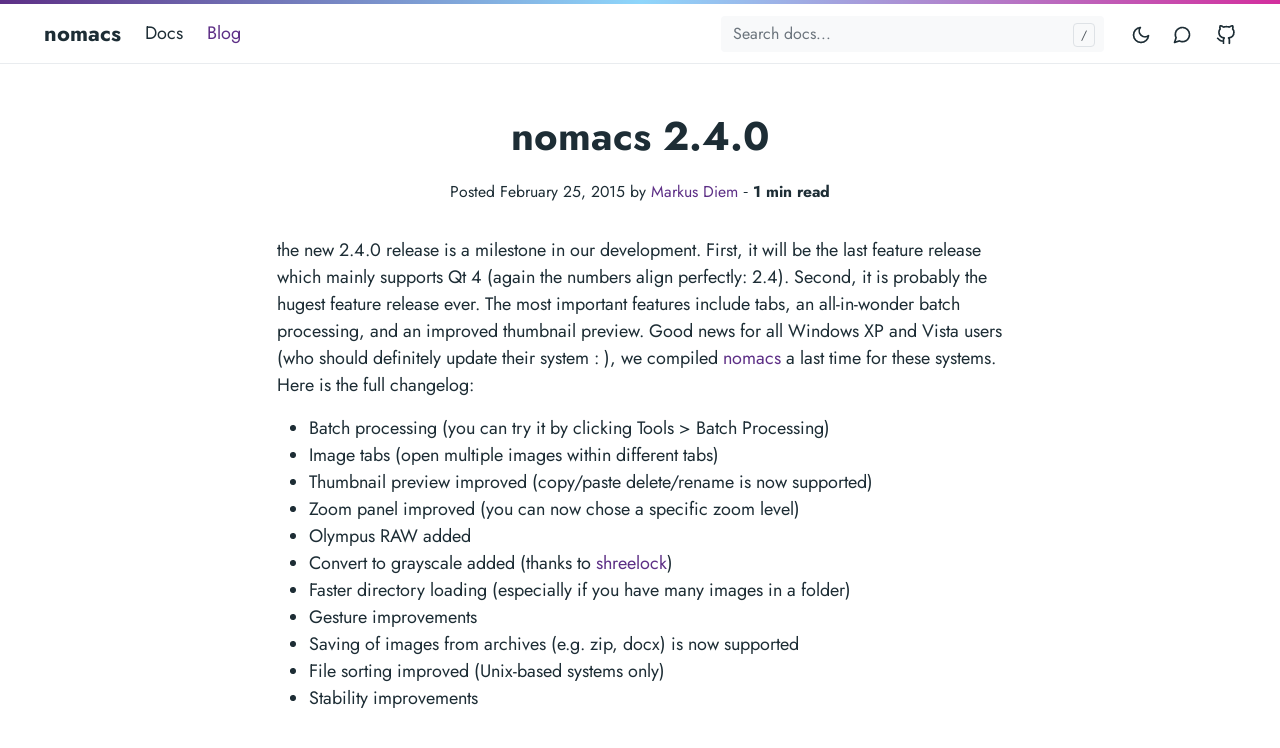

--- FILE ---
content_type: text/html; charset=utf-8
request_url: https://nomacs.org/blog/nomacs-2-4-0/
body_size: 3247
content:
<!DOCTYPE html>
<html lang="en-US">
<head>
<meta charset="utf-8">
<meta http-equiv="x-ua-compatible" content="ie=edge">
<meta name="viewport" content="width=device-width, initial-scale=1, shrink-to-fit=no">

  <link rel="preload" as="font" href="https://nomacs.org/fonts/vendor/jost/jost-v4-latin-regular.woff2" type="font/woff2" crossorigin>
  <link rel="preload" as="font" href="https://nomacs.org/fonts/vendor/jost/jost-v4-latin-700.woff2"  type="font/woff2" crossorigin>


<link rel="stylesheet" href="https://nomacs.org/main.css">



  
  
  
  
  
    
  

  
  
    
    
  
  
  
    
  
  
  
  
    
  
  
  


  <meta name="robots" content="index, follow">
  <meta name="googlebot" content="index, follow, max-snippet:-1, max-image-preview:large, max-video-preview:-1">
  <meta name="bingbot" content="index, follow, max-snippet:-1, max-image-preview:large, max-video-preview:-1">


	


	

<title>nomacs 2.4.0 | nomacs</title>
<meta name="description" content="nomacs is a free, open source image viewer, which supports multiple platforms">
<link rel="canonical" href="https://nomacs.org/blog/nomacs-2-4-0/">


  <meta name="twitter:card" content="summary_large_image">
  
    <meta name="twitter:image" content="https://nomacs.org/nomacs.svg">
  
  <meta name="twitter:title" content="nomacs 2.4.0">
  <meta name="twitter:description" content="nomacs is a free, open source image viewer, which supports multiple platforms">
  <meta name="twitter:site" content="@nomacs">
  <meta name="twitter:creator" content="@nomacs">
  
  <meta property="og:title" content="nomacs 2.4.0">
  <meta property="og:description" content="nomacs is a free, open source image viewer, which supports multiple platforms">
  <meta property="og:type" content="article">
  <meta property="og:url" content="https://nomacs.org/blog/nomacs-2-4-0/">

  
    <meta property="og:image" content="https://nomacs.org/nomacs.svg">
  

  <meta property="og:updated_time" content="2015-02-25T17:32:19+01:00">
  <meta property="og:site_name" content="nomacs 2.4.0">

  

  

  
  <meta property="article:publisher" content="https://www.facebook.com/nomacs">
  <meta property="article:author" content="https://www.facebook.com/nomacs">
  <meta property="og:locale" content="en_US">





  
    <script type="application/ld+json">
    {
      "@context": "https://schema.org",
      "@type": "Article",
      "mainEntityOfPage": {
        "@type": "WebPage",
        "@id": "/blog/nomacs-2-4-0/"
      },
      "headline": "nomacs 2.4.0",
      "image": ,
      "datePublished": "2015-02-25T17:32:19+01:00",
      "dateModified": "2015-02-25T17:32:19+01:00",
      "author": {
        "@type": "Organization",
        "name": "nomacs 2.4.0"
      },
      "publisher": {
        "@type": "Organization",
        "name": "nomacs 2.4.0",
        
        "logo": {
          "@type": "ImageObject",
          "url": "/nomacs.svg"
        }
        
      },
      "description": "nomacs is a free, open source image viewer, which supports multiple platforms"
    }
    </script>
  





<script type="application/ld+json">
  {
    "@context": "http://schema.org",
    "@type": "BreadcrumbList",
    
      
      
        
        
        
        
        
        
        
        
          {
            "@type": "ListItem",
            "position":  1 ,
            "name": "Home",
            "item": "https://nomacs.org/"
          },
          
          
          {
            "@type": "ListItem",
            "position":  2 ,
            "name": "Blog",
            "item": "https://nomacs.org/blog/"
          },
        
      
        
        
        
        
        
        
        
        
        
        
        
        
        
        
        
        
        
          
          
          {
            "@type": "ListItem",
            "position":  3 ,
            "name": "Nomacs 2 4 0",
            "item": "https://nomacs.org/blog/nomacs-2-4-0/"
          },
        
      
    
  }
</script>







  <meta name="theme-color" content="#fff">
  <link rel="apple-touch-icon" sizes="180x180" href="https://nomacs.org/apple-touch-icon.png">
  <link rel="icon" type="image/png" sizes="32x32" href="https://nomacs.org/favicon-32x32.png">
  <link rel="icon" type="image/png" sizes="16x16" href="https://nomacs.org/favicon-16x16.png">
  
    <link rel="manifest" href="https://nomacs.org/site.webmanifest" crossorigin>
  


  

</head>

  

<body class="blog single">
  
  
<div class="header-bar fixed-top"></div>
<header class="navbar fixed-top navbar-expand-md navbar-light">
	<div class="container">
		<input class="menu-btn order-0" type="checkbox" id="menu-btn">
		<label class="menu-icon d-md-none" for="menu-btn"><span class="navicon"></span></label>
		<a class="navbar-brand order-1 order-md-0 me-auto" href="https://nomacs.org">nomacs</a>
		<button id="mode" class="btn btn-link order-2 order-md-4" type="button" aria-label="Toggle mode">
			<span class="toggle-dark"><svg xmlns="http://www.w3.org/2000/svg" width="20" height="20" viewBox="0 0 24 24" fill="none" stroke="currentColor" stroke-width="2" stroke-linecap="round" stroke-linejoin="round" class="feather feather-moon"><path d="M21 12.79A9 9 0 1 1 11.21 3 7 7 0 0 0 21 12.79z"></path></svg></span>
			<span class="toggle-light"><svg xmlns="http://www.w3.org/2000/svg" width="20" height="20" viewBox="0 0 24 24" fill="none" stroke="currentColor" stroke-width="2" stroke-linecap="round" stroke-linejoin="round" class="feather feather-sun"><circle cx="12" cy="12" r="5"></circle><line x1="12" y1="1" x2="12" y2="3"></line><line x1="12" y1="21" x2="12" y2="23"></line><line x1="4.22" y1="4.22" x2="5.64" y2="5.64"></line><line x1="18.36" y1="18.36" x2="19.78" y2="19.78"></line><line x1="1" y1="12" x2="3" y2="12"></line><line x1="21" y1="12" x2="23" y2="12"></line><line x1="4.22" y1="19.78" x2="5.64" y2="18.36"></line><line x1="18.36" y1="5.64" x2="19.78" y2="4.22"></line></svg></span>
		</button>
		<ul class="navbar-nav fork-me order-3 order-md-5">
			
				
					<li class="nav-item">
						<a class="nav-link" href="https://matrix.to/#/#nomacs:matrix.org"><svg xmlns="http://www.w3.org/2000/svg" width="20" height="20" viewBox="0 0 24 24" fill="none" stroke="currentColor" stroke-width="2" stroke-linecap="round" stroke-linejoin="round" class="feather feather-message-circle"><path d="M21 11.5a8.38 8.38 0 0 1-.9 3.8 8.5 8.5 0 0 1-7.6 4.7 8.38 8.38 0 0 1-3.8-.9L3 21l1.9-5.7a8.38 8.38 0 0 1-.9-3.8 8.5 8.5 0 0 1 4.7-7.6 8.38 8.38 0 0 1 3.8-.9h.5a8.48 8.48 0 0 1 8 8v.5z"></path></svg><span class="ms-2 visually-hidden">Matrix</span></a>
					</li>
				
					<li class="nav-item">
						<a class="nav-link" href="https://github.com/nomacs/nomacs"><svg xmlns="http://www.w3.org/2000/svg" width="20" height="20" viewBox="0 0 24 24" fill="none" stroke="currentColor" stroke-width="2" stroke-linecap="round" stroke-linejoin="round" class="feather feather-github"><path d="M9 19c-5 1.5-5-2.5-7-3m14 6v-3.87a3.37 3.37 0 0 0-.94-2.61c3.14-.35 6.44-1.54 6.44-7A5.44 5.44 0 0 0 20 4.77 5.07 5.07 0 0 0 19.91 1S18.73.65 16 2.48a13.38 13.38 0 0 0-7 0C6.27.65 5.09 1 5.09 1A5.07 5.07 0 0 0 5 4.77a5.44 5.44 0 0 0-1.5 3.78c0 5.42 3.3 6.61 6.44 7A3.37 3.37 0 0 0 9 18.13V22"></path></svg><span class="ms-2 visually-hidden">GitHub</span></a>
					</li>
				
			
		</ul>
		<div class="collapse navbar-collapse order-4 order-md-1">
			<ul class="navbar-nav main-nav me-auto order-5 order-md-2">
				
					
				
				
				
					
						<li class="nav-item">
							<a class="nav-link" href="https://nomacs.org/docs/getting-started/introduction/">Docs</a>
						</li>
					
						<li class="nav-item blog active">
							<a class="nav-link" href="https://nomacs.org/blog/">Blog</a>
						</li>
					
				
			</ul>
			<div class="break order-6 d-md-none"></div>
			
				<form class="navbar-form flex-grow-1 order-7 order-md-3">
					<input id="userinput" class="form-control is-search" type="search" placeholder="Search docs..."
						aria-label="Search docs..." autocomplete="off">
					<div id="suggestions" class="shadow bg-white rounded"></div>
				</form>
			
		</div>
	</div>
</header>



  
<div class="wrap container" role="document">
  <div class="content">
    <div class="row justify-content-center">
      <div class="col-md-12 col-lg-10 col-xxl-8">
        <article>
          <div class="blog-header">
            <h1>nomacs 2.4.0</h1>
            
<p><small>Posted February 25, 2015 by <a class="stretched-link position-relative" href="https://nomacs.org/authors/markus-diem/">Markus Diem</a>&nbsp;&hyphen;&nbsp;<strong>1&nbsp;min read</strong></small><p>

          </div>
          
          <p>the new 2.4.0 release is a milestone in our development.
First, it will be the last feature release which mainly supports Qt 4 (again the numbers align perfectly: 2.4).
Second, it is probably the hugest feature release ever.
The most important features include tabs, an all-in-wonder batch processing, and an improved thumbnail preview.
Good news for all Windows XP and Vista users (who should definitely update their system : ),
we compiled <a rel="external" href="https://sourceforge.net/projects/nomacs/files/nomacs-2.4.0/nomacs-setup-2.4.0-WinXP-x86.exe/download">nomacs</a>
a last time for these systems.
Here is the full changelog:</p>
<ul>
<li>Batch processing (you can try it by clicking Tools &gt; Batch Processing)</li>
<li>Image tabs (open multiple images within different tabs)</li>
<li>Thumbnail preview improved (copy/paste delete/rename is now supported)</li>
<li>Zoom panel improved (you can now chose a specific zoom level)</li>
<li>Olympus RAW added</li>
<li>Convert to grayscale added (thanks to <a rel="external" href="https://github.com/shreelock">shreelock</a>)</li>
<li>Faster directory loading (especially if you have many images in a folder)</li>
<li>Gesture improvements</li>
<li>Saving of images from archives (e.g. zip, docx) is now supported</li>
<li>File sorting improved (Unix-based systems only)</li>
<li>Stability improvements</li>
</ul>
<p>– the nomacs team</p>

        </article>
      </div>
    </div>
  </div>
</div>


  
    
<footer class="footer text-muted">
	<div class="container">
		<div class="row">
			<div class="col-lg-8 order-last order-lg-first">
				<ul class="list-inline">
					
						<li class="list-inline-item">Powered by <a href="https://www.getzola.org/">Zola</a> and <a href="https://github.com/aaranxu/adidoks">AdiDoks</a></li>
					
				</ul>
			</div>
			<div class="col-lg-8 order-first order-lg-last text-lg-end">
				<ul class="list-inline">
					
						
							<li class="list-inline-item"><a href="https://nomacs.org/docs/contributing/code-of-conduct/">Code of Conduct</a></li>
						
					
				</ul>
			</div>
		</div>
	</div>
</footer>

  

  
<script type="text/javascript" src="https://nomacs.org/js/main.js" defer></script>

  <script type="text/javascript" src="https://nomacs.org/plugins/elasticlunr.min.js" defer></script>
  <script type="text/javascript" src="https://nomacs.org/search_index.en.js" defer></script>
  <script type="text/javascript" src="https://nomacs.org/js/search.js" defer></script>

  
</body>
</html>


--- FILE ---
content_type: application/javascript; charset=utf-8
request_url: https://nomacs.org/js/search.js
body_size: 2493
content:
var suggestions = document.getElementById('suggestions');
var userinput = document.getElementById('userinput');

document.addEventListener('keydown', inputFocus);

function inputFocus(e) {

  if (e.keyCode === 191
      && document.activeElement.tagName !== "INPUT"
      && document.activeElement.tagName !== "TEXTAREA") {
    e.preventDefault();
    userinput.focus();
  }

  if (e.keyCode === 27 ) {
    userinput.blur();
    suggestions.classList.add('d-none');
  }

}

document.addEventListener('click', function(event) {

  var isClickInsideElement = suggestions.contains(event.target);

  if (!isClickInsideElement) {
    suggestions.classList.add('d-none');
  }

});

/*
Source:
  - https://dev.to/shubhamprakash/trap-focus-using-javascript-6a3
*/

document.addEventListener('keydown',suggestionFocus);

function suggestionFocus(e){
  const focusableSuggestions= suggestions.querySelectorAll('a');
  if (suggestions.classList.contains('d-none')
      || focusableSuggestions.length === 0) {
    return;
  }
  const focusable= [...focusableSuggestions];
  const index = focusable.indexOf(document.activeElement);

  let nextIndex = 0;

  if (e.keyCode === 38) {
    e.preventDefault();
    nextIndex= index > 0 ? index-1 : 0;
    focusableSuggestions[nextIndex].focus();
  }
  else if (e.keyCode === 40) {
    e.preventDefault();
    nextIndex= index+1 < focusable.length ? index+1 : index;
    focusableSuggestions[nextIndex].focus();
  }

}

/*
Source:
  - https://github.com/nextapps-de/flexsearch#index-documents-field-search
  - https://raw.githack.com/nextapps-de/flexsearch/master/demo/autocomplete.html
  - http://elasticlunr.com/
  - https://github.com/getzola/zola/blob/master/docs/static/search.js
*/
(function(){
  var index = elasticlunr.Index.load(window.searchIndex);
  userinput.addEventListener('input', show_results, true);
  suggestions.addEventListener('click', accept_suggestion, true);
  
  function show_results(){
    var value = this.value.trim();
    var options = {
      bool: "OR",
      fields: {
        title: {boost: 2},
        body: {boost: 1},
      }
    };
    var results = index.search(value, options);

    var entry, childs = suggestions.childNodes;
    var i = 0, len = results.length;
    var items = value.split(/\s+/);
    suggestions.classList.remove('d-none');

    results.forEach(function(page) {
      if (page.doc.body !== '') {
        entry = document.createElement('div');

        entry.innerHTML = '<a href><span></span><span></span></a>';
  
        a = entry.querySelector('a'),
        t = entry.querySelector('span:first-child'),
        d = entry.querySelector('span:nth-child(2)');
        a.href = page.ref;
        t.textContent = page.doc.title;
        d.innerHTML = makeTeaser(page.doc.body, items);
  
        suggestions.appendChild(entry);
      }
    });

    while(childs.length > len){
        suggestions.removeChild(childs[i])
    }

  }

  function accept_suggestion(){

      while(suggestions.lastChild){

          suggestions.removeChild(suggestions.lastChild);
      }

      return false;
  }

  // Taken from mdbook
  // The strategy is as follows:
  // First, assign a value to each word in the document:
  //  Words that correspond to search terms (stemmer aware): 40
  //  Normal words: 2
  //  First word in a sentence: 8
  // Then use a sliding window with a constant number of words and count the
  // sum of the values of the words within the window. Then use the window that got the
  // maximum sum. If there are multiple maximas, then get the last one.
  // Enclose the terms in <b>.
  function makeTeaser(body, terms) {
    var TERM_WEIGHT = 40;
    var NORMAL_WORD_WEIGHT = 2;
    var FIRST_WORD_WEIGHT = 8;
    var TEASER_MAX_WORDS = 30;
  
    var stemmedTerms = terms.map(function (w) {
      return elasticlunr.stemmer(w.toLowerCase());
    });
    var termFound = false;
    var index = 0;
    var weighted = []; // contains elements of ["word", weight, index_in_document]
  
    // split in sentences, then words
    var sentences = body.toLowerCase().split(". ");
    for (var i in sentences) {
      var words = sentences[i].split(/[\s\n]/);
      var value = FIRST_WORD_WEIGHT;
      for (var j in words) {
        
        var word = words[j];
  
        if (word.length > 0) {
          for (var k in stemmedTerms) {
            if (elasticlunr.stemmer(word).startsWith(stemmedTerms[k])) {
              value = TERM_WEIGHT;
              termFound = true;
            }
          }
          weighted.push([word, value, index]);
          value = NORMAL_WORD_WEIGHT;
        }
  
        index += word.length;
        index += 1;  // ' ' or '.' if last word in sentence
      }
  
      index += 1;  // because we split at a two-char boundary '. '
    }
  
    if (weighted.length === 0) {
      if (body.length !== undefined && body.length > TEASER_MAX_WORDS * 10) {
        return body.substring(0, TEASER_MAX_WORDS * 10) + '...';
      } else {
        return body;
      }
    }
  
    var windowWeights = [];
    var windowSize = Math.min(weighted.length, TEASER_MAX_WORDS);
    // We add a window with all the weights first
    var curSum = 0;
    for (var i = 0; i < windowSize; i++) {
      curSum += weighted[i][1];
    }
    windowWeights.push(curSum);
  
    for (var i = 0; i < weighted.length - windowSize; i++) {
      curSum -= weighted[i][1];
      curSum += weighted[i + windowSize][1];
      windowWeights.push(curSum);
    }
  
    // If we didn't find the term, just pick the first window
    var maxSumIndex = 0;
    if (termFound) {
      var maxFound = 0;
      // backwards
      for (var i = windowWeights.length - 1; i >= 0; i--) {
        if (windowWeights[i] > maxFound) {
          maxFound = windowWeights[i];
          maxSumIndex = i;
        }
      }
    }
  
    var teaser = [];
    var startIndex = weighted[maxSumIndex][2];
    for (var i = maxSumIndex; i < maxSumIndex + windowSize; i++) {
      var word = weighted[i];
      if (startIndex < word[2]) {
        // missing text from index to start of `word`
        teaser.push(body.substring(startIndex, word[2]));
        startIndex = word[2];
      }
  
      // add <em/> around search terms
      if (word[1] === TERM_WEIGHT) {
        teaser.push("<b>");
      }

      startIndex = word[2] + word[0].length;
      // Check the string is ascii characters or not
      var re = /^[\x00-\xff]+$/
      if (word[1] !== TERM_WEIGHT && word[0].length >= 12 && !re.test(word[0])) {
        // If the string's length is too long, it maybe a Chinese/Japance/Korean article
        // if using substring method directly, it may occur error codes on emoji chars
        var strBefor = body.substring(word[2], startIndex);
        var strAfter = substringByByte(strBefor, 12);
        teaser.push(strAfter);
      } else {
        teaser.push(body.substring(word[2], startIndex));
      }
  
      if (word[1] === TERM_WEIGHT) {
        teaser.push("</b>");
      }
    }
    teaser.push("…");
    return teaser.join("");
  }
}());


// Get substring by bytes
// If using JavaScript inline substring method, it will return error codes 
// Source: https://www.52pojie.cn/thread-1059814-1-1.html
function substringByByte(str, maxLength) {
  var result = "";
  var flag = false;
  var len = 0;
  var length = 0;
  var length2 = 0;
  for (var i = 0; i < str.length; i++) {
    var code = str.codePointAt(i).toString(16);
    if (code.length > 4) {
      i++;
      if ((i + 1) < str.length) {
        flag = str.codePointAt(i + 1).toString(16) == "200d";
      }
    }
    if (flag) {
      len += getByteByHex(code);
      if (i == str.length - 1) {
        length += len;
        if (length <= maxLength) {
          result += str.substr(length2, i - length2 + 1);
        } else {
          break
        }
      }
    } else {
      if (len != 0) {
        length += len;
        length += getByteByHex(code);
        if (length <= maxLength) {
          result += str.substr(length2, i - length2 + 1);
          length2 = i + 1;
        } else {
          break
        }
        len = 0;
        continue;
      }
      length += getByteByHex(code);
      if (length <= maxLength) {
        if (code.length <= 4) {
          result += str[i]
        } else {
          result += str[i - 1] + str[i]
        }
        length2 = i + 1;
      } else {
        break
      }
    }
  }
  return result;
}

// Get the string bytes from binary
function getByteByBinary(binaryCode) {
  // Binary system, starts with `0b` in ES6
  // Octal number system, starts with `0` in ES5 and starts with `0o` in ES6
  // Hexadecimal, starts with `0x` in both ES5 and ES6
  var byteLengthDatas = [0, 1, 2, 3, 4];
  var len = byteLengthDatas[Math.ceil(binaryCode.length / 8)];
  return len;
}

// Get the string bytes from hexadecimal
function getByteByHex(hexCode) {
  return getByteByBinary(parseInt(hexCode, 16).toString(2));
}


--- FILE ---
content_type: application/javascript; charset=utf-8
request_url: https://nomacs.org/js/main.js
body_size: -54
content:
// Set darkmode
document.getElementById('mode').addEventListener('click', () => {

    document.body.classList.toggle('dark');
    localStorage.setItem('theme', document.body.classList.contains('dark') ? 'dark' : 'light');
  
});
  
// enforce local storage setting but also fallback to user-agent preferences
if (localStorage.getItem('theme') === 'dark' || (!localStorage.getItem('theme') && window.matchMedia("(prefers-color-scheme: dark)").matches)) {
  
  document.body.classList.add('dark');
  
}


--- FILE ---
content_type: application/javascript; charset=utf-8
request_url: https://nomacs.org/search_index.en.js
body_size: 52613
content:
window.searchIndex = {"fields":["title","body"],"pipeline":["trimmer","stopWordFilter","stemmer"],"ref":"id","version":"0.9.5","index":{"body":{"root":{"docs":{},"df":0,"0":{"docs":{"https://nomacs.org/docs/contributing/how-to-contribute/":{"tf":1.0}},"df":1,".":{"docs":{},"df":0,"1":{"docs":{"https://nomacs.org/blog/nomacs-0-1-released/":{"tf":1.4142135623730951}},"df":1,".":{"docs":{},"df":0,"1":{"docs":{"https://nomacs.org/blog/nomacs-0-1-1/":{"tf":1.0}},"df":1},"2":{"docs":{"https://nomacs.org/blog/nomacs-0-1-2-released/":{"tf":1.0}},"df":1}},"4":{"docs":{},"df":0,".":{"docs":{},"df":0,"0":{"docs":{"https://nomacs.org/blog/release-candidate-0-4/":{"tf":1.0}},"df":1}}},"8":{"docs":{"https://nomacs.org/blog/nomacs-3-12/":{"tf":1.0}},"df":1}},"2":{"docs":{},"df":0,".":{"docs":{},"df":0,"0":{"docs":{"https://nomacs.org/blog/first-beta-version-released/":{"tf":1.0}},"df":1},"3":{"docs":{"https://nomacs.org/blog/nomacs-0-2-3-packages/":{"tf":1.0},"https://nomacs.org/blog/nomacs-0-2-3-released/":{"tf":1.0},"https://nomacs.org/blog/release-updated/":{"tf":1.0},"https://nomacs.org/blog/ubuntu-update/":{"tf":1.0}},"df":4},"4":{"docs":{"https://nomacs.org/blog/nomacs-0-2-4-test-version/":{"tf":1.0}},"df":1},"5":{"docs":{"https://nomacs.org/blog/nomacs-translations/":{"tf":1.0}},"df":1}}},"3":{"docs":{},"df":0,".":{"docs":{},"df":0,"0":{"docs":{"https://nomacs.org/blog/nomacs-0-3-0-and-the-operating-systems/":{"tf":1.0},"https://nomacs.org/blog/nomacs-0-3-0-is-out/":{"tf":1.4142135623730951},"https://nomacs.org/blog/nomacs-0-3-0/":{"tf":1.4142135623730951}},"df":3},"2":{"docs":{"https://nomacs.org/blog/nomacs-0-3-2/":{"tf":1.4142135623730951}},"df":1}}},"4":{"docs":{"https://nomacs.org/blog/release-candidate-0-4/":{"tf":1.0}},"df":1,".":{"docs":{},"df":0,"0":{"docs":{"https://nomacs.org/blog/release-candidate-0-4/":{"tf":1.0}},"df":1}}},"7":{"docs":{},"df":0,".":{"docs":{},"df":0,"6":{"docs":{"https://nomacs.org/blog/nomacs-3-12/":{"tf":1.0}},"df":1}}}},"0":{"docs":{},"df":0,"0":{"docs":{"https://nomacs.org/blog/nomacs-0-3-2/":{"tf":1.0}},"df":1}}},"1":{"docs":{"https://nomacs.org/blog/nomacs-1/":{"tf":1.4142135623730951},"https://nomacs.org/docs/contributing/translation/":{"tf":2.0}},"df":2,".":{"docs":{},"df":0,"0":{"docs":{},"df":0,".":{"docs":{},"df":0,"2":{"docs":{"https://nomacs.org/blog/new-release/":{"tf":1.0},"https://nomacs.org/blog/nomacs-1-0-2/":{"tf":1.4142135623730951}},"df":2}}},"4":{"docs":{"https://nomacs.org/docs/contributing/code-of-conduct/":{"tf":1.0}},"df":1},"6":{"docs":{"https://nomacs.org/blog/nomacs-1-6-0/":{"tf":1.0}},"df":1,".":{"docs":{},"df":0,"0":{"docs":{"https://nomacs.org/blog/nomacs-1-6-0/":{"tf":1.0}},"df":1},"2":{"docs":{"https://nomacs.org/blog/critical-bugfix/":{"tf":1.0},"https://nomacs.org/blog/nomacs-1-6-2/":{"tf":1.0}},"df":2},"3":{"docs":{"https://nomacs.org/blog/critical-bugfix/":{"tf":1.0}},"df":1},"4":{"docs":{"https://nomacs.org/blog/nomacs-1-6-4/":{"tf":1.0}},"df":1}}}},"0":{"docs":{"https://nomacs.org/blog/windows-10/":{"tf":1.7320508075688772}},"df":1,"0":{"docs":{},"df":0,"t":{"docs":{},"df":0,"h":{"docs":{"https://nomacs.org/blog/support-nomacs/":{"tf":1.4142135623730951}},"df":1}}}},"1":{"docs":{},"df":0,".":{"docs":{},"df":0,"1":{"docs":{},"df":0,"1":{"docs":{"https://nomacs.org/blog/nomacs-2-2/":{"tf":1.0}},"df":1}}}},"2":{"docs":{"https://nomacs.org/docs/documentation/features/":{"tf":1.0}},"df":1},"5":{"docs":{"https://nomacs.org/blog/nomacs-0-3-0-and-the-operating-systems/":{"tf":1.0}},"df":1},"6":{"docs":{"https://nomacs.org/blog/nomacs-0-3-0-and-the-operating-systems/":{"tf":1.0},"https://nomacs.org/blog/nomacs-2-4-4/":{"tf":1.0}},"df":2,".":{"docs":{},"df":0,"6":{"docs":{"https://nomacs.org/blog/why-webp/":{"tf":1.0}},"df":1}}},"8":{"docs":{},"df":0,"0":{"docs":{"https://nomacs.org/blog/batch-processing/":{"tf":1.0}},"df":1}},"9":{"docs":{},"df":0,"2":{"docs":{"https://nomacs.org/blog/2-0/":{"tf":1.0},"https://nomacs.org/blog/nomacs-2-0-beta/":{"tf":1.0}},"df":2}}},"2":{"docs":{"https://nomacs.org/blog/nomacs-1-0-2/":{"tf":1.0},"https://nomacs.org/blog/nomacs-2-announcement/":{"tf":1.0},"https://nomacs.org/blog/support-nomacs/":{"tf":1.0}},"df":3,".":{"docs":{},"df":0,"0":{"docs":{"https://nomacs.org/blog/2-0/":{"tf":1.0},"https://nomacs.org/blog/fixes-for-2-0/":{"tf":1.4142135623730951},"https://nomacs.org/blog/nomacs-2-0-beta/":{"tf":1.4142135623730951},"https://nomacs.org/blog/nomacs-2-announcement/":{"tf":1.0}},"df":4,".":{"docs":{},"df":0,"2":{"docs":{"https://nomacs.org/blog/2-0-2-supports-vec-file/":{"tf":1.4142135623730951},"https://nomacs.org/blog/fixes-for-2-0/":{"tf":1.0}},"df":2}}},"2":{"docs":{"https://nomacs.org/blog/nomacs-2-2/":{"tf":1.4142135623730951},"https://nomacs.org/blog/nomacs-archives/":{"tf":1.0},"https://nomacs.org/blog/touch-gesture-support/":{"tf":1.0}},"df":3},"4":{"docs":{"https://nomacs.org/blog/batch-processing/":{"tf":1.0},"https://nomacs.org/blog/nomacs-2-4-0/":{"tf":1.0}},"df":2,".":{"docs":{},"df":0,"0":{"docs":{"https://nomacs.org/blog/nomacs-2-4-0/":{"tf":1.4142135623730951},"https://nomacs.org/blog/nomacs-2-4-2/":{"tf":1.0}},"df":2},"2":{"docs":{"https://nomacs.org/blog/nomacs-2-4-2/":{"tf":1.0}},"df":1},"4":{"docs":{"https://nomacs.org/blog/nomacs-2-4-4/":{"tf":1.4142135623730951},"https://nomacs.org/blog/nomacs-2-4-6/":{"tf":1.0}},"df":2},"5":{"docs":{"https://nomacs.org/blog/nomacs-2-4-4/":{"tf":1.0}},"df":1},"6":{"docs":{"https://nomacs.org/blog/nomacs-2-4-6/":{"tf":1.0},"https://nomacs.org/docs/help/faq/":{"tf":1.0}},"df":2}}},"5":{"docs":{"https://nomacs.org/blog/nomacs-0-3-2/":{"tf":1.0}},"df":1}},"0":{"docs":{"https://nomacs.org/docs/documentation/features/":{"tf":1.0}},"df":1,"0":{"docs":{"https://nomacs.org/blog/nomacs-0-3-2/":{"tf":1.0}},"df":1},"1":{"docs":{},"df":0,"1":{"docs":{"https://nomacs.org/docs/getting-started/installation/":{"tf":1.0}},"df":1},"2":{"docs":{"https://nomacs.org/blog/nomacs-is-accepted-for-gsoc-2016/":{"tf":1.0}},"df":1},"3":{"docs":{"https://nomacs.org/blog/google-summer-of-code-2013/":{"tf":1.0},"https://nomacs.org/blog/gsoc-2013/":{"tf":1.4142135623730951}},"df":2},"4":{"docs":{"https://nomacs.org/blog/meta-data-support/":{"tf":1.0},"https://nomacs.org/blog/nomacs-gsoc-2014/":{"tf":1.0},"https://nomacs.org/blog/nomacs-is-accepted-for-gsoc-2016/":{"tf":1.0}},"df":3},"5":{"docs":{"https://nomacs.org/blog/gsoc-2015/":{"tf":1.4142135623730951},"https://nomacs.org/blog/support-nomacs/":{"tf":1.0}},"df":2},"6":{"docs":{"https://nomacs.org/blog/nomacs-is-accepted-for-gsoc-2016/":{"tf":1.4142135623730951},"https://nomacs.org/blog/support-nomacs/":{"tf":1.0}},"df":2}},"2":{"docs":{},"df":0,"0":{"docs":{"https://nomacs.org/docs/getting-started/installation/":{"tf":1.0}},"df":1},"4":{"docs":{"https://nomacs.org/docs/documentation/features/":{"tf":1.0}},"df":1}}},"1":{"docs":{},"df":0,"7":{"docs":{},"df":0,"3":{"docs":{"https://nomacs.org/blog/release-updated/":{"tf":1.0}},"df":1}},"s":{"docs":{},"df":0,"t":{"docs":{"https://nomacs.org/blog/nomacs-1/":{"tf":1.0}},"df":1}}}},"3":{"docs":{"https://nomacs.org/blog/brand-your-nomacs/":{"tf":1.0},"https://nomacs.org/blog/nomacs-3/":{"tf":1.4142135623730951},"https://nomacs.org/blog/support-nomacs/":{"tf":1.0}},"df":3,".":{"docs":{},"df":0,"0":{"docs":{"https://nomacs.org/blog/nomacs-3-0-beta/":{"tf":1.4142135623730951},"https://nomacs.org/blog/nomacs-3/":{"tf":1.0},"https://nomacs.org/blog/support-nomacs/":{"tf":1.0},"https://nomacs.org/docs/help/faq/":{"tf":1.0}},"df":4},"1":{"docs":{"https://nomacs.org/blog/nomacs-3-6/":{"tf":1.0}},"df":1,"0":{"docs":{"https://nomacs.org/blog/nomacs-3-10/":{"tf":1.4142135623730951}},"df":1,".":{"docs":{},"df":0,"2":{"docs":{"https://nomacs.org/blog/multi-user-systems/":{"tf":1.0},"https://nomacs.org/blog/nomacs-3-10/":{"tf":1.0}},"df":2}}},"2":{"docs":{"https://nomacs.org/blog/nomacs-3-12/":{"tf":1.4142135623730951}},"df":1},"4":{"docs":{"https://nomacs.org/blog/nomacs-3-14/":{"tf":1.0}},"df":1,"&":{"docs":{},"df":0,"n":{"docs":{},"df":0,"b":{"docs":{},"df":0,"s":{"docs":{},"df":0,"p":{"docs":{},"df":0,";":{"docs":{},"df":0,"i":{"docs":{"https://nomacs.org/blog/nomacs-3-14/":{"tf":1.0}},"df":1}}}}}}}},"6":{"docs":{"https://nomacs.org/blog/nomacs-3-16/":{"tf":1.4142135623730951}},"df":1}},"2":{"docs":{"https://nomacs.org/blog/nomacs-3-2/":{"tf":1.4142135623730951},"https://nomacs.org/blog/nomacs-3-6/":{"tf":1.0}},"df":2},"3":{"docs":{},"df":0,".":{"docs":{},"df":0,"1":{"docs":{"https://nomacs.org/blog/nomacs-3-10/":{"tf":1.0}},"df":1},"2":{"docs":{"https://nomacs.org/blog/nomacs-3-12/":{"tf":1.0}},"df":1}}},"4":{"docs":{"https://nomacs.org/blog/nomacs-3-4/":{"tf":1.7320508075688772}},"df":1,".":{"docs":{},"df":0,"1":{"docs":{"https://nomacs.org/blog/nomacs-3-10/":{"tf":1.0}},"df":1}}},"6":{"docs":{"https://nomacs.org/blog/msi-installer/":{"tf":1.0},"https://nomacs.org/blog/nomacs-3-6/":{"tf":1.4142135623730951}},"df":2,".":{"docs":{},"df":0,"0":{"docs":{"https://nomacs.org/blog/nomacs-3-6/":{"tf":1.0}},"df":1},"1":{"docs":{"https://nomacs.org/blog/nomacs-3-6/":{"tf":1.0}},"df":1}}},"8":{"docs":{},"df":0,".":{"docs":{},"df":0,"0":{"docs":{"https://nomacs.org/blog/nomacs-3-8-0/":{"tf":1.4142135623730951}},"df":1}}}},"0":{"docs":{"https://nomacs.org/blog/nomacs-0-3-2/":{"tf":1.0}},"df":1,"k":{"docs":{"https://nomacs.org/blog/nomacs-1-0-2/":{"tf":1.0}},"df":1}},"2":{"docs":{"https://nomacs.org/blog/nomacs-1/":{"tf":1.0},"https://nomacs.org/blog/ubuntu-update/":{"tf":1.0}},"df":2,"2":{"docs":{"https://nomacs.org/blog/2-0/":{"tf":1.0},"https://nomacs.org/blog/nomacs-2-0-beta/":{"tf":1.0}},"df":2}},"6":{"docs":{},"df":0,"0":{"docs":{"https://nomacs.org/blog/tiny-planet-for-android/":{"tf":1.0}},"df":1}},"f":{"docs":{},"df":0,"r":{"docs":{"https://nomacs.org/blog/nomacs-2-2/":{"tf":1.0}},"df":1}}},"4":{"docs":{"https://nomacs.org/blog/nomacs-2-4-0/":{"tf":1.0}},"df":1,".":{"docs":{},"df":0,"3":{"docs":{"https://nomacs.org/blog/nomacs-0-2-4-test-version/":{"tf":1.0}},"df":1}},"0":{"docs":{"https://nomacs.org/blog/nomacs-1-0-2/":{"tf":1.0}},"df":1,"k":{"docs":{"https://nomacs.org/blog/nomacs-1-0-2/":{"tf":1.0}},"df":1}}},"5":{"docs":{"https://nomacs.org/blog/2-0/":{"tf":1.0},"https://nomacs.org/blog/nomacs-1-6-0/":{"tf":1.0}},"df":2,".":{"docs":{},"df":0,"1":{"docs":{},"df":0,"1":{"docs":{},"df":0,".":{"docs":{},"df":0,"0":{"docs":{"https://nomacs.org/blog/nomacs-3-10/":{"tf":1.0}},"df":1}}}},"5":{"docs":{"https://nomacs.org/blog/nomacs-3/":{"tf":1.0}},"df":1,".":{"docs":{},"df":0,"1":{"docs":{"https://nomacs.org/blog/nomacs-3-6/":{"tf":1.0}},"df":1}}},"7":{"docs":{},"df":0,".":{"docs":{},"df":0,"0":{"docs":{"https://nomacs.org/blog/nomacs-3-6/":{"tf":1.0}},"df":1},"1":{"docs":{"https://nomacs.org/blog/nomacs-3-6/":{"tf":1.0}},"df":1}}},"9":{"docs":{},"df":0,".":{"docs":{},"df":0,"3":{"docs":{"https://nomacs.org/blog/nomacs-3-10/":{"tf":1.0}},"df":1}}}},"0":{"docs":{"https://nomacs.org/blog/batch-processing/":{"tf":1.0},"https://nomacs.org/blog/support-nomacs/":{"tf":2.23606797749979}},"df":2},"6":{"docs":{},"df":0,".":{"docs":{},"df":0,"0":{"docs":{},"df":0,"8":{"docs":{},"df":0,"5":{"docs":{"https://nomacs.org/blog/support-nomacs/":{"tf":1.0}},"df":1}}}}}},"6":{"docs":{},"df":0,".":{"docs":{},"df":0,"8":{"docs":{"https://nomacs.org/blog/why-webp/":{"tf":1.0}},"df":1}},"0":{"docs":{},"df":0,"0":{"docs":{"https://nomacs.org/blog/overview-panel-zooming/":{"tf":1.0}},"df":1}},"4":{"docs":{"https://nomacs.org/blog/nomacs-1/":{"tf":1.0},"https://nomacs.org/blog/nomacs-x64/":{"tf":1.7320508075688772},"https://nomacs.org/blog/ubuntu-update/":{"tf":1.0},"https://nomacs.org/docs/getting-started/installation/":{"tf":1.0}},"df":4,"b":{"docs":{},"df":0,"i":{"docs":{},"df":0,"t":{"docs":{"https://nomacs.org/blog/nomacs-installed-on-windows-8/":{"tf":1.0}},"df":1}}}}},"7":{"docs":{"https://nomacs.org/blog/nomacs-2-4-4/":{"tf":1.0}},"df":1,"4":{"docs":{"https://nomacs.org/blog/nomacs-0-2-4-test-version/":{"tf":1.0}},"df":1}},"8":{"docs":{"https://nomacs.org/blog/nomacs-1-0-2/":{"tf":1.0},"https://nomacs.org/blog/nomacs-2-4-4/":{"tf":1.0},"https://nomacs.org/blog/nomacs-installed-on-windows-8/":{"tf":1.4142135623730951}},"df":3,"7":{"docs":{"https://nomacs.org/blog/batch-processing/":{"tf":1.0}},"df":1},"b":{"docs":{},"df":0,"i":{"docs":{},"df":0,"t":{"docs":{"https://nomacs.org/blog/why-webp/":{"tf":1.0}},"df":1}}}},"9":{"docs":{},"df":0,"&":{"docs":{},"df":0,"a":{"docs":{},"df":0,"m":{"docs":{},"df":0,"p":{"docs":{},"df":0,";":{"docs":{},"df":0,"0":{"docs":{},"df":0,"%":{"docs":{},"df":0,"1":{"docs":{"https://nomacs.org/docs/contributing/translation/":{"tf":1.0}},"df":1}}}}}}}}},"a":{"docs":{},"df":0,"b":{"docs":{"https://nomacs.org/blog/short-demo/":{"tf":1.0}},"df":1,"o":{"docs":{},"df":0,"v":{"docs":{"https://nomacs.org/blog/synchronization/":{"tf":1.0}},"df":1}},"u":{"docs":{},"df":0,"s":{"docs":{"https://nomacs.org/docs/contributing/code-of-conduct/":{"tf":1.0}},"df":1}}},"c":{"docs":{},"df":0,"c":{"docs":{},"df":0,"e":{"docs":{},"df":0,"p":{"docs":{},"df":0,"t":{"docs":{"https://nomacs.org/blog/gsoc-2013/":{"tf":1.0},"https://nomacs.org/blog/gsoc-2015/":{"tf":1.0},"https://nomacs.org/blog/nomacs-gsoc-2014/":{"tf":1.0},"https://nomacs.org/blog/nomacs-is-accepted-for-gsoc-2016/":{"tf":1.4142135623730951},"https://nomacs.org/docs/contributing/code-of-conduct/":{"tf":1.4142135623730951},"https://nomacs.org/docs/contributing/how-to-contribute/":{"tf":1.0}},"df":6}},"s":{"docs":{},"df":0,"s":{"docs":{"https://nomacs.org/docs/contributing/translation/":{"tf":1.0}},"df":1}}},"o":{"docs":{},"df":0,"r":{"docs":{},"df":0,"d":{"docs":{"https://nomacs.org/blog/batch-processing/":{"tf":1.0},"https://nomacs.org/blog/why-webp/":{"tf":1.0}},"df":2,"i":{"docs":{},"df":0,"n":{"docs":{},"df":0,"g":{"docs":{},"df":0,"l":{"docs":{},"df":0,"i":{"docs":{"https://nomacs.org/blog/batch-processing/":{"tf":1.0},"https://nomacs.org/blog/overview-panel-zooming/":{"tf":1.0},"https://nomacs.org/docs/contributing/translation/":{"tf":1.0}},"df":3}}}}}}},"u":{"docs":{},"df":0,"n":{"docs":{},"df":0,"t":{"docs":{"https://nomacs.org/docs/contributing/code-of-conduct/":{"tf":1.0}},"df":1}}}}},"t":{"docs":{"https://nomacs.org/docs/contributing/code-of-conduct/":{"tf":1.0}},"df":1,"i":{"docs":{},"df":0,"o":{"docs":{},"df":0,"n":{"docs":{"https://nomacs.org/blog/2-0/":{"tf":1.0},"https://nomacs.org/blog/batch-processing/":{"tf":1.7320508075688772},"https://nomacs.org/blog/nomacs-2-0-beta/":{"tf":1.0},"https://nomacs.org/blog/synchronization/":{"tf":2.23606797749979},"https://nomacs.org/docs/contributing/code-of-conduct/":{"tf":1.0},"https://nomacs.org/docs/contributing/how-to-contribute/":{"tf":1.0}},"df":6}},"v":{"docs":{"https://nomacs.org/blog/batch-processing/":{"tf":1.0},"https://nomacs.org/docs/getting-started/introduction/":{"tf":1.0}},"df":2}}}},"d":{"docs":{"https://nomacs.org/blog/2-0-2-supports-vec-file/":{"tf":1.4142135623730951},"https://nomacs.org/blog/adding-new-file-formats/":{"tf":2.0},"https://nomacs.org/blog/first-beta-version-released/":{"tf":1.4142135623730951},"https://nomacs.org/blog/image-notes/":{"tf":1.0},"https://nomacs.org/blog/meta-data-support/":{"tf":1.4142135623730951},"https://nomacs.org/blog/multi-user-systems/":{"tf":1.0},"https://nomacs.org/blog/nomacs-0-1-2-released/":{"tf":1.0},"https://nomacs.org/blog/nomacs-0-2-3-packages/":{"tf":1.0},"https://nomacs.org/blog/nomacs-0-2-4-test-version/":{"tf":1.0},"https://nomacs.org/blog/nomacs-1-0-2/":{"tf":1.0},"https://nomacs.org/blog/nomacs-1-6-4/":{"tf":1.7320508075688772},"https://nomacs.org/blog/nomacs-2-2/":{"tf":1.0},"https://nomacs.org/blog/nomacs-2-4-0/":{"tf":1.4142135623730951},"https://nomacs.org/blog/nomacs-2-4-4/":{"tf":1.0},"https://nomacs.org/blog/nomacs-2-4-6/":{"tf":1.0},"https://nomacs.org/blog/nomacs-3-10/":{"tf":1.0},"https://nomacs.org/blog/nomacs-3-12/":{"tf":1.4142135623730951},"https://nomacs.org/blog/nomacs-3-14/":{"tf":1.0},"https://nomacs.org/blog/nomacs-3-16/":{"tf":1.4142135623730951},"https://nomacs.org/blog/nomacs-3-2/":{"tf":1.7320508075688772},"https://nomacs.org/blog/nomacs-3-4/":{"tf":1.4142135623730951},"https://nomacs.org/blog/nomacs-3-6/":{"tf":1.7320508075688772},"https://nomacs.org/blog/nomacs-3/":{"tf":1.7320508075688772},"https://nomacs.org/blog/nomacs-archives/":{"tf":1.0},"https://nomacs.org/blog/public-svn/":{"tf":1.0},"https://nomacs.org/blog/support-nomacs/":{"tf":2.23606797749979},"https://nomacs.org/blog/ubuntu-launchpad-repository/":{"tf":1.0},"https://nomacs.org/blog/ubuntu-update/":{"tf":1.0}},"df":28,"a":{"docs":{},"df":0,"p":{"docs":{},"df":0,"t":{"docs":{"https://nomacs.org/docs/contributing/code-of-conduct/":{"tf":1.0}},"df":1}}},"d":{"docs":{"https://nomacs.org/blog/2-0-2-supports-vec-file/":{"tf":1.7320508075688772},"https://nomacs.org/blog/adding-new-file-formats/":{"tf":2.23606797749979},"https://nomacs.org/blog/ask-toolbar/":{"tf":1.0},"https://nomacs.org/blog/batch-processing/":{"tf":1.4142135623730951},"https://nomacs.org/blog/brand-your-nomacs/":{"tf":1.0},"https://nomacs.org/blog/first-beta-version-released/":{"tf":1.0},"https://nomacs.org/blog/image-notes/":{"tf":1.0},"https://nomacs.org/blog/metadata-hud/":{"tf":1.0},"https://nomacs.org/blog/new-release/":{"tf":1.0},"https://nomacs.org/blog/nomacs-1-6-2/":{"tf":1.0},"https://nomacs.org/blog/nomacs-2-2/":{"tf":1.0},"https://nomacs.org/blog/nomacs-2-4-4/":{"tf":1.0},"https://nomacs.org/blog/nomacs-3-10/":{"tf":1.0},"https://nomacs.org/blog/nomacs-3-16/":{"tf":1.7320508075688772},"https://nomacs.org/blog/support-nomacs/":{"tf":1.0},"https://nomacs.org/blog/ubuntu-launchpad-repository/":{"tf":1.0},"https://nomacs.org/docs/getting-started/introduction/":{"tf":1.0}},"df":17,"i":{"docs":{},"df":0,"t":{"docs":{"https://nomacs.org/blog/features-features-features/":{"tf":1.0},"https://nomacs.org/blog/meta-data-support/":{"tf":1.0},"https://nomacs.org/blog/new-release/":{"tf":1.0},"https://nomacs.org/blog/nomacs-0-1-1/":{"tf":1.0},"https://nomacs.org/blog/nomacs-0-1-2-released/":{"tf":1.0},"https://nomacs.org/blog/nomacs-0-3-0-and-the-operating-systems/":{"tf":1.0},"https://nomacs.org/blog/nomacs-0-3-0-is-out/":{"tf":1.0},"https://nomacs.org/blog/nomacs-2-2/":{"tf":1.0},"https://nomacs.org/blog/nomacs-3-2/":{"tf":1.0},"https://nomacs.org/blog/nomacs-3/":{"tf":1.0},"https://nomacs.org/blog/nomacs-archives/":{"tf":1.0},"https://nomacs.org/blog/nomacs-translations/":{"tf":1.0},"https://nomacs.org/blog/release-candidate-0-4/":{"tf":1.0},"https://nomacs.org/blog/synchronization/":{"tf":1.0},"https://nomacs.org/blog/want-to-support-nomacs/":{"tf":1.0},"https://nomacs.org/docs/getting-started/introduction/":{"tf":1.0},"https://nomacs.org/docs/help/faq/":{"tf":1.0}},"df":17,"i":{"docs":{},"df":0,"o":{"docs":{},"df":0,"n":{"docs":{"https://nomacs.org/blog/batch-processing/":{"tf":1.0},"https://nomacs.org/blog/meta-data-support/":{"tf":1.0},"https://nomacs.org/blog/multi-user-systems/":{"tf":1.0},"https://nomacs.org/blog/nomacs-0-3-2/":{"tf":1.0},"https://nomacs.org/blog/synchronization/":{"tf":1.0}},"df":5}}}}},"r":{"docs":{},"df":0,"e":{"docs":{},"df":0,"s":{"docs":{},"df":0,"s":{"docs":{"https://nomacs.org/blog/cocktail/":{"tf":1.0},"https://nomacs.org/blog/reset-settings/":{"tf":1.0},"https://nomacs.org/docs/contributing/code-of-conduct/":{"tf":1.4142135623730951}},"df":3}}}}},"j":{"docs":{},"df":0,"u":{"docs":{},"df":0,"s":{"docs":{},"df":0,"t":{"docs":{"https://nomacs.org/blog/nomacs-3-12/":{"tf":1.0},"https://nomacs.org/blog/nomacs-3-6/":{"tf":1.7320508075688772},"https://nomacs.org/blog/tiny-planet/":{"tf":1.0},"https://nomacs.org/docs/getting-started/introduction/":{"tf":1.0}},"df":4,"m":{"docs":{},"df":0,"e":{"docs":{},"df":0,"n":{"docs":{},"df":0,"t":{"docs":{},"df":0,"/":{"docs":{},"df":0,"a":{"docs":{},"df":0,"u":{"docs":{},"df":0,"t":{"docs":{},"df":0,"o":{"docs":{"https://nomacs.org/blog/nomacs-1-6-4/":{"tf":1.0}},"df":1}}}}}}}}}}}}},"m":{"docs":{},"df":0,"i":{"docs":{},"df":0,"n":{"docs":{},"df":0,"i":{"docs":{},"df":0,"s":{"docs":{},"df":0,"t":{"docs":{},"df":0,"r":{"docs":{"https://nomacs.org/blog/nomacs-1-0-2/":{"tf":1.0}},"df":1}}}}}}},"s":{"docs":{},"df":0,"e":{"docs":{},"df":0,"n":{"docs":{},"df":0,"s":{"docs":{"https://nomacs.org/blog/support-nomacs/":{"tf":1.0}},"df":1}}}},"v":{"docs":{},"df":0,"a":{"docs":{},"df":0,"n":{"docs":{},"df":0,"c":{"docs":{"https://nomacs.org/blog/nomacs-1/":{"tf":1.0},"https://nomacs.org/docs/contributing/code-of-conduct/":{"tf":1.0}},"df":2},"t":{"docs":{},"df":0,"a":{"docs":{},"df":0,"g":{"docs":{"https://nomacs.org/blog/why-webp/":{"tf":1.0}},"df":1}}}}}}},"g":{"docs":{"https://nomacs.org/blog/nomacs-3-10/":{"tf":1.0},"https://nomacs.org/docs/contributing/code-of-conduct/":{"tf":1.0}},"df":2,"a":{"docs":{},"df":0,"i":{"docs":{},"df":0,"n":{"docs":{"https://nomacs.org/blog/features-features-features/":{"tf":1.0},"https://nomacs.org/blog/google-summer-of-code-2013/":{"tf":1.0},"https://nomacs.org/blog/nomacs-0-1-2-released/":{"tf":1.0},"https://nomacs.org/blog/nomacs-0-2-3-packages/":{"tf":1.0},"https://nomacs.org/blog/nomacs-0-2-3-released/":{"tf":1.0},"https://nomacs.org/blog/nomacs-1-0-2/":{"tf":1.0},"https://nomacs.org/blog/nomacs-1-6-4/":{"tf":1.0},"https://nomacs.org/blog/nomacs-2-4-0/":{"tf":1.0},"https://nomacs.org/blog/nomacs-2-4-6/":{"tf":1.0},"https://nomacs.org/blog/nomacs-3-6/":{"tf":1.0},"https://nomacs.org/blog/nomacs-is-accepted-for-gsoc-2016/":{"tf":1.0}},"df":11}}},"n":{"docs":{},"df":0,"o":{"docs":{},"df":0,"s":{"docs":{},"df":0,"t":{"docs":{"https://nomacs.org/docs/getting-started/installation/":{"tf":1.0}},"df":1}}}},"o":{"docs":{"https://nomacs.org/blog/james-bomb/":{"tf":1.0},"https://nomacs.org/blog/transparent-view/":{"tf":1.0}},"df":2}},"l":{"docs":{},"df":0,"i":{"docs":{},"df":0,"a":{"docs":{},"df":0,"s":{"docs":{"https://nomacs.org/blog/nomacs-1/":{"tf":1.0},"https://nomacs.org/blog/nomacs-3-10/":{"tf":1.0}},"df":2}},"g":{"docs":{},"df":0,"n":{"docs":{"https://nomacs.org/blog/nomacs-2-4-0/":{"tf":1.0},"https://nomacs.org/docs/contributing/code-of-conduct/":{"tf":1.0}},"df":2}}},"l":{"docs":{},"df":0,"o":{"docs":{},"df":0,"w":{"docs":{"https://nomacs.org/blog/2-0/":{"tf":1.0},"https://nomacs.org/blog/batch-processing/":{"tf":1.7320508075688772},"https://nomacs.org/blog/critical-bugfix/":{"tf":1.0},"https://nomacs.org/blog/how-to-create-a-mosaic-image/":{"tf":1.0},"https://nomacs.org/blog/meta-data-support/":{"tf":1.4142135623730951},"https://nomacs.org/blog/nomacs-1-6-4/":{"tf":1.0},"https://nomacs.org/blog/nomacs-2-0-beta/":{"tf":1.0},"https://nomacs.org/blog/nomacs-archives/":{"tf":1.0},"https://nomacs.org/blog/overview-panel-zooming/":{"tf":1.0},"https://nomacs.org/docs/getting-started/introduction/":{"tf":1.7320508075688772}},"df":10}}},"o":{"docs":{},"df":0,"n":{"docs":{},"df":0,"g":{"docs":{"https://nomacs.org/blog/nomacs-3/":{"tf":1.0}},"df":1}}},"p":{"docs":{},"df":0,"h":{"docs":{},"df":0,"a":{"docs":{"https://nomacs.org/blog/why-webp/":{"tf":1.0}},"df":1}}},"r":{"docs":{},"df":0,"e":{"docs":{},"df":0,"a":{"docs":{},"df":0,"d":{"docs":{},"df":0,"i":{"docs":{"https://nomacs.org/blog/adding-new-file-formats/":{"tf":1.0},"https://nomacs.org/blog/batch-processing/":{"tf":1.0},"https://nomacs.org/blog/nomacs-1-0-2/":{"tf":1.0},"https://nomacs.org/blog/nomacs-1/":{"tf":1.0},"https://nomacs.org/blog/nomacs-3-6/":{"tf":1.0}},"df":5}}}}},"t":{"docs":{"https://nomacs.org/blog/synchronization/":{"tf":1.7320508075688772},"https://nomacs.org/docs/contributing/translation/":{"tf":1.0}},"df":2,"+":{"docs":{},"df":0,"f":{"docs":{"https://nomacs.org/docs/contributing/translation/":{"tf":1.0}},"df":1},"i":{"docs":{"https://nomacs.org/blog/synchronization/":{"tf":1.0}},"df":1},"l":{"docs":{},"df":0,"e":{"docs":{},"df":0,"f":{"docs":{},"df":0,"t":{"docs":{"https://nomacs.org/blog/synchronization/":{"tf":1.0}},"df":1}}}},"m":{"docs":{},"df":0,"o":{"docs":{},"df":0,"u":{"docs":{},"df":0,"s":{"docs":{"https://nomacs.org/blog/synchronization/":{"tf":1.4142135623730951}},"df":1}}}},"r":{"docs":{},"df":0,"i":{"docs":{},"df":0,"g":{"docs":{},"df":0,"h":{"docs":{},"df":0,"t":{"docs":{"https://nomacs.org/blog/synchronization/":{"tf":1.0}},"df":1}}}}}},"h":{"docs":{},"df":0,"o":{"docs":{},"df":0,"u":{"docs":{},"df":0,"g":{"docs":{},"df":0,"h":{"docs":{"https://nomacs.org/blog/2-0/":{"tf":1.0}},"df":1}}}}}},"w":{"docs":{},"df":0,"a":{"docs":{},"df":0,"y":{"docs":{"https://nomacs.org/blog/fixes-for-2-0/":{"tf":1.0},"https://nomacs.org/blog/gsoc-2015/":{"tf":1.0},"https://nomacs.org/blog/nomacs-1-6-4/":{"tf":1.0},"https://nomacs.org/docs/contributing/translation/":{"tf":1.0},"https://nomacs.org/docs/help/faq/":{"tf":1.4142135623730951}},"df":5}}},"y":{"docs":{},"df":0,"o":{"docs":{},"df":0,"s":{"docs":{},"df":0,"a":{"docs":{},"df":0,"m":{"docs":{},"df":0,"a":{"docs":{"https://nomacs.org/blog/nomacs-2-4-2/":{"tf":1.0}},"df":1}}}}}}},"m":{"docs":{},"df":0,"p":{"docs":{"https://nomacs.org/blog/features-features-features/":{"tf":1.0},"https://nomacs.org/blog/nomacs-0-3-0-and-the-operating-systems/":{"tf":1.0},"https://nomacs.org/blog/nomacs-1-0-2/":{"tf":1.0},"https://nomacs.org/blog/nomacs-1/":{"tf":1.4142135623730951},"https://nomacs.org/blog/nomacs-3-2/":{"tf":1.0},"https://nomacs.org/blog/nomacs-3-8-0/":{"tf":1.4142135623730951},"https://nomacs.org/blog/release-candidate-0-4/":{"tf":1.0},"https://nomacs.org/blog/support-nomacs/":{"tf":1.0},"https://nomacs.org/docs/contributing/translation/":{"tf":1.0},"https://nomacs.org/docs/help/faq/":{"tf":1.0}},"df":10,";":{"docs":{},"df":0,"f":{"docs":{},"df":0,"i":{"docs":{},"df":0,"l":{"docs":{"https://nomacs.org/docs/contributing/translation/":{"tf":1.0}},"df":1}}}},"e":{"docs":{},"df":0,"r":{"docs":{},"df":0,"s":{"docs":{},"df":0,"a":{"docs":{},"df":0,"n":{"docs":{},"df":0,"d":{"docs":{"https://nomacs.org/docs/contributing/translation/":{"tf":1.0}},"df":1}}}}}}}},"n":{"docs":{},"df":0,"c":{"docs":{},"df":0,"i":{"docs":{},"df":0,"e":{"docs":{},"df":0,"n":{"docs":{},"df":0,"t":{"docs":{"https://nomacs.org/blog/nomacs-0-3-0-and-the-operating-systems/":{"tf":1.0}},"df":1}}}}},"d":{"docs":{},"df":0,"/":{"docs":{},"df":0,"o":{"docs":{},"df":0,"r":{"docs":{"https://nomacs.org/blog/msi-installer/":{"tf":1.0},"https://nomacs.org/blog/nomacs-3/":{"tf":1.0},"https://nomacs.org/blog/synchronization/":{"tf":1.0},"https://nomacs.org/docs/getting-started/introduction/":{"tf":1.0},"https://nomacs.org/docs/help/faq/":{"tf":1.0}},"df":5}}},"r":{"docs":{},"df":0,"o":{"docs":{},"df":0,"i":{"docs":{},"df":0,"d":{"docs":{"https://nomacs.org/blog/tiny-planet-for-android/":{"tf":1.4142135623730951},"https://nomacs.org/blog/tiny-planet/":{"tf":1.0}},"df":2}}}}},"i":{"docs":{},"df":0,"m":{"docs":{"https://nomacs.org/blog/nomacs-1-6-0/":{"tf":1.0},"https://nomacs.org/blog/nomacs-1/":{"tf":1.0},"https://nomacs.org/blog/nomacs-3-10/":{"tf":1.0}},"df":3,"i":{"docs":{"https://nomacs.org/blog/nomacs-3-10/":{"tf":1.0}},"df":1}}},"n":{"docs":{},"df":0,"o":{"docs":{},"df":0,"u":{"docs":{},"df":0,"n":{"docs":{},"df":0,"c":{"docs":{"https://nomacs.org/blog/nomacs-2-announcement/":{"tf":1.0}},"df":1}}}}},"o":{"docs":{},"df":0,"t":{"docs":{},"df":0,"h":{"docs":{"https://nomacs.org/blog/but-which-image-format-should-i-take/":{"tf":1.0},"https://nomacs.org/blog/synchronization/":{"tf":1.0},"https://nomacs.org/blog/why-webp/":{"tf":1.0}},"df":3}}},"s":{"docs":{},"df":0,"w":{"docs":{},"df":0,"e":{"docs":{},"df":0,"r":{"docs":{"https://nomacs.org/docs/contributing/translation/":{"tf":1.0},"https://nomacs.org/docs/help/faq/":{"tf":1.0}},"df":2}}}},"t":{"docs":{},"df":0,"i":{"docs":{"https://nomacs.org/blog/nomacs-1/":{"tf":1.0},"https://nomacs.org/blog/nomacs-3-10/":{"tf":1.0}},"df":2}},"y":{"docs":{},"df":0,"m":{"docs":{},"df":0,"o":{"docs":{},"df":0,"r":{"docs":{"https://nomacs.org/blog/fixes-for-2-0/":{"tf":1.0},"https://nomacs.org/blog/multi-user-systems/":{"tf":1.0},"https://nomacs.org/blog/nomacs-0-1-2-released/":{"tf":1.0}},"df":3}}}}},"p":{"docs":{},"df":0,"p":{"docs":{"https://nomacs.org/blog/tiny-planet-for-android/":{"tf":1.0},"https://nomacs.org/blog/tiny-planet/":{"tf":1.0}},"df":2,"a":{"docs":{},"df":0,"r":{"docs":{"https://nomacs.org/blog/adding-new-file-formats/":{"tf":1.0}},"df":1}},"d":{"docs":{},"df":0,"a":{"docs":{},"df":0,"t":{"docs":{},"df":0,"a":{"docs":{"https://nomacs.org/blog/fixes-for-2-0/":{"tf":1.0}},"df":1,"%":{"docs":{},"df":0,"/":{"docs":{},"df":0,"n":{"docs":{},"df":0,"o":{"docs":{},"df":0,"m":{"docs":{},"df":0,"a":{"docs":{},"df":0,"c":{"docs":{},"df":0,"s":{"docs":{},"df":0,"/":{"docs":{},"df":0,"i":{"docs":{},"df":0,"m":{"docs":{},"df":0,"a":{"docs":{},"df":0,"g":{"docs":{"https://nomacs.org/blog/reset-settings/":{"tf":1.0}},"df":1}}}}}}}}}}}}}}}}},"e":{"docs":{},"df":0,"a":{"docs":{},"df":0,"r":{"docs":{"https://nomacs.org/blog/batch-processing/":{"tf":1.0},"https://nomacs.org/blog/image-notes/":{"tf":1.0},"https://nomacs.org/blog/metadata-hud/":{"tf":1.4142135623730951},"https://nomacs.org/docs/contributing/code-of-conduct/":{"tf":1.0}},"df":4}}},"i":{"docs":{},"df":0,"m":{"docs":{},"df":0,"a":{"docs":{},"df":0,"g":{"docs":{"https://nomacs.org/docs/getting-started/installation/":{"tf":1.0}},"df":1}}}},"l":{"docs":{},"df":0,"i":{"docs":{"https://nomacs.org/blog/batch-processing/":{"tf":1.0},"https://nomacs.org/blog/critical-bugfix/":{"tf":1.0},"https://nomacs.org/blog/google-summer-of-code-2013/":{"tf":1.0},"https://nomacs.org/blog/gsoc-2013/":{"tf":1.0},"https://nomacs.org/blog/gsoc-naw/":{"tf":1.0},"https://nomacs.org/blog/multi-user-systems/":{"tf":1.4142135623730951},"https://nomacs.org/blog/nomacs-gsoc-2014/":{"tf":1.0},"https://nomacs.org/blog/nomacs-is-accepted-for-gsoc-2016/":{"tf":1.0},"https://nomacs.org/docs/contributing/code-of-conduct/":{"tf":1.0},"https://nomacs.org/docs/contributing/translation/":{"tf":1.0},"https://nomacs.org/docs/getting-started/introduction/":{"tf":1.0}},"df":11,"c":{"docs":{"https://nomacs.org/blog/gsoc-naw/":{"tf":1.0}},"df":1}}},"o":{"docs":{},"df":0,"i":{"docs":{},"df":0,"n":{"docs":{},"df":0,"t":{"docs":{"https://nomacs.org/docs/contributing/code-of-conduct/":{"tf":1.0}},"df":1}}}},"r":{"docs":{},"df":0,"e":{"docs":{},"df":0,"c":{"docs":{},"df":0,"i":{"docs":{"https://nomacs.org/blog/nomacs-0-2-4-test-version/":{"tf":1.0},"https://nomacs.org/blog/support-nomacs/":{"tf":1.0},"https://nomacs.org/blog/transparent-view/":{"tf":1.0},"https://nomacs.org/docs/help/faq/":{"tf":1.0}},"df":4}}},"o":{"docs":{},"df":0,"p":{"docs":{},"df":0,"r":{"docs":{},"df":0,"i":{"docs":{"https://nomacs.org/docs/contributing/code-of-conduct/":{"tf":1.4142135623730951},"https://nomacs.org/docs/contributing/how-to-contribute/":{"tf":1.0}},"df":2}}}}}}},"r":{"docs":{},"df":0,"c":{"docs":{},"df":0,"h":{"docs":{},"df":0,"i":{"docs":{},"df":0,"v":{"docs":{"https://nomacs.org/blog/but-which-image-format-should-i-take/":{"tf":1.0},"https://nomacs.org/blog/meta-data-support/":{"tf":1.4142135623730951},"https://nomacs.org/blog/nomacs-2-2/":{"tf":1.0},"https://nomacs.org/blog/nomacs-2-4-0/":{"tf":1.0},"https://nomacs.org/blog/nomacs-archives/":{"tf":3.0}},"df":5}}}},"e":{"docs":{},"df":0,"a":{"docs":{"https://nomacs.org/blog/overview-panel-zooming/":{"tf":1.0}},"df":1}},"g":{"docs":{},"df":0,"u":{"docs":{},"df":0,"m":{"docs":{},"df":0,"e":{"docs":{},"df":0,"n":{"docs":{},"df":0,"t":{"docs":{"https://nomacs.org/blog/nomacs-3/":{"tf":1.0}},"df":1}}}}}},"i":{"docs":{},"df":0,"t":{"docs":{},"df":0,"h":{"docs":{},"df":0,"m":{"docs":{},"df":0,"e":{"docs":{},"df":0,"t":{"docs":{"https://nomacs.org/blog/nomacs-0-3-2/":{"tf":1.0}},"df":1}}}}}},"m":{"docs":{},"df":0,"6":{"docs":{},"df":0,"4":{"docs":{"https://nomacs.org/docs/getting-started/installation/":{"tf":1.0}},"df":1}}},"o":{"docs":{},"df":0,"u":{"docs":{},"df":0,"n":{"docs":{},"df":0,"d":{"docs":{"https://nomacs.org/blog/gsoc-naw/":{"tf":1.0},"https://nomacs.org/blog/nomacs-0-2-3-packages/":{"tf":1.0},"https://nomacs.org/blog/support-nomacs/":{"tf":1.0}},"df":3}}}},"r":{"docs":{},"df":0,"a":{"docs":{},"df":0,"n":{"docs":{},"df":0,"g":{"docs":{"https://nomacs.org/blog/nomacs-0-1-2-released/":{"tf":1.0},"https://nomacs.org/blog/synchronization/":{"tf":1.0}},"df":2}}},"o":{"docs":{},"df":0,"w":{"docs":{"https://nomacs.org/blog/nomacs-3-14/":{"tf":1.0}},"df":1}}},"t":{"docs":{},"df":0,"i":{"docs":{},"df":0,"c":{"docs":{},"df":0,"l":{"docs":{"https://nomacs.org/authors/":{"tf":1.0}},"df":1}}}},"w":{"docs":{"https://nomacs.org/docs/documentation/features/":{"tf":1.0}},"df":1}},"s":{"docs":{},"df":0,"e":{"docs":{},"df":0,"n":{"docs":{"https://nomacs.org/blog/nomacs-0-2-3-released/":{"tf":1.0}},"df":1}},"k":{"docs":{"https://nomacs.org/blog/ask-toolbar/":{"tf":1.4142135623730951},"https://nomacs.org/blog/msi-installer/":{"tf":1.0}},"df":2},"s":{"docs":{},"df":0,"u":{"docs":{},"df":0,"m":{"docs":{"https://nomacs.org/blog/2-0-2-supports-vec-file/":{"tf":1.0},"https://nomacs.org/docs/contributing/translation/":{"tf":1.0}},"df":2}}}},"t":{"docs":{},"df":0,"m":{"docs":{"https://nomacs.org/blog/nomacs-0-3-0-and-the-operating-systems/":{"tf":1.0}},"df":1},"t":{"docs":{},"df":0,"a":{"docs":{},"df":0,"c":{"docs":{},"df":0,"h":{"docs":{"https://nomacs.org/blog/adding-new-file-formats/":{"tf":1.0}},"df":1},"k":{"docs":{"https://nomacs.org/docs/contributing/code-of-conduct/":{"tf":1.0}},"df":1}}},"e":{"docs":{},"df":0,"n":{"docs":{},"df":0,"t":{"docs":{"https://nomacs.org/docs/contributing/code-of-conduct/":{"tf":1.0}},"df":1}}},"r":{"docs":{},"df":0,"i":{"docs":{},"df":0,"b":{"docs":{},"df":0,"u":{"docs":{},"df":0,"t":{"docs":{"https://nomacs.org/docs/contributing/code-of-conduct/":{"tf":1.0}},"df":1}}}}}}},"u":{"docs":{},"df":0,"r":{"docs":{"https://nomacs.org/docs/getting-started/installation/":{"tf":1.0}},"df":1},"t":{"docs":{},"df":0,"h":{"docs":{},"df":0,"o":{"docs":{},"df":0,"r":{"docs":{"https://nomacs.org/authors/":{"tf":1.4142135623730951}},"df":1}}},"o":{"docs":{"https://nomacs.org/blog/2-0/":{"tf":1.0},"https://nomacs.org/blog/nomacs-1-6-4/":{"tf":1.0},"https://nomacs.org/blog/nomacs-1/":{"tf":1.0},"https://nomacs.org/blog/nomacs-2-0-beta/":{"tf":1.0}},"df":4,"m":{"docs":{},"df":0,"a":{"docs":{},"df":0,"t":{"docs":{"https://nomacs.org/blog/2-0-2-supports-vec-file/":{"tf":1.0},"https://nomacs.org/blog/2-0/":{"tf":1.0},"https://nomacs.org/blog/nomacs-0-2-4-test-version/":{"tf":1.0},"https://nomacs.org/blog/nomacs-1-0-2/":{"tf":1.0},"https://nomacs.org/blog/nomacs-2-0-beta/":{"tf":1.0}},"df":5}}}}}},"v":{"docs":{},"df":0,"a":{"docs":{},"df":0,"i":{"docs":{},"df":0,"l":{"docs":{"https://nomacs.org/blog/nomacs-3-0-beta/":{"tf":1.0},"https://nomacs.org/blog/nomacs-3/":{"tf":1.0},"https://nomacs.org/docs/contributing/code-of-conduct/":{"tf":1.0},"https://nomacs.org/docs/contributing/translation/":{"tf":1.4142135623730951},"https://nomacs.org/docs/getting-started/introduction/":{"tf":1.0}},"df":5}}},"i":{"docs":{},"df":0,"f":{"docs":{"https://nomacs.org/blog/nomacs-3-16/":{"tf":1.0}},"df":1}}},"w":{"docs":{},"df":0,"a":{"docs":{},"df":0,"y":{"docs":{"https://nomacs.org/blog/nomacs-3/":{"tf":1.0}},"df":1}},"e":{"docs":{},"df":0,"s":{"docs":{},"df":0,"o":{"docs":{},"df":0,"m":{"docs":{"https://nomacs.org/blog/meta-data-support/":{"tf":1.0}},"df":1}}}}},"z":{"docs":{},"df":0,"e":{"docs":{},"df":0,"r":{"docs":{},"df":0,"b":{"docs":{},"df":0,"a":{"docs":{},"df":0,"i":{"docs":{},"df":0,"j":{"docs":{},"df":0,"a":{"docs":{},"df":0,"n":{"docs":{},"df":0,"i":{"docs":{"https://nomacs.org/blog/nomacs-1/":{"tf":1.0}},"df":1}}}}}}}}}}},"b":{"docs":{},"df":0,"a":{"docs":{},"df":0,"c":{"docs":{},"df":0,"h":{"docs":{"https://nomacs.org/blog/batch-processing/":{"tf":1.0}},"df":1},"k":{"docs":{},"df":0,"g":{"docs":{},"df":0,"r":{"docs":{},"df":0,"o":{"docs":{},"df":0,"u":{"docs":{},"df":0,"n":{"docs":{},"df":0,"d":{"docs":{"https://nomacs.org/blog/brand-your-nomacs/":{"tf":1.0},"https://nomacs.org/blog/nomacs-3-12/":{"tf":1.0}},"df":2}}}}}}}},"n":{"docs":{"https://nomacs.org/docs/contributing/code-of-conduct/":{"tf":1.0}},"df":1},"r":{"docs":{"https://nomacs.org/blog/batch-processing/":{"tf":1.0},"https://nomacs.org/blog/cocktail/":{"tf":1.0},"https://nomacs.org/blog/metadata-hud/":{"tf":1.0},"https://nomacs.org/blog/nomacs-1-6-2/":{"tf":1.0},"https://nomacs.org/blog/reset-settings/":{"tf":1.0}},"df":5},"s":{"docs":{},"df":0,"e":{"docs":{"https://nomacs.org/blog/nomacs-2-4-0/":{"tf":1.0}},"df":1},"i":{"docs":{"https://nomacs.org/blog/but-which-image-format-should-i-take/":{"tf":1.0}},"df":1,"c":{"docs":{"https://nomacs.org/blog/multi-user-systems/":{"tf":1.0},"https://nomacs.org/blog/nomacs-0-3-0-is-out/":{"tf":1.0}},"df":2}}},"t":{"docs":{},"df":0,"c":{"docs":{},"df":0,"h":{"docs":{"https://nomacs.org/blog/batch-processing/":{"tf":3.0},"https://nomacs.org/blog/nomacs-1/":{"tf":1.0},"https://nomacs.org/blog/nomacs-2-4-0/":{"tf":1.7320508075688772},"https://nomacs.org/blog/nomacs-2-4-2/":{"tf":1.0},"https://nomacs.org/blog/nomacs-2-4-4/":{"tf":1.0},"https://nomacs.org/blog/nomacs-3-10/":{"tf":1.0},"https://nomacs.org/blog/nomacs-3-12/":{"tf":1.0},"https://nomacs.org/blog/nomacs-3-2/":{"tf":1.0},"https://nomacs.org/blog/nomacs-3-4/":{"tf":2.0},"https://nomacs.org/blog/nomacs-3-6/":{"tf":1.4142135623730951},"https://nomacs.org/blog/nomacs-3-8-0/":{"tf":1.0},"https://nomacs.org/blog/nomacs-3/":{"tf":1.0},"https://nomacs.org/blog/release-candidate-0-4/":{"tf":1.0}},"df":13}}}},"e":{"docs":{"https://nomacs.org/blog/support-nomacs/":{"tf":1.0},"https://nomacs.org/docs/contributing/code-of-conduct/":{"tf":1.0},"https://nomacs.org/docs/contributing/how-to-contribute/":{"tf":1.0}},"df":3,"a":{"docs":{},"df":0,"c":{"docs":{},"df":0,"h":{"docs":{"https://nomacs.org/blog/nomacs-gsoc-2014/":{"tf":1.0}},"df":1}},"u":{"docs":{},"df":0,"t":{"docs":{},"df":0,"i":{"docs":{"https://nomacs.org/blog/nomacs-1/":{"tf":1.0}},"df":1}}}},"c":{"docs":{},"df":0,"o":{"docs":{},"df":0,"m":{"docs":{"https://nomacs.org/blog/release-candidate-0-4/":{"tf":1.0},"https://nomacs.org/docs/contributing/translation/":{"tf":1.0}},"df":2}}},"f":{"docs":{},"df":0,"o":{"docs":{},"df":0,"r":{"docs":{"https://nomacs.org/blog/batch-processing/":{"tf":1.0},"https://nomacs.org/blog/nomacs-3-8-0/":{"tf":1.0}},"df":2}}},"g":{"docs":{},"df":0,"i":{"docs":{},"df":0,"n":{"docs":{"https://nomacs.org/blog/nomacs-3-6/":{"tf":1.0},"https://nomacs.org/docs/help/faq/":{"tf":1.0}},"df":2}}},"h":{"docs":{},"df":0,"a":{"docs":{},"df":0,"v":{"docs":{},"df":0,"i":{"docs":{},"df":0,"o":{"docs":{},"df":0,"r":{"docs":{"https://nomacs.org/blog/critical-bugfix/":{"tf":1.0},"https://nomacs.org/blog/nomacs-1-6-2/":{"tf":1.0},"https://nomacs.org/docs/contributing/code-of-conduct/":{"tf":2.449489742783178}},"df":3}}}}},"i":{"docs":{},"df":0,"n":{"docs":{},"df":0,"d":{"docs":{"https://nomacs.org/blog/nomacs-3-16/":{"tf":1.0},"https://nomacs.org/docs/help/faq/":{"tf":1.0}},"df":2}}}},"l":{"docs":{},"df":0,"i":{"docs":{},"df":0,"e":{"docs":{},"df":0,"v":{"docs":{"https://nomacs.org/blog/nomacs-0-3-0-and-the-operating-systems/":{"tf":1.0},"https://nomacs.org/blog/nomacs-on-macs/":{"tf":1.0}},"df":2}}},"o":{"docs":{},"df":0,"w":{"docs":{"https://nomacs.org/blog/batch-processing/":{"tf":1.4142135623730951},"https://nomacs.org/blog/how-to-create-a-mosaic-image/":{"tf":1.0},"https://nomacs.org/blog/nomacs-3-0-beta/":{"tf":1.0},"https://nomacs.org/blog/touch-gesture-support/":{"tf":1.0}},"df":4}}},"s":{"docs":{},"df":0,"i":{"docs":{},"df":0,"d":{"docs":{"https://nomacs.org/blog/meta-data-support/":{"tf":1.0}},"df":1}},"t":{"docs":{"https://nomacs.org/docs/contributing/code-of-conduct/":{"tf":1.0},"https://nomacs.org/docs/contributing/how-to-contribute/":{"tf":1.0}},"df":2}},"t":{"docs":{},"df":0,"a":{"docs":{"https://nomacs.org/blog/first-beta-version-released/":{"tf":1.4142135623730951},"https://nomacs.org/blog/msi-installer/":{"tf":1.0},"https://nomacs.org/blog/new-cropping/":{"tf":1.0},"https://nomacs.org/blog/nomacs-2-0-beta/":{"tf":2.0},"https://nomacs.org/blog/nomacs-3-0-beta/":{"tf":1.7320508075688772},"https://nomacs.org/blog/nomacs-x64/":{"tf":1.4142135623730951}},"df":6},"t":{"docs":{},"df":0,"e":{"docs":{},"df":0,"r":{"docs":{"https://nomacs.org/blog/multi-user-systems/":{"tf":1.0},"https://nomacs.org/blog/nomacs-3-10/":{"tf":1.0},"https://nomacs.org/blog/why-webp/":{"tf":1.0}},"df":3}}},"w":{"docs":{},"df":0,"e":{"docs":{},"df":0,"e":{"docs":{},"df":0,"n":{"docs":{"https://nomacs.org/docs/getting-started/introduction/":{"tf":1.4142135623730951}},"df":1}}}}}},"g":{"docs":{},"df":0,".":{"docs":{},"df":0,"p":{"docs":{},"df":0,"n":{"docs":{},"df":0,"g":{"docs":{"https://nomacs.org/blog/brand-your-nomacs/":{"tf":1.0}},"df":1}}}},"f":{"docs":{},"df":0,".":{"docs":{},"df":0,"p":{"docs":{},"df":0,"n":{"docs":{},"df":0,"g":{"docs":{"https://nomacs.org/blog/brand-your-nomacs/":{"tf":1.0}},"df":1}}}}}},"i":{"docs":{},"df":0,"g":{"docs":{"https://nomacs.org/blog/support-nomacs/":{"tf":1.0}},"df":1},"n":{"docs":{},"df":0,"a":{"docs":{},"df":0,"r":{"docs":{},"df":0,"i":{"docs":{"https://nomacs.org/blog/nomacs-1/":{"tf":1.0}},"df":1}}}},"t":{"docs":{"https://nomacs.org/blog/nomacs-0-1-1/":{"tf":1.0},"https://nomacs.org/blog/nomacs-0-3-0-is-out/":{"tf":1.0},"https://nomacs.org/blog/nomacs-1/":{"tf":1.4142135623730951},"https://nomacs.org/blog/nomacs-2-4-4/":{"tf":1.0},"https://nomacs.org/blog/nomacs-x64/":{"tf":1.7320508075688772},"https://nomacs.org/blog/ubuntu-update/":{"tf":1.0},"https://nomacs.org/docs/getting-started/installation/":{"tf":1.0}},"df":7}},"l":{"docs":{},"df":0,"a":{"docs":{},"df":0,"c":{"docs":{},"df":0,"k":{"docs":{"https://nomacs.org/blog/nomacs-2-4-2/":{"tf":1.4142135623730951}},"df":1,"o":{"docs":{},"df":0,"u":{"docs":{},"df":0,"t":{"docs":{"https://nomacs.org/blog/blackout/":{"tf":1.0}},"df":1}}}}}},"i":{"docs":{},"df":0,"n":{"docs":{},"df":0,"d":{"docs":{"https://nomacs.org/blog/msi-installer/":{"tf":1.0}},"df":1}}},"o":{"docs":{},"df":0,"g":{"docs":{"https://nomacs.org/authors/":{"tf":1.0},"https://nomacs.org/blog/":{"tf":1.0}},"df":2}},"u":{"docs":{},"df":0,"e":{"docs":{"https://nomacs.org/blog/overview-panel-zooming/":{"tf":1.0}},"df":1},"r":{"docs":{"https://nomacs.org/blog/nomacs-3-16/":{"tf":1.0}},"df":1}}},"m":{"docs":{},"df":0,"p":{"docs":{"https://nomacs.org/blog/release-candidate-0-4/":{"tf":1.0}},"df":1}},"o":{"docs":{},"df":0,"d":{"docs":{},"df":0,"i":{"docs":{"https://nomacs.org/docs/contributing/code-of-conduct/":{"tf":1.0}},"df":1}},"m":{"docs":{},"df":0,"b":{"docs":{"https://nomacs.org/blog/james-bomb/":{"tf":1.0}},"df":1}},"s":{"docs":{},"df":0,"n":{"docs":{},"df":0,"i":{"docs":{},"df":0,"a":{"docs":{},"df":0,"n":{"docs":{"https://nomacs.org/blog/nomacs-3-10/":{"tf":1.0}},"df":1}}}}},"t":{"docs":{},"df":0,"h":{"docs":{"https://nomacs.org/docs/contributing/code-of-conduct/":{"tf":1.0}},"df":1},"t":{"docs":{},"df":0,"o":{"docs":{},"df":0,"m":{"docs":{"https://nomacs.org/blog/image-notes/":{"tf":1.0},"https://nomacs.org/blog/metadata-hud/":{"tf":1.0},"https://nomacs.org/blog/overview-panel-zooming/":{"tf":1.0},"https://nomacs.org/blog/touch-gesture-support/":{"tf":1.0}},"df":4}}}}},"r":{"docs":{},"df":0,"a":{"docs":{},"df":0,"n":{"docs":{},"df":0,"d":{"docs":{"https://nomacs.org/blog/brand-your-nomacs/":{"tf":1.0},"https://nomacs.org/blog/support-nomacs/":{"tf":1.0}},"df":2}}},"i":{"docs":{},"df":0,"g":{"docs":{},"df":0,"h":{"docs":{},"df":0,"t":{"docs":{"https://nomacs.org/docs/getting-started/introduction/":{"tf":1.0}},"df":1}}}},"o":{"docs":{},"df":0,"w":{"docs":{},"df":0,"s":{"docs":{"https://nomacs.org/blog/2-0-2-supports-vec-file/":{"tf":1.0},"https://nomacs.org/blog/meta-data-support/":{"tf":1.4142135623730951},"https://nomacs.org/blog/nomacs-archives/":{"tf":2.0},"https://nomacs.org/docs/getting-started/introduction/":{"tf":1.0}},"df":4,"e":{"docs":{},"df":0,"r":{"docs":{},"df":0,"’":{"docs":{"https://nomacs.org/blog/cocktail/":{"tf":1.0}},"df":1}}}}}}},"u":{"docs":{},"df":0,"g":{"docs":{"https://nomacs.org/blog/adding-new-file-formats/":{"tf":1.0},"https://nomacs.org/blog/critical-bugfix/":{"tf":1.0},"https://nomacs.org/blog/features-features-features/":{"tf":1.4142135623730951},"https://nomacs.org/blog/first-beta-version-released/":{"tf":1.4142135623730951},"https://nomacs.org/blog/new-release/":{"tf":1.4142135623730951},"https://nomacs.org/blog/nomacs-0-1-1/":{"tf":1.0},"https://nomacs.org/blog/nomacs-0-1-2-released/":{"tf":1.0},"https://nomacs.org/blog/nomacs-0-3-2/":{"tf":1.0},"https://nomacs.org/blog/nomacs-1-6-0/":{"tf":1.4142135623730951},"https://nomacs.org/blog/nomacs-2-0-beta/":{"tf":1.0},"https://nomacs.org/blog/nomacs-2-4-2/":{"tf":1.0},"https://nomacs.org/blog/nomacs-2-4-4/":{"tf":1.0},"https://nomacs.org/blog/nomacs-2-4-6/":{"tf":1.0},"https://nomacs.org/blog/nomacs-3-0-beta/":{"tf":1.0},"https://nomacs.org/blog/nomacs-3-12/":{"tf":1.0},"https://nomacs.org/blog/nomacs-3-14/":{"tf":1.0},"https://nomacs.org/blog/release-candidate-0-4/":{"tf":1.0},"https://nomacs.org/docs/contributing/how-to-contribute/":{"tf":1.4142135623730951},"https://nomacs.org/docs/getting-started/introduction/":{"tf":1.0},"https://nomacs.org/docs/help/faq/":{"tf":1.0}},"df":20,"f":{"docs":{},"df":0,"i":{"docs":{},"df":0,"x":{"docs":{"https://nomacs.org/blog/critical-bugfix/":{"tf":1.0},"https://nomacs.org/blog/nomacs-0-2-3-released/":{"tf":1.4142135623730951},"https://nomacs.org/blog/nomacs-1-0-2/":{"tf":1.4142135623730951},"https://nomacs.org/blog/nomacs-translations/":{"tf":1.0}},"df":4}}}},"i":{"docs":{},"df":0,"l":{"docs":{},"df":0,"d":{"docs":{"https://nomacs.org/blog/nomacs-0-1-1/":{"tf":1.0},"https://nomacs.org/blog/nomacs-3/":{"tf":1.0},"https://nomacs.org/blog/release-updated/":{"tf":1.0},"https://nomacs.org/blog/ubuntu-launchpad-repository/":{"tf":1.4142135623730951},"https://nomacs.org/blog/want-to-support-nomacs/":{"tf":1.0},"https://nomacs.org/blog/why-webp/":{"tf":1.0},"https://nomacs.org/docs/contributing/how-to-contribute/":{"tf":1.0},"https://nomacs.org/docs/getting-started/installation/":{"tf":1.7320508075688772},"https://nomacs.org/docs/help/faq/":{"tf":1.0}},"df":9},"t":{"docs":{"https://nomacs.org/docs/documentation/features/":{"tf":1.0}},"df":1}}},"l":{"docs":{},"df":0,"g":{"docs":{},"df":0,"a":{"docs":{},"df":0,"r":{"docs":{},"df":0,"i":{"docs":{},"df":0,"a":{"docs":{},"df":0,"n":{"docs":{"https://nomacs.org/blog/nomacs-3/":{"tf":1.0}},"df":1}}}}}}},"n":{"docs":{},"df":0,"c":{"docs":{},"df":0,"h":{"docs":{"https://nomacs.org/blog/release-candidate-0-4/":{"tf":1.0}},"df":1}}},"s":{"docs":{},"df":0,"i":{"docs":{"https://nomacs.org/blog/fixes-for-2-0/":{"tf":1.0}},"df":1}},"t":{"docs":{},"df":0,"t":{"docs":{},"df":0,"o":{"docs":{},"df":0,"n":{"docs":{"https://nomacs.org/blog/nomacs-1-6-4/":{"tf":1.0}},"df":1}}}}}},"c":{"docs":{"https://nomacs.org/blog/nomacs-gsoc-2014/":{"tf":1.0},"https://nomacs.org/docs/contributing/how-to-contribute/":{"tf":1.0}},"df":2,":":{"docs":{},"df":0,"/":{"docs":{},"df":0,"p":{"docs":{},"df":0,"r":{"docs":{},"df":0,"o":{"docs":{},"df":0,"g":{"docs":{},"df":0,"r":{"docs":{},"df":0,"a":{"docs":{},"df":0,"m":{"docs":{"https://nomacs.org/docs/contributing/translation/":{"tf":1.0}},"df":1}}}}}}}}},"a":{"docs":{},"df":0,"c":{"docs":{},"df":0,"h":{"docs":{"https://nomacs.org/blog/release-candidate-0-4/":{"tf":1.4142135623730951},"https://nomacs.org/docs/getting-started/introduction/":{"tf":1.0}},"df":2,"e":{"docs":{},"df":0,"r":{"docs":{"https://nomacs.org/blog/2-0/":{"tf":1.0},"https://nomacs.org/blog/nomacs-2-0-beta/":{"tf":1.0},"https://nomacs.org/blog/release-candidate-0-4/":{"tf":1.0}},"df":3}}}},"l":{"docs":{},"df":0,"l":{"docs":{"https://nomacs.org/blog/brand-your-nomacs/":{"tf":1.0},"https://nomacs.org/blog/image-notes/":{"tf":1.0},"https://nomacs.org/blog/nomacs-1-0-2/":{"tf":1.0},"https://nomacs.org/blog/release-candidate-0-4/":{"tf":1.0}},"df":4}},"m":{"docs":{},"df":0,"e":{"docs":{},"df":0,"r":{"docs":{},"df":0,"a":{"docs":{"https://nomacs.org/blog/tiny-planet/":{"tf":1.0}},"df":1}}}},"n":{"docs":{},"df":0,"c":{"docs":{},"df":0,"e":{"docs":{},"df":0,"l":{"docs":{"https://nomacs.org/blog/batch-processing/":{"tf":1.0}},"df":1}}},"d":{"docs":{},"df":0,"i":{"docs":{},"df":0,"d":{"docs":{"https://nomacs.org/blog/release-candidate-0-4/":{"tf":1.4142135623730951}},"df":1}}}},"p":{"docs":{},"df":0,"i":{"docs":{},"df":0,"t":{"docs":{"https://nomacs.org/docs/contributing/how-to-contribute/":{"tf":1.0}},"df":1}},"t":{"docs":{},"df":0,"u":{"docs":{},"df":0,"r":{"docs":{"https://nomacs.org/blog/tiny-planet/":{"tf":1.0}},"df":1}}}},"s":{"docs":{},"df":0,"c":{"docs":{},"df":0,"a":{"docs":{},"df":0,"d":{"docs":{"https://nomacs.org/blog/2-0-2-supports-vec-file/":{"tf":1.0}},"df":1}}},"e":{"docs":{"https://nomacs.org/blog/batch-processing/":{"tf":1.0},"https://nomacs.org/blog/critical-bugfix/":{"tf":1.0},"https://nomacs.org/docs/contributing/translation/":{"tf":1.0}},"df":3}},"t":{"docs":{},"df":0,"a":{"docs":{},"df":0,"l":{"docs":{},"df":0,"a":{"docs":{},"df":0,"n":{"docs":{"https://nomacs.org/docs/contributing/translation/":{"tf":1.0}},"df":1}}}}},"u":{"docs":{},"df":0,"s":{"docs":{"https://nomacs.org/blog/critical-bugfix/":{"tf":1.0},"https://nomacs.org/blog/nomacs-2-4-4/":{"tf":1.0}},"df":2}}},"d":{"docs":{"https://nomacs.org/docs/contributing/translation/":{"tf":1.0}},"df":1},"e":{"docs":{},"df":0,"n":{"docs":{},"df":0,"t":{"docs":{"https://nomacs.org/blog/support-nomacs/":{"tf":1.0}},"df":1,"r":{"docs":{},"df":0,"a":{"docs":{},"df":0,"l":{"docs":{"https://nomacs.org/blog/new-cropping/":{"tf":1.0}},"df":1}}},"u":{"docs":{},"df":0,"r":{"docs":{},"df":0,"i":{"docs":{"https://nomacs.org/blog/nomacs-1/":{"tf":1.0}},"df":1}}}}},"r":{"docs":{},"df":0,"a":{"docs":{},"df":0,"t":{"docs":{"https://nomacs.org/blog/how-to-create-a-mosaic-image/":{"tf":1.0}},"df":1}},"t":{"docs":{},"df":0,"a":{"docs":{},"df":0,"i":{"docs":{},"df":0,"n":{"docs":{"https://nomacs.org/docs/getting-started/introduction/":{"tf":1.0}},"df":1}}}}}},"h":{"docs":{},"df":0,"a":{"docs":{},"df":0,"n":{"docs":{},"df":0,"c":{"docs":{"https://nomacs.org/blog/gsoc-2013/":{"tf":1.0},"https://nomacs.org/blog/nomacs-is-accepted-for-gsoc-2016/":{"tf":1.0},"https://nomacs.org/docs/contributing/how-to-contribute/":{"tf":1.0}},"df":3},"g":{"docs":{"https://nomacs.org/blog/batch-processing/":{"tf":1.4142135623730951},"https://nomacs.org/blog/brand-your-nomacs/":{"tf":1.0},"https://nomacs.org/blog/first-beta-version-released/":{"tf":1.0},"https://nomacs.org/blog/metadata-hud/":{"tf":1.0},"https://nomacs.org/blog/nomacs-1-0-2/":{"tf":1.0},"https://nomacs.org/blog/nomacs-2-0-beta/":{"tf":1.0},"https://nomacs.org/blog/nomacs-3-12/":{"tf":1.0},"https://nomacs.org/blog/nomacs-3-2/":{"tf":1.0},"https://nomacs.org/blog/nomacs-3/":{"tf":1.4142135623730951},"https://nomacs.org/blog/release-candidate-0-4/":{"tf":1.0},"https://nomacs.org/blog/synchronization/":{"tf":1.0},"https://nomacs.org/docs/contributing/how-to-contribute/":{"tf":1.4142135623730951},"https://nomacs.org/docs/contributing/translation/":{"tf":1.4142135623730951},"https://nomacs.org/docs/getting-started/installation/":{"tf":1.4142135623730951}},"df":14,"e":{"docs":{},"df":0,"l":{"docs":{},"df":0,"o":{"docs":{},"df":0,"g":{"docs":{"https://nomacs.org/blog/nomacs-2-2/":{"tf":1.0},"https://nomacs.org/blog/nomacs-2-4-0/":{"tf":1.0},"https://nomacs.org/blog/nomacs-3-6/":{"tf":1.0}},"df":3}}}}},"n":{"docs":{},"df":0,"e":{"docs":{},"df":0,"l":{"docs":{"https://nomacs.org/blog/why-webp/":{"tf":1.0}},"df":1}}}},"r":{"docs":{},"df":0,"a":{"docs":{},"df":0,"c":{"docs":{},"df":0,"t":{"docs":{"https://nomacs.org/blog/batch-processing/":{"tf":1.0},"https://nomacs.org/docs/contributing/translation/":{"tf":1.0}},"df":2}}},"t":{"docs":{"https://nomacs.org/docs/help/faq/":{"tf":1.0}},"df":1}}},"e":{"docs":{},"df":0,"a":{"docs":{},"df":0,"t":{"docs":{"https://nomacs.org/blog/but-which-image-format-should-i-take/":{"tf":1.4142135623730951}},"df":1}},"c":{"docs":{},"df":0,"k":{"docs":{"https://nomacs.org/blog/batch-processing/":{"tf":2.0},"https://nomacs.org/blog/google-summer-of-code-2013/":{"tf":1.0},"https://nomacs.org/blog/metadata-hud/":{"tf":1.0},"https://nomacs.org/blog/multi-user-systems/":{"tf":1.7320508075688772},"https://nomacs.org/blog/nomacs-2-2/":{"tf":1.4142135623730951},"https://nomacs.org/blog/nomacs-2-4-2/":{"tf":1.0},"https://nomacs.org/docs/contributing/how-to-contribute/":{"tf":1.0},"https://nomacs.org/docs/help/faq/":{"tf":1.0}},"df":8}}},"i":{"docs":{},"df":0,"n":{"docs":{},"df":0,"e":{"docs":{},"df":0,"s":{"docs":{"https://nomacs.org/blog/nomacs-0-3-2/":{"tf":1.0}},"df":1}}}},"o":{"docs":{},"df":0,"o":{"docs":{},"df":0,"s":{"docs":{"https://nomacs.org/blog/batch-processing/":{"tf":2.8284271247461903},"https://nomacs.org/blog/but-which-image-format-should-i-take/":{"tf":1.4142135623730951},"https://nomacs.org/blog/metadata-hud/":{"tf":1.7320508075688772},"https://nomacs.org/blog/nomacs-2-4-4/":{"tf":1.0},"https://nomacs.org/blog/tiny-planet/":{"tf":1.0},"https://nomacs.org/docs/contributing/translation/":{"tf":1.4142135623730951},"https://nomacs.org/docs/help/faq/":{"tf":1.0}},"df":7}},"s":{"docs":{},"df":0,"e":{"docs":{"https://nomacs.org/blog/nomacs-2-4-0/":{"tf":1.0}},"df":1,"n":{"docs":{"https://nomacs.org/blog/batch-processing/":{"tf":1.0},"https://nomacs.org/blog/synchronization/":{"tf":1.0}},"df":2}}}},"r":{"docs":{},"df":0,"i":{"docs":{},"df":0,"s":{"docs":{},"df":0,"t":{"docs":{},"df":0,"m":{"docs":{},"df":0,"a":{"docs":{"https://nomacs.org/blog/nomacs-0-2-3-released/":{"tf":1.4142135623730951},"https://nomacs.org/blog/release-updated/":{"tf":1.0}},"df":2}}}}},"o":{"docs":{},"df":0,"m":{"docs":{},"df":0,"e":{"docs":{},"df":0,"/":{"docs":{},"df":0,"f":{"docs":{},"df":0,"i":{"docs":{},"df":0,"r":{"docs":{},"df":0,"e":{"docs":{},"df":0,"f":{"docs":{},"df":0,"o":{"docs":{},"df":0,"x":{"docs":{"https://nomacs.org/blog/2-0/":{"tf":1.0}},"df":1}}}}}}}}}}}},"u":{"docs":{},"df":0,"n":{"docs":{},"df":0,"k":{"docs":{"https://nomacs.org/docs/contributing/how-to-contribute/":{"tf":1.0}},"df":1}}}},"i":{"docs":{},"df":0,"r":{"docs":{},"df":0,"c":{"docs":{},"df":0,"u":{"docs":{},"df":0,"m":{"docs":{},"df":0,"s":{"docs":{},"df":0,"t":{"docs":{"https://nomacs.org/docs/contributing/code-of-conduct/":{"tf":1.0}},"df":1}}}}}}},"l":{"docs":{},"df":0,"a":{"docs":{},"df":0,"i":{"docs":{},"df":0,"m":{"docs":{"https://nomacs.org/blog/new-release/":{"tf":1.0}},"df":1}},"n":{"docs":{},"df":0,"g":{"docs":{"https://nomacs.org/docs/contributing/how-to-contribute/":{"tf":1.0}},"df":1}},"r":{"docs":{},"df":0,"i":{"docs":{},"df":0,"f":{"docs":{},"df":0,"i":{"docs":{"https://nomacs.org/docs/contributing/code-of-conduct/":{"tf":1.4142135623730951}},"df":1}}}},"s":{"docs":{},"df":0,"s":{"docs":{"https://nomacs.org/docs/contributing/how-to-contribute/":{"tf":1.4142135623730951}},"df":1,"i":{"docs":{},"df":0,"f":{"docs":{},"df":0,"i":{"docs":{"https://nomacs.org/blog/2-0-2-supports-vec-file/":{"tf":1.0}},"df":1}}}}}},"e":{"docs":{},"df":0,"a":{"docs":{},"df":0,"n":{"docs":{"https://nomacs.org/blog/nomacs-3-2/":{"tf":1.0}},"df":1}}},"i":{"docs":{},"df":0,"c":{"docs":{},"df":0,"k":{"docs":{"https://nomacs.org/blog/2-0-2-supports-vec-file/":{"tf":1.0},"https://nomacs.org/blog/batch-processing/":{"tf":1.4142135623730951},"https://nomacs.org/blog/image-notes/":{"tf":1.4142135623730951},"https://nomacs.org/blog/metadata-hud/":{"tf":1.4142135623730951},"https://nomacs.org/blog/nomacs-2-4-0/":{"tf":1.0},"https://nomacs.org/docs/help/faq/":{"tf":1.0}},"df":6}},"e":{"docs":{},"df":0,"n":{"docs":{},"df":0,"t":{"docs":{"https://nomacs.org/blog/nomacs-3-12/":{"tf":1.0},"https://nomacs.org/blog/synchronization/":{"tf":1.7320508075688772}},"df":2}}}},"o":{"docs":{},"df":0,"c":{"docs":{},"df":0,"k":{"docs":{},"df":0,"w":{"docs":{},"df":0,"i":{"docs":{},"df":0,"s":{"docs":{"https://nomacs.org/docs/contributing/translation/":{"tf":1.0}},"df":1}}}}},"n":{"docs":{},"df":0,"e":{"docs":{"https://nomacs.org/docs/contributing/how-to-contribute/":{"tf":1.0},"https://nomacs.org/docs/getting-started/installation/":{"tf":1.0}},"df":2}},"s":{"docs":{},"df":0,"e":{"docs":{"https://nomacs.org/blog/cocktail/":{"tf":1.0},"https://nomacs.org/blog/reset-settings/":{"tf":1.0}},"df":2,"r":{"docs":{"https://nomacs.org/blog/why-webp/":{"tf":1.0}},"df":1}}}}},"m":{"docs":{},"df":0,"a":{"docs":{},"df":0,"k":{"docs":{},"df":0,"e":{"docs":{"https://nomacs.org/blog/public-svn/":{"tf":1.0}},"df":1}}}},"o":{"docs":{},"df":0,"d":{"docs":{},"df":0,"e":{"docs":{"https://nomacs.org/blog/google-summer-of-code-2013/":{"tf":1.4142135623730951},"https://nomacs.org/blog/gsoc-2013/":{"tf":1.0},"https://nomacs.org/blog/james-bomb/":{"tf":1.0},"https://nomacs.org/blog/meta-data-support/":{"tf":1.0},"https://nomacs.org/blog/nomacs-2-0-beta/":{"tf":1.0},"https://nomacs.org/blog/nomacs-3-6/":{"tf":1.0},"https://nomacs.org/blog/nomacs-gsoc-2014/":{"tf":1.0},"https://nomacs.org/blog/nomacs-is-accepted-for-gsoc-2016/":{"tf":1.0},"https://nomacs.org/docs/contributing/code-of-conduct/":{"tf":2.449489742783178},"https://nomacs.org/docs/contributing/how-to-contribute/":{"tf":2.0},"https://nomacs.org/docs/getting-started/installation/":{"tf":1.0},"https://nomacs.org/docs/help/faq/":{"tf":1.0}},"df":12}},"l":{"docs":{},"df":0,"o":{"docs":{},"df":0,"r":{"docs":{"https://nomacs.org/blog/new-release/":{"tf":1.0},"https://nomacs.org/blog/nomacs-0-3-0-is-out/":{"tf":1.0},"https://nomacs.org/blog/nomacs-1/":{"tf":1.0},"https://nomacs.org/blog/nomacs-3-12/":{"tf":1.0},"https://nomacs.org/blog/release-candidate-0-4/":{"tf":1.0},"https://nomacs.org/docs/getting-started/introduction/":{"tf":1.4142135623730951},"https://nomacs.org/docs/help/faq/":{"tf":1.4142135623730951}},"df":7}},"u":{"docs":{},"df":0,"m":{"docs":{},"df":0,"n":{"docs":{"https://nomacs.org/blog/metadata-hud/":{"tf":1.0}},"df":1}}}},"m":{"docs":{},"df":0,"m":{"docs":{},"df":0,"a":{"docs":{},"df":0,"n":{"docs":{},"df":0,"d":{"docs":{"https://nomacs.org/blog/command-line-options/":{"tf":1.4142135623730951},"https://nomacs.org/blog/nomacs-3-4/":{"tf":1.0},"https://nomacs.org/blog/nomacs-3/":{"tf":1.0},"https://nomacs.org/docs/contributing/translation/":{"tf":1.0}},"df":4}}},"e":{"docs":{},"df":0,"n":{"docs":{},"df":0,"t":{"docs":{"https://nomacs.org/docs/contributing/code-of-conduct/":{"tf":1.4142135623730951},"https://nomacs.org/docs/contributing/how-to-contribute/":{"tf":1.0},"https://nomacs.org/docs/contributing/translation/":{"tf":1.0}},"df":3}},"r":{"docs":{},"df":0,"c":{"docs":{},"df":0,"i":{"docs":{"https://nomacs.org/docs/getting-started/introduction/":{"tf":1.0}},"df":1}}}},"i":{"docs":{},"df":0,"t":{"docs":{"https://nomacs.org/docs/contributing/code-of-conduct/":{"tf":1.0},"https://nomacs.org/docs/contributing/how-to-contribute/":{"tf":1.7320508075688772}},"df":2}},"o":{"docs":{},"df":0,"n":{"docs":{"https://nomacs.org/blog/nomacs-3-4/":{"tf":1.0}},"df":1}},"u":{"docs":{},"df":0,"n":{"docs":{"https://nomacs.org/docs/contributing/code-of-conduct/":{"tf":2.23606797749979}},"df":1}}},"p":{"docs":{},"df":0,"a":{"docs":{},"df":0,"n":{"docs":{},"df":0,"i":{"docs":{"https://nomacs.org/blog/multi-user-systems/":{"tf":1.0}},"df":1}},"r":{"docs":{"https://nomacs.org/blog/nomacs-0-3-2/":{"tf":1.0},"https://nomacs.org/blog/synchronization/":{"tf":1.0},"https://nomacs.org/docs/getting-started/introduction/":{"tf":1.0},"https://nomacs.org/docs/help/faq/":{"tf":1.0}},"df":4}},"i":{"docs":{},"df":0,"l":{"docs":{"https://nomacs.org/blog/nomacs-2-4-0/":{"tf":1.0},"https://nomacs.org/blog/nomacs-on-macs/":{"tf":1.0},"https://nomacs.org/docs/documentation/features/":{"tf":1.7320508075688772},"https://nomacs.org/docs/help/faq/":{"tf":1.0}},"df":4}},"l":{"docs":{},"df":0,"a":{"docs":{},"df":0,"i":{"docs":{},"df":0,"n":{"docs":{},"df":0,"t":{"docs":{"https://nomacs.org/docs/contributing/code-of-conduct/":{"tf":1.0}},"df":1}}}},"e":{"docs":{},"df":0,"t":{"docs":{"https://nomacs.org/blog/nomacs-3-6/":{"tf":1.0}},"df":1}}},"o":{"docs":{},"df":0,"s":{"docs":{"https://nomacs.org/blog/how-to-create-a-mosaic-image/":{"tf":1.0}},"df":1,"i":{"docs":{},"df":0,"t":{"docs":{"https://nomacs.org/blog/nomacs-3-16/":{"tf":1.0}},"df":1}}}},"r":{"docs":{},"df":0,"e":{"docs":{},"df":0,"s":{"docs":{},"df":0,"s":{"docs":{"https://nomacs.org/blog/nomacs-0-2-3-released/":{"tf":1.0},"https://nomacs.org/blog/nomacs-3-10/":{"tf":1.0},"https://nomacs.org/blog/nomacs-3-12/":{"tf":1.0},"https://nomacs.org/blog/nomacs-3-2/":{"tf":1.0},"https://nomacs.org/blog/why-webp/":{"tf":1.7320508075688772}},"df":5}}}},"u":{"docs":{},"df":0,"t":{"docs":{"https://nomacs.org/blog/2-0-2-supports-vec-file/":{"tf":1.0},"https://nomacs.org/blog/2-0/":{"tf":1.0},"https://nomacs.org/blog/google-summer-of-code-2013/":{"tf":1.0},"https://nomacs.org/blog/gsoc-2013/":{"tf":1.0},"https://nomacs.org/blog/nomacs-1/":{"tf":1.0},"https://nomacs.org/blog/nomacs-2-0-beta/":{"tf":1.0},"https://nomacs.org/blog/synchronization/":{"tf":2.23606797749979}},"df":7}}}},"n":{"docs":{},"df":0,"c":{"docs":{},"df":0,"e":{"docs":{},"df":0,"r":{"docs":{},"df":0,"n":{"docs":{"https://nomacs.org/blog/gsoc-2013/":{"tf":1.0},"https://nomacs.org/blog/nomacs-1-6-2/":{"tf":1.0}},"df":2}}}},"d":{"docs":{},"df":0,"u":{"docs":{},"df":0,"c":{"docs":{},"df":0,"t":{"docs":{"https://nomacs.org/docs/contributing/code-of-conduct/":{"tf":2.449489742783178},"https://nomacs.org/docs/contributing/how-to-contribute/":{"tf":1.0}},"df":2}}}},"f":{"docs":{},"df":0,"i":{"docs":{},"df":0,"d":{"docs":{},"df":0,"e":{"docs":{},"df":0,"n":{"docs":{},"df":0,"t":{"docs":{},"df":0,"i":{"docs":{"https://nomacs.org/docs/contributing/code-of-conduct/":{"tf":1.0}},"df":1}}}}},"g":{"docs":{"https://nomacs.org/blog/public-svn/":{"tf":1.0}},"df":1,"u":{"docs":{},"df":0,"r":{"docs":{"https://nomacs.org/blog/batch-processing/":{"tf":2.0},"https://nomacs.org/blog/nomacs-3-4/":{"tf":1.0}},"df":2}}}}},"n":{"docs":{},"df":0,"e":{"docs":{},"df":0,"c":{"docs":{},"df":0,"t":{"docs":{"https://nomacs.org/blog/2-0/":{"tf":1.0},"https://nomacs.org/blog/nomacs-2-0-beta/":{"tf":1.0},"https://nomacs.org/blog/synchronization/":{"tf":2.6457513110645907}},"df":3}}}},"s":{"docs":{},"df":0,"e":{"docs":{},"df":0,"c":{"docs":{},"df":0,"u":{"docs":{},"df":0,"t":{"docs":{"https://nomacs.org/blog/batch-processing/":{"tf":1.0}},"df":1}}}},"i":{"docs":{},"df":0,"d":{"docs":{"https://nomacs.org/blog/ubuntu-launchpad-repository/":{"tf":1.0},"https://nomacs.org/docs/contributing/code-of-conduct/":{"tf":1.0}},"df":2}},"o":{"docs":{},"df":0,"l":{"docs":{"https://nomacs.org/blog/ubuntu-launchpad-repository/":{"tf":1.0}},"df":1}},"t":{"docs":{},"df":0,"r":{"docs":{},"df":0,"u":{"docs":{},"df":0,"c":{"docs":{},"df":0,"t":{"docs":{"https://nomacs.org/docs/contributing/code-of-conduct/":{"tf":1.0}},"df":1}}}}},"u":{"docs":{},"df":0,"m":{"docs":{"https://nomacs.org/blog/nomacs-0-1-2-released/":{"tf":1.0}},"df":1}}},"t":{"docs":{},"df":0,"a":{"docs":{},"df":0,"c":{"docs":{},"df":0,"t":{"docs":{"https://nomacs.org/blog/gsoc-2013/":{"tf":1.0},"https://nomacs.org/docs/contributing/code-of-conduct/":{"tf":1.0}},"df":2}},"i":{"docs":{},"df":0,"n":{"docs":{"https://nomacs.org/blog/2-0-2-supports-vec-file/":{"tf":1.0},"https://nomacs.org/blog/nomacs-1-6-4/":{"tf":1.0}},"df":2}}},"e":{"docs":{},"df":0,"n":{"docs":{},"df":0,"t":{"docs":{"https://nomacs.org/blog/but-which-image-format-should-i-take/":{"tf":1.0},"https://nomacs.org/blog/multi-user-systems/":{"tf":1.0}},"df":2}},"x":{"docs":{},"df":0,"t":{"docs":{"https://nomacs.org/docs/contributing/translation/":{"tf":1.0}},"df":1}}},"r":{"docs":{},"df":0,"a":{"docs":{},"df":0,"s":{"docs":{},"df":0,"t":{"docs":{"https://nomacs.org/docs/getting-started/introduction/":{"tf":1.0}},"df":1}}},"i":{"docs":{},"df":0,"b":{"docs":{},"df":0,"u":{"docs":{},"df":0,"t":{"docs":{"https://nomacs.org/blog/gsoc-2015/":{"tf":1.4142135623730951},"https://nomacs.org/docs/contributing/":{"tf":1.0},"https://nomacs.org/docs/contributing/code-of-conduct/":{"tf":1.4142135623730951},"https://nomacs.org/docs/contributing/how-to-contribute/":{"tf":2.0},"https://nomacs.org/docs/getting-started/introduction/":{"tf":1.7320508075688772},"https://nomacs.org/docs/help/faq/":{"tf":1.0}},"df":6,"o":{"docs":{},"df":0,"r":{"docs":{"https://nomacs.org/blog/support-nomacs/":{"tf":1.0},"https://nomacs.org/docs/contributing/code-of-conduct/":{"tf":1.7320508075688772}},"df":2}}}}}},"o":{"docs":{},"df":0,"l":{"docs":{"https://nomacs.org/blog/2-0-2-supports-vec-file/":{"tf":1.0},"https://nomacs.org/blog/2-0/":{"tf":1.0},"https://nomacs.org/blog/nomacs-3/":{"tf":1.0}},"df":3}}}},"v":{"docs":{},"df":0,"e":{"docs":{},"df":0,"r":{"docs":{},"df":0,"s":{"docs":{"https://nomacs.org/blog/batch-processing/":{"tf":1.7320508075688772}},"df":1},"t":{"docs":{"https://nomacs.org/blog/batch-processing/":{"tf":2.0},"https://nomacs.org/blog/features-features-features/":{"tf":1.0},"https://nomacs.org/blog/nomacs-2-4-0/":{"tf":1.0},"https://nomacs.org/blog/nomacs-3-12/":{"tf":1.0}},"df":4}}}}},"o":{"docs":{},"df":0,"l":{"docs":{"https://nomacs.org/blog/meta-data-support/":{"tf":1.0},"https://nomacs.org/blog/nomacs-2-2/":{"tf":1.0},"https://nomacs.org/blog/nomacs-archives/":{"tf":1.0}},"df":3},"p":{"docs":{},"df":0,"e":{"docs":{},"df":0,"r":{"docs":{"https://nomacs.org/blog/nomacs-1-0-2/":{"tf":1.0}},"df":1}}}},"p":{"docs":{},"df":0,"i":{"docs":{"https://nomacs.org/blog/batch-processing/":{"tf":1.0},"https://nomacs.org/docs/contributing/translation/":{"tf":1.0}},"df":2},"y":{"docs":{},"df":0,"/":{"docs":{},"df":0,"m":{"docs":{},"df":0,"o":{"docs":{},"df":0,"v":{"docs":{},"df":0,"e":{"docs":{},"df":0,"/":{"docs":{},"df":0,"l":{"docs":{},"df":0,"i":{"docs":{},"df":0,"n":{"docs":{},"df":0,"k":{"docs":{"https://nomacs.org/blog/nomacs-3-12/":{"tf":1.0}},"df":1}}}}}}}}},"p":{"docs":{},"df":0,"a":{"docs":{},"df":0,"s":{"docs":{},"df":0,"t":{"docs":{"https://nomacs.org/blog/nomacs-2-4-0/":{"tf":1.0}},"df":1}}}},"r":{"docs":{},"df":0,"e":{"docs":{},"df":0,"n":{"docs":{},"df":0,"a":{"docs":{},"df":0,"m":{"docs":{"https://nomacs.org/blog/batch-processing/":{"tf":1.4142135623730951}},"df":1}}}}}}}},"r":{"docs":{},"df":0,"n":{"docs":{},"df":0,"e":{"docs":{},"df":0,"r":{"docs":{"https://nomacs.org/blog/image-notes/":{"tf":1.0}},"df":1}},"y":{"docs":{},"df":0,"t":{"docs":{},"df":0,"r":{"docs":{},"df":0,"a":{"docs":{},"df":0,"c":{"docs":{"https://nomacs.org/blog/nomacs-3-6/":{"tf":1.0}},"df":1}}}}}},"p":{"docs":{"https://nomacs.org/blog/support-nomacs/":{"tf":1.0}},"df":1},"r":{"docs":{},"df":0,"e":{"docs":{},"df":0,"c":{"docs":{},"df":0,"t":{"docs":{"https://nomacs.org/blog/2-0-2-supports-vec-file/":{"tf":1.0},"https://nomacs.org/blog/2-0/":{"tf":1.0},"https://nomacs.org/blog/nomacs-2-0-beta/":{"tf":1.0},"https://nomacs.org/blog/nomacs-2-4-2/":{"tf":1.0},"https://nomacs.org/blog/nomacs-2-4-4/":{"tf":1.0},"https://nomacs.org/blog/nomacs-3-6/":{"tf":1.0},"https://nomacs.org/blog/release-candidate-0-4/":{"tf":1.0},"https://nomacs.org/docs/contributing/code-of-conduct/":{"tf":1.0},"https://nomacs.org/docs/contributing/how-to-contribute/":{"tf":1.0}},"df":9,"l":{"docs":{},"df":0,"i":{"docs":{"https://nomacs.org/blog/critical-bugfix/":{"tf":1.0}},"df":1}}}}}}},"s":{"docs":{},"df":0,"m":{"docs":{},"df":0,"e":{"docs":{},"df":0,"t":{"docs":{"https://nomacs.org/blog/nomacs-0-1-1/":{"tf":1.0}},"df":1}}},"t":{"docs":{"https://nomacs.org/blog/support-nomacs/":{"tf":1.0}},"df":1}},"u":{"docs":{},"df":0,"r":{"docs":{},"df":0,"s":{"docs":{"https://nomacs.org/blog/2-0-2-supports-vec-file/":{"tf":1.0},"https://nomacs.org/blog/new-release/":{"tf":1.0},"https://nomacs.org/blog/support-nomacs/":{"tf":1.0},"https://nomacs.org/blog/transparent-view/":{"tf":1.0}},"df":4}}},"v":{"docs":{},"df":0,"e":{"docs":{},"df":0,"n":{"docs":{"https://nomacs.org/docs/contributing/code-of-conduct/":{"tf":1.0}},"df":1,"a":{"docs":{},"df":0,"n":{"docs":{},"df":0,"t":{"docs":{},"df":0,".":{"docs":{},"df":0,"o":{"docs":{},"df":0,"r":{"docs":{},"df":0,"g":{"docs":{},"df":0,"/":{"docs":{},"df":0,"v":{"docs":{},"df":0,"e":{"docs":{},"df":0,"r":{"docs":{},"df":0,"s":{"docs":{},"df":0,"i":{"docs":{},"df":0,"o":{"docs":{},"df":0,"n":{"docs":{},"df":0,"/":{"docs":{},"df":0,"1":{"docs":{},"df":0,"/":{"docs":{},"df":0,"4":{"docs":{"https://nomacs.org/docs/contributing/code-of-conduct/":{"tf":1.0}},"df":1}}}}}}}}}}}}}}}}}}}}}}},"p":{"docs":{},"df":0,"u":{"docs":{"https://nomacs.org/blog/herbie-diagnostics/":{"tf":1.4142135623730951}},"df":1}},"r":{"docs":{},"df":0,"2":{"docs":{"https://nomacs.org/docs/documentation/features/":{"tf":1.0}},"df":1},"3":{"docs":{"https://nomacs.org/blog/nomacs-3-16/":{"tf":1.0}},"df":1},"a":{"docs":{},"df":0,"s":{"docs":{},"df":0,"h":{"docs":{"https://nomacs.org/blog/nomacs-0-1-2-released/":{"tf":1.0},"https://nomacs.org/blog/nomacs-1-0-2/":{"tf":1.0},"https://nomacs.org/blog/nomacs-2-4-2/":{"tf":1.0},"https://nomacs.org/blog/nomacs-2-4-6/":{"tf":1.0},"https://nomacs.org/blog/nomacs-3-4/":{"tf":1.0},"https://nomacs.org/blog/nomacs-3-6/":{"tf":1.0},"https://nomacs.org/blog/transparent-view/":{"tf":1.0}},"df":7}}},"e":{"docs":{},"df":0,"a":{"docs":{},"df":0,"t":{"docs":{"https://nomacs.org/blog/2-0-2-supports-vec-file/":{"tf":1.0},"https://nomacs.org/blog/but-which-image-format-should-i-take/":{"tf":1.0},"https://nomacs.org/blog/how-to-create-a-mosaic-image/":{"tf":1.7320508075688772},"https://nomacs.org/blog/msi-installer/":{"tf":1.0},"https://nomacs.org/blog/multi-user-systems/":{"tf":1.4142135623730951},"https://nomacs.org/blog/tiny-planet-for-android/":{"tf":1.0},"https://nomacs.org/blog/ubuntu-launchpad-repository/":{"tf":1.0},"https://nomacs.org/docs/contributing/code-of-conduct/":{"tf":1.0},"https://nomacs.org/docs/contributing/how-to-contribute/":{"tf":1.0},"https://nomacs.org/docs/getting-started/introduction/":{"tf":1.0}},"df":10,"o":{"docs":{},"df":0,"r":{"docs":{"https://nomacs.org/authors/markus-diem/":{"tf":1.0},"https://nomacs.org/authors/stefan-fiel/":{"tf":1.0},"https://nomacs.org/docs/contributing/translation/":{"tf":1.0}},"df":3}}}}},"i":{"docs":{},"df":0,"t":{"docs":{},"df":0,"i":{"docs":{},"df":0,"c":{"docs":{"https://nomacs.org/blog/critical-bugfix/":{"tf":1.4142135623730951},"https://nomacs.org/docs/contributing/code-of-conduct/":{"tf":1.0}},"df":2}}}},"o":{"docs":{},"df":0,"a":{"docs":{},"df":0,"t":{"docs":{},"df":0,"i":{"docs":{},"df":0,"o":{"docs":{},"df":0,"n":{"docs":{"https://nomacs.org/blog/nomacs-3-10/":{"tf":1.0}},"df":1}}}}},"p":{"docs":{"https://nomacs.org/blog/features-features-features/":{"tf":1.4142135623730951},"https://nomacs.org/blog/new-cropping/":{"tf":1.4142135623730951},"https://nomacs.org/blog/nomacs-0-3-0-is-out/":{"tf":1.0},"https://nomacs.org/blog/nomacs-3-10/":{"tf":1.0},"https://nomacs.org/blog/nomacs-3-4/":{"tf":1.0},"https://nomacs.org/blog/nomacs-3/":{"tf":1.0},"https://nomacs.org/blog/release-candidate-0-4/":{"tf":1.0}},"df":7},"w":{"docs":{},"df":0,"d":{"docs":{},"df":0,"i":{"docs":{},"df":0,"n":{"docs":{"https://nomacs.org/docs/contributing/translation/":{"tf":1.4142135623730951}},"df":1,".":{"docs":{},"df":0,"n":{"docs":{},"df":0,"e":{"docs":{},"df":0,"t":{"docs":{"https://nomacs.org/docs/contributing/translation/":{"tf":1.4142135623730951}},"df":1}}}}}}}}},"w":{"docs":{"https://nomacs.org/docs/documentation/features/":{"tf":1.0}},"df":1}},"s":{"docs":{},"df":0,"4":{"docs":{"https://nomacs.org/blog/nomacs-0-2-4-test-version/":{"tf":1.0}},"df":1},"e":{"docs":{"https://nomacs.org/blog/nomacs-gsoc-2014/":{"tf":1.0},"https://nomacs.org/blog/nomacs-is-accepted-for-gsoc-2016/":{"tf":1.0}},"df":2}},"t":{"docs":{},"df":0,"r":{"docs":{},"df":0,"l":{"docs":{"https://nomacs.org/blog/batch-processing/":{"tf":1.0},"https://nomacs.org/blog/synchronization/":{"tf":1.0}},"df":2,"+":{"docs":{},"df":0,"a":{"docs":{"https://nomacs.org/blog/batch-processing/":{"tf":1.0}},"df":1},"d":{"docs":{"https://nomacs.org/blog/synchronization/":{"tf":1.0}},"df":1},"g":{"docs":{"https://nomacs.org/blog/release-candidate-0-4/":{"tf":1.0}},"df":1},"s":{"docs":{},"df":0,"h":{"docs":{},"df":0,"i":{"docs":{},"df":0,"f":{"docs":{},"df":0,"t":{"docs":{},"df":0,"+":{"docs":{},"df":0,"t":{"docs":{},"df":0,"a":{"docs":{},"df":0,"b":{"docs":{"https://nomacs.org/blog/synchronization/":{"tf":1.0}},"df":1}}}}}}}}},"t":{"docs":{},"df":0,"a":{"docs":{},"df":0,"b":{"docs":{"https://nomacs.org/blog/synchronization/":{"tf":1.0}},"df":1}}}}}}},"u":{"docs":{},"df":0,"r":{"docs":{},"df":0,"r":{"docs":{},"df":0,"e":{"docs":{},"df":0,"n":{"docs":{},"df":0,"t":{"docs":{"https://nomacs.org/blog/batch-processing/":{"tf":1.0},"https://nomacs.org/blog/gsoc-naw/":{"tf":1.0},"https://nomacs.org/blog/metadata-hud/":{"tf":1.4142135623730951},"https://nomacs.org/blog/nomacs-0-2-4-test-version/":{"tf":1.0},"https://nomacs.org/blog/nomacs-2-announcement/":{"tf":1.0},"https://nomacs.org/blog/nomacs-translations/":{"tf":1.4142135623730951},"https://nomacs.org/blog/overview-panel-zooming/":{"tf":1.0},"https://nomacs.org/blog/synchronization/":{"tf":1.0},"https://nomacs.org/docs/getting-started/introduction/":{"tf":1.0},"https://nomacs.org/docs/help/faq/":{"tf":1.0}},"df":10}}}}},"s":{"docs":{},"df":0,"t":{"docs":{},"df":0,"o":{"docs":{},"df":0,"m":{"docs":{"https://nomacs.org/blog/batch-processing/":{"tf":1.0},"https://nomacs.org/blog/nomacs-1-0-2/":{"tf":1.0},"https://nomacs.org/blog/nomacs-2-4-4/":{"tf":1.0}},"df":3,"i":{"docs":{},"df":0,"z":{"docs":{"https://nomacs.org/blog/new-release/":{"tf":1.0},"https://nomacs.org/blog/nomacs-1-6-0/":{"tf":1.0},"https://nomacs.org/blog/nomacs-1/":{"tf":1.0}},"df":3}}}}}}},"z":{"docs":{},"df":0,"e":{"docs":{},"df":0,"c":{"docs":{},"df":0,"h":{"docs":{"https://nomacs.org/blog/new-release/":{"tf":1.0}},"df":1}}}}},"d":{"docs":{},"df":0,"a":{"docs":{},"df":0,"d":{"docs":{},"df":0,"a":{"docs":{},"df":0,"t":{"docs":{},"df":0,"a":{"docs":{},"df":0,"m":{"docs":{},"df":0,"a":{"docs":{},"df":0,"d":{"docs":{},"df":0,"a":{"docs":{"https://nomacs.org/blog/nomacs-translations/":{"tf":1.0},"https://nomacs.org/blog/why-webp/":{"tf":1.0}},"df":2}}}}}}}},"i":{"docs":{},"df":0,"l":{"docs":{},"df":0,"i":{"docs":{"https://nomacs.org/blog/but-which-image-format-should-i-take/":{"tf":1.0},"https://nomacs.org/blog/ubuntu-launchpad-repository/":{"tf":1.0}},"df":2}}},"r":{"docs":{},"df":0,"k":{"docs":{"https://nomacs.org/blog/nomacs-3-12/":{"tf":1.0}},"df":1}},"t":{"docs":{},"df":0,"a":{"docs":{"https://nomacs.org/blog/meta-data-support/":{"tf":1.7320508075688772},"https://nomacs.org/blog/metadata-hud/":{"tf":1.0},"https://nomacs.org/blog/nomacs-1-0-2/":{"tf":1.0}},"df":3},"e":{"docs":{"https://nomacs.org/blog/features-features-features/":{"tf":1.0},"https://nomacs.org/blog/ubuntu-launchpad-repository/":{"tf":1.0}},"df":2}},"y":{"docs":{"https://nomacs.org/blog/blackout/":{"tf":1.0},"https://nomacs.org/blog/nomacs-1-0-2/":{"tf":1.0},"https://nomacs.org/blog/nomacs-1-6-0/":{"tf":1.0},"https://nomacs.org/blog/nomacs-translations/":{"tf":1.0},"https://nomacs.org/blog/release-candidate-0-4/":{"tf":1.4142135623730951},"https://nomacs.org/docs/contributing/translation/":{"tf":1.0}},"df":6}},"d":{"docs":{"https://nomacs.org/docs/documentation/features/":{"tf":1.0}},"df":1},"e":{"docs":{"https://nomacs.org/blog/nomacs-1/":{"tf":1.0}},"df":1,"a":{"docs":{},"df":0,"c":{"docs":{},"df":0,"t":{"docs":{},"df":0,"i":{"docs":{},"df":0,"v":{"docs":{"https://nomacs.org/blog/release-candidate-0-4/":{"tf":1.0}},"df":1}}}},"l":{"docs":{"https://nomacs.org/blog/nomacs-x64/":{"tf":1.0}},"df":1}},"b":{"docs":{},"df":0,"i":{"docs":{},"df":0,"a":{"docs":{},"df":0,"n":{"docs":{"https://nomacs.org/docs/getting-started/installation/":{"tf":1.0}},"df":1}}}},"c":{"docs":{},"df":0,"i":{"docs":{},"df":0,"d":{"docs":{"https://nomacs.org/blog/nomacs-2-0-beta/":{"tf":1.0}},"df":1}},"r":{"docs":{},"df":0,"e":{"docs":{},"df":0,"a":{"docs":{},"df":0,"s":{"docs":{"https://nomacs.org/blog/why-webp/":{"tf":1.0}},"df":1}}}}},"e":{"docs":{},"df":0,"m":{"docs":{"https://nomacs.org/docs/contributing/code-of-conduct/":{"tf":1.4142135623730951}},"df":1}},"f":{"docs":{},"df":0,"a":{"docs":{},"df":0,"u":{"docs":{},"df":0,"l":{"docs":{},"df":0,"t":{"docs":{"https://nomacs.org/blog/2-0-2-supports-vec-file/":{"tf":1.0},"https://nomacs.org/blog/adding-new-file-formats/":{"tf":1.0},"https://nomacs.org/blog/critical-bugfix/":{"tf":1.0},"https://nomacs.org/blog/multi-user-systems/":{"tf":1.4142135623730951},"https://nomacs.org/blog/nomacs-2-4-4/":{"tf":1.4142135623730951},"https://nomacs.org/blog/nomacs-3-16/":{"tf":1.0},"https://nomacs.org/blog/release-candidate-0-4/":{"tf":1.0},"https://nomacs.org/blog/release-updated/":{"tf":1.0},"https://nomacs.org/blog/reset-settings/":{"tf":1.0},"https://nomacs.org/docs/getting-started/installation/":{"tf":1.0}},"df":10,".":{"docs":{},"df":0,"i":{"docs":{},"df":0,"n":{"docs":{},"df":0,"i":{"docs":{"https://nomacs.org/blog/multi-user-systems/":{"tf":1.7320508075688772}},"df":1}}}}}}}},"i":{"docs":{},"df":0,"n":{"docs":{"https://nomacs.org/blog/metadata-hud/":{"tf":1.0},"https://nomacs.org/docs/contributing/code-of-conduct/":{"tf":1.0}},"df":2,"i":{"docs":{},"df":0,"t":{"docs":{"https://nomacs.org/blog/nomacs-2-4-0/":{"tf":1.0}},"df":1}}}}},"l":{"docs":{},"df":0,"e":{"docs":{},"df":0,"t":{"docs":{"https://nomacs.org/blog/fixes-for-2-0/":{"tf":1.0},"https://nomacs.org/blog/nomacs-0-1-1/":{"tf":1.0},"https://nomacs.org/blog/nomacs-3-4/":{"tf":1.0}},"df":3,"e":{"docs":{},"df":0,"/":{"docs":{},"df":0,"r":{"docs":{},"df":0,"e":{"docs":{},"df":0,"n":{"docs":{},"df":0,"a":{"docs":{},"df":0,"m":{"docs":{"https://nomacs.org/blog/nomacs-2-4-0/":{"tf":1.0}},"df":1}}}}}}}}}},"m":{"docs":{},"df":0,"o":{"docs":{"https://nomacs.org/blog/demo-video/":{"tf":1.0},"https://nomacs.org/blog/short-demo/":{"tf":1.0}},"df":2}},"p":{"docs":{},"df":0,"e":{"docs":{},"df":0,"n":{"docs":{},"df":0,"d":{"docs":{"https://nomacs.org/blog/but-which-image-format-should-i-take/":{"tf":1.0},"https://nomacs.org/blog/nomacs-3/":{"tf":1.0}},"df":2}}}},"s":{"docs":{},"df":0,"i":{"docs":{},"df":0,"r":{"docs":{"https://nomacs.org/blog/batch-processing/":{"tf":1.7320508075688772},"https://nomacs.org/blog/multi-user-systems/":{"tf":1.0},"https://nomacs.org/blog/overview-panel-zooming/":{"tf":1.4142135623730951}},"df":3}},"k":{"docs":{},"df":0,"t":{"docs":{},"df":0,"o":{"docs":{},"df":0,"p":{"docs":{"https://nomacs.org/blog/herbie-diagnostics/":{"tf":1.0}},"df":1}}}}},"t":{"docs":{},"df":0,"a":{"docs":{},"df":0,"i":{"docs":{},"df":0,"l":{"docs":{"https://nomacs.org/blog/gsoc-projects/":{"tf":1.0},"https://nomacs.org/blog/how-to-create-a-mosaic-image/":{"tf":1.0},"https://nomacs.org/blog/nomacs-0-3-0/":{"tf":1.0},"https://nomacs.org/blog/nomacs-is-accepted-for-gsoc-2016/":{"tf":1.0},"https://nomacs.org/docs/contributing/code-of-conduct/":{"tf":1.0}},"df":5}}},"e":{"docs":{},"df":0,"c":{"docs":{},"df":0,"t":{"docs":{"https://nomacs.org/blog/2-0/":{"tf":1.0},"https://nomacs.org/blog/nomacs-0-2-4-test-version/":{"tf":1.0},"https://nomacs.org/blog/nomacs-2-0-beta/":{"tf":1.0},"https://nomacs.org/blog/nomacs-3/":{"tf":1.0}},"df":4}},"r":{"docs":{},"df":0,"m":{"docs":{},"df":0,"i":{"docs":{},"df":0,"n":{"docs":{"https://nomacs.org/docs/contributing/code-of-conduct/":{"tf":1.0}},"df":1}}}}}},"u":{"docs":{},"df":0,"t":{"docs":{},"df":0,"s":{"docs":{},"df":0,"c":{"docs":{},"df":0,"h":{"docs":{"https://nomacs.org/docs/contributing/translation/":{"tf":1.0}},"df":1}}}}},"v":{"docs":{},"df":0,"e":{"docs":{},"df":0,"l":{"docs":{},"df":0,"o":{"docs":{},"df":0,"p":{"docs":{"https://nomacs.org/blog/nomacs-1/":{"tf":1.0},"https://nomacs.org/blog/nomacs-2-4-0/":{"tf":1.0},"https://nomacs.org/blog/nomacs-is-accepted-for-gsoc-2016/":{"tf":1.0},"https://nomacs.org/blog/public-svn/":{"tf":1.0},"https://nomacs.org/blog/release-candidate-0-4/":{"tf":1.0},"https://nomacs.org/docs/help/faq/":{"tf":1.0}},"df":6,"e":{"docs":{},"df":0,"r":{"docs":{},"df":0,"s":{"docs":{},"df":0,"@":{"docs":{},"df":0,"n":{"docs":{},"df":0,"o":{"docs":{},"df":0,"m":{"docs":{},"df":0,"a":{"docs":{},"df":0,"c":{"docs":{},"df":0,"s":{"docs":{},"df":0,".":{"docs":{},"df":0,"o":{"docs":{},"df":0,"r":{"docs":{},"df":0,"g":{"docs":{"https://nomacs.org/blog/want-to-support-nomacs/":{"tf":1.0}},"df":1}}}}}}}}}}}}}}}}}}}},"i":{"docs":{},"df":0,"a":{"docs":{},"df":0,"g":{"docs":{},"df":0,"n":{"docs":{},"df":0,"o":{"docs":{},"df":0,"s":{"docs":{},"df":0,"t":{"docs":{"https://nomacs.org/blog/herbie-diagnostics/":{"tf":1.4142135623730951}},"df":1}}}}},"l":{"docs":{},"df":0,"o":{"docs":{},"df":0,"g":{"docs":{"https://nomacs.org/blog/2-0-2-supports-vec-file/":{"tf":1.4142135623730951},"https://nomacs.org/blog/adding-new-file-formats/":{"tf":1.7320508075688772},"https://nomacs.org/blog/metadata-hud/":{"tf":1.4142135623730951},"https://nomacs.org/blog/nomacs-0-2-3-released/":{"tf":1.0},"https://nomacs.org/blog/nomacs-0-2-4-test-version/":{"tf":1.4142135623730951},"https://nomacs.org/blog/nomacs-0-3-0-is-out/":{"tf":1.0},"https://nomacs.org/blog/nomacs-0-3-2/":{"tf":1.0},"https://nomacs.org/blog/nomacs-1-0-2/":{"tf":1.4142135623730951},"https://nomacs.org/blog/nomacs-1-6-4/":{"tf":1.4142135623730951},"https://nomacs.org/blog/nomacs-1/":{"tf":1.0},"https://nomacs.org/blog/nomacs-2-2/":{"tf":1.0},"https://nomacs.org/blog/nomacs-archives/":{"tf":1.0},"https://nomacs.org/blog/release-candidate-0-4/":{"tf":1.7320508075688772},"https://nomacs.org/blog/synchronization/":{"tf":1.0},"https://nomacs.org/blog/tiny-planet/":{"tf":1.0}},"df":15}}}},"e":{"docs":{},"df":0,"m":{"docs":{"https://nomacs.org/authors/markus-diem/":{"tf":1.0},"https://nomacs.org/docs/getting-started/installation/":{"tf":1.0}},"df":2,"m":{"docs":{},"df":0,"a":{"docs":{},"df":0,"r":{"docs":{},"df":0,"k":{"docs":{},"df":0,"u":{"docs":{"https://nomacs.org/authors/markus-diem/":{"tf":1.0}},"df":1}}}}}}},"f":{"docs":{},"df":0,"f":{"docs":{},"df":0,"e":{"docs":{},"df":0,"r":{"docs":{"https://nomacs.org/blog/adding-new-file-formats/":{"tf":1.0},"https://nomacs.org/blog/batch-processing/":{"tf":1.0},"https://nomacs.org/blog/first-beta-version-released/":{"tf":1.0},"https://nomacs.org/blog/nomacs-2-4-0/":{"tf":1.0},"https://nomacs.org/blog/want-to-support-nomacs/":{"tf":1.0},"https://nomacs.org/docs/contributing/code-of-conduct/":{"tf":1.0},"https://nomacs.org/docs/contributing/translation/":{"tf":1.0},"https://nomacs.org/docs/getting-started/introduction/":{"tf":1.0},"https://nomacs.org/docs/help/faq/":{"tf":1.0}},"df":9}}}},"r":{"docs":{},"df":0,"e":{"docs":{},"df":0,"c":{"docs":{},"df":0,"t":{"docs":{"https://nomacs.org/blog/first-beta-version-released/":{"tf":1.0}},"df":1,"l":{"docs":{},"df":0,"i":{"docs":{"https://nomacs.org/blog/critical-bugfix/":{"tf":1.0},"https://nomacs.org/blog/nomacs-1-0-2/":{"tf":1.0}},"df":2}},"o":{"docs":{},"df":0,"r":{"docs":{},"df":0,"i":{"docs":{"https://nomacs.org/blog/batch-processing/":{"tf":2.0},"https://nomacs.org/blog/fixes-for-2-0/":{"tf":1.0},"https://nomacs.org/blog/multi-user-systems/":{"tf":1.0},"https://nomacs.org/blog/nomacs-2-4-0/":{"tf":1.0},"https://nomacs.org/docs/contributing/translation/":{"tf":1.7320508075688772},"https://nomacs.org/docs/getting-started/installation/":{"tf":1.7320508075688772},"https://nomacs.org/docs/getting-started/introduction/":{"tf":1.4142135623730951}},"df":7}}}}}}},"s":{"docs":{},"df":0,"a":{"docs":{},"df":0,"b":{"docs":{},"df":0,"l":{"docs":{"https://nomacs.org/blog/multi-user-systems/":{"tf":1.0},"https://nomacs.org/blog/nomacs-2-2/":{"tf":1.4142135623730951},"https://nomacs.org/docs/contributing/code-of-conduct/":{"tf":1.0}},"df":3}}},"c":{"docs":{},"df":0,"o":{"docs":{},"df":0,"n":{"docs":{},"df":0,"n":{"docs":{},"df":0,"e":{"docs":{},"df":0,"c":{"docs":{},"df":0,"t":{"docs":{"https://nomacs.org/blog/synchronization/":{"tf":1.0}},"df":1}}}}}}},"p":{"docs":{},"df":0,"l":{"docs":{},"df":0,"a":{"docs":{},"df":0,"y":{"docs":{"https://nomacs.org/blog/adding-new-file-formats/":{"tf":1.0},"https://nomacs.org/blog/brand-your-nomacs/":{"tf":1.0},"https://nomacs.org/blog/critical-bugfix/":{"tf":1.4142135623730951},"https://nomacs.org/blog/image-notes/":{"tf":1.0},"https://nomacs.org/blog/meta-data-support/":{"tf":1.0},"https://nomacs.org/blog/metadata-hud/":{"tf":1.0},"https://nomacs.org/blog/nomacs-0-2-3-released/":{"tf":1.0},"https://nomacs.org/blog/nomacs-2-2/":{"tf":1.4142135623730951},"https://nomacs.org/blog/nomacs-3-6/":{"tf":1.0},"https://nomacs.org/blog/release-candidate-0-4/":{"tf":1.7320508075688772},"https://nomacs.org/blog/touch-gesture-support/":{"tf":1.0},"https://nomacs.org/docs/contributing/translation/":{"tf":1.0},"https://nomacs.org/docs/getting-started/introduction/":{"tf":1.7320508075688772},"https://nomacs.org/docs/help/faq/":{"tf":1.0}},"df":14}}}},"t":{"docs":{},"df":0,"r":{"docs":{},"df":0,"i":{"docs":{},"df":0,"b":{"docs":{},"df":0,"u":{"docs":{},"df":0,"t":{"docs":{"https://nomacs.org/blog/want-to-support-nomacs/":{"tf":1.0}},"df":1}}}},"o":{"docs":{"https://nomacs.org/docs/getting-started/installation/":{"tf":1.0}},"df":1}}}}},"k":{"docs":{"https://nomacs.org/docs/contributing/how-to-contribute/":{"tf":1.0}},"df":1,"b":{"docs":{},"df":0,"a":{"docs":{},"df":0,"s":{"docs":{},"df":0,"e":{"docs":{},"df":0,"m":{"docs":{},"df":0,"a":{"docs":{},"df":0,"n":{"docs":{},"df":0,"i":{"docs":{},"df":0,"p":{"docs":{},"df":0,"u":{"docs":{},"df":0,"l":{"docs":{"https://nomacs.org/docs/contributing/how-to-contribute/":{"tf":1.0}},"df":1}}}}}}}}}}}},"l":{"docs":{},"df":0,"l":{"docs":{},"df":0,"’":{"docs":{"https://nomacs.org/blog/release-updated/":{"tf":1.0}},"df":1}}},"m":{"docs":{},"df":0,"g":{"docs":{"https://nomacs.org/blog/want-to-support-nomacs/":{"tf":1.0}},"df":1}},"n":{"docs":{},"df":0,"g":{"docs":{"https://nomacs.org/blog/nomacs-1-0-2/":{"tf":1.0}},"df":1}},"o":{"docs":{},"df":0,"c":{"docs":{"https://nomacs.org/docs/":{"tf":1.0}},"df":1,"k":{"docs":{"https://nomacs.org/blog/nomacs-3-2/":{"tf":1.0}},"df":1},"u":{"docs":{},"df":0,"m":{"docs":{},"df":0,"e":{"docs":{},"df":0,"n":{"docs":{},"df":0,"t":{"docs":{"https://nomacs.org/blog/meta-data-support/":{"tf":1.0},"https://nomacs.org/blog/nomacs-2-2/":{"tf":1.0},"https://nomacs.org/blog/nomacs-3/":{"tf":1.0},"https://nomacs.org/blog/nomacs-archives/":{"tf":1.0},"https://nomacs.org/blog/public-svn/":{"tf":1.0},"https://nomacs.org/docs/contributing/how-to-contribute/":{"tf":1.4142135623730951},"https://nomacs.org/docs/documentation/":{"tf":1.0},"https://nomacs.org/docs/documentation/features/":{"tf":1.0}},"df":8}}}}},"x":{"docs":{"https://nomacs.org/blog/nomacs-2-2/":{"tf":1.4142135623730951},"https://nomacs.org/blog/nomacs-2-4-0/":{"tf":1.0}},"df":2}},"n":{"docs":{},"df":0,"a":{"docs":{},"df":0,"t":{"docs":{"https://nomacs.org/blog/support-nomacs/":{"tf":2.6457513110645907}},"df":1}},"’":{"docs":{},"df":0,"t":{"docs":{"https://nomacs.org/blog/adding-new-file-formats/":{"tf":1.4142135623730951},"https://nomacs.org/blog/gsoc-2015/":{"tf":1.0}},"df":2}}},"w":{"docs":{},"df":0,"n":{"docs":{"https://nomacs.org/blog/2-0/":{"tf":1.0},"https://nomacs.org/blog/batch-processing/":{"tf":1.0},"https://nomacs.org/blog/blackout/":{"tf":1.0},"https://nomacs.org/blog/nomacs-2-0-beta/":{"tf":1.0},"https://nomacs.org/blog/touch-gesture-support/":{"tf":1.0}},"df":5,"l":{"docs":{},"df":0,"o":{"docs":{},"df":0,"a":{"docs":{},"df":0,"d":{"docs":{"https://nomacs.org/blog/fixes-for-2-0/":{"tf":1.0},"https://nomacs.org/blog/herbie-diagnostics/":{"tf":1.0},"https://nomacs.org/blog/nomacs-0-3-0/":{"tf":1.0},"https://nomacs.org/blog/nomacs-1-0-2/":{"tf":1.0},"https://nomacs.org/blog/nomacs-2-0-beta/":{"tf":1.0},"https://nomacs.org/blog/nomacs-3-8-0/":{"tf":1.0},"https://nomacs.org/blog/nomacs-3/":{"tf":1.0},"https://nomacs.org/blog/nomacs-x64/":{"tf":1.0},"https://nomacs.org/blog/support-nomacs/":{"tf":1.4142135623730951},"https://nomacs.org/blog/ubuntu-update/":{"tf":1.0},"https://nomacs.org/docs/contributing/translation/":{"tf":1.7320508075688772}},"df":11,"&":{"docs":{},"df":0,"n":{"docs":{},"df":0,"b":{"docs":{},"df":0,"s":{"docs":{},"df":0,"p":{"docs":{},"df":0,";":{"docs":{},"df":0,"t":{"docs":{},"df":0,"h":{"docs":{"https://nomacs.org/blog/but-which-image-format-should-i-take/":{"tf":1.0}},"df":1}}}}}}}}}}}},"s":{"docs":{},"df":0,"a":{"docs":{},"df":0,"m":{"docs":{},"df":0,"p":{"docs":{},"df":0,"l":{"docs":{"https://nomacs.org/blog/batch-processing/":{"tf":1.0}},"df":1}}}}}}}},"p":{"docs":{},"df":0,"i":{"docs":{"https://nomacs.org/blog/nomacs-1-0-2/":{"tf":1.0},"https://nomacs.org/blog/nomacs-3-6/":{"tf":1.0}},"df":2}},"r":{"docs":{},"df":0,"a":{"docs":{},"df":0,"f":{"docs":{},"df":0,"t":{"docs":{"https://nomacs.org/blog/nomacs-3-6/":{"tf":1.0}},"df":1}},"g":{"docs":{"https://nomacs.org/blog/nomacs-3-8-0/":{"tf":1.0},"https://nomacs.org/blog/overview-panel-zooming/":{"tf":1.0},"https://nomacs.org/blog/synchronization/":{"tf":1.0}},"df":3,"&":{"docs":{},"df":0,"a":{"docs":{},"df":0,"m":{"docs":{},"df":0,"p":{"docs":{},"df":0,";":{"docs":{},"df":0,"d":{"docs":{},"df":0,"r":{"docs":{},"df":0,"o":{"docs":{},"df":0,"p":{"docs":{"https://nomacs.org/blog/2-0-2-supports-vec-file/":{"tf":1.0},"https://nomacs.org/blog/nomacs-1-0-2/":{"tf":1.0},"https://nomacs.org/blog/nomacs-3-12/":{"tf":1.0}},"df":3}}}}}}}}}},"s":{"docs":{},"df":0,"t":{"docs":{},"df":0,"i":{"docs":{},"df":0,"c":{"docs":{"https://nomacs.org/blog/support-nomacs/":{"tf":1.0}},"df":1}}}},"w":{"docs":{"https://nomacs.org/blog/nomacs-3-14/":{"tf":1.0}},"df":1}},"i":{"docs":{},"df":0,"v":{"docs":{},"df":0,"e":{"docs":{"https://nomacs.org/blog/nomacs-0-3-0-is-out/":{"tf":1.0}},"df":1}}},"o":{"docs":{},"df":0,"p":{"docs":{"https://nomacs.org/blog/adding-new-file-formats/":{"tf":1.7320508075688772},"https://nomacs.org/blog/batch-processing/":{"tf":1.4142135623730951},"https://nomacs.org/blog/nomacs-3-8-0/":{"tf":1.0},"https://nomacs.org/blog/nomacs-archives/":{"tf":1.4142135623730951}},"df":4}}},"u":{"docs":{},"df":0,"e":{"docs":{"https://nomacs.org/blog/2-0-2-supports-vec-file/":{"tf":1.0},"https://nomacs.org/docs/contributing/translation/":{"tf":1.0}},"df":2},"r":{"docs":{},"df":0,"e":{"docs":{"https://nomacs.org/blog/gsoc-projects/":{"tf":1.0}},"df":1}}},"y":{"docs":{},"df":0,"n":{"docs":{},"df":0,"a":{"docs":{},"df":0,"m":{"docs":{"https://nomacs.org/blog/metadata-hud/":{"tf":1.0},"https://nomacs.org/blog/nomacs-2-4-4/":{"tf":1.0}},"df":2}}}}},"e":{"docs":{"https://nomacs.org/blog/want-to-support-nomacs/":{"tf":1.0},"https://nomacs.org/docs/contributing/code-of-conduct/":{"tf":1.0}},"df":2,".":{"docs":{},"df":0,"g":{"docs":{"https://nomacs.org/blog/batch-processing/":{"tf":1.4142135623730951},"https://nomacs.org/blog/nomacs-0-2-3-released/":{"tf":1.0},"https://nomacs.org/blog/nomacs-2-2/":{"tf":1.0},"https://nomacs.org/blog/nomacs-2-4-0/":{"tf":1.0},"https://nomacs.org/blog/nomacs-2-4-2/":{"tf":1.0},"https://nomacs.org/blog/nomacs-2-4-4/":{"tf":1.0},"https://nomacs.org/blog/nomacs-3-10/":{"tf":1.0},"https://nomacs.org/blog/nomacs-3-2/":{"tf":1.0},"https://nomacs.org/blog/overview-panel-zooming/":{"tf":1.0},"https://nomacs.org/blog/release-candidate-0-4/":{"tf":1.0},"https://nomacs.org/blog/synchronization/":{"tf":1.4142135623730951},"https://nomacs.org/docs/contributing/translation/":{"tf":1.4142135623730951},"https://nomacs.org/docs/documentation/features/":{"tf":1.0},"https://nomacs.org/docs/help/faq/":{"tf":1.0}},"df":14}},"a":{"docs":{},"df":0,"r":{"docs":{},"df":0,"n":{"docs":{"https://nomacs.org/blog/google-summer-of-code-2013/":{"tf":1.0},"https://nomacs.org/blog/gsoc-2013/":{"tf":1.0},"https://nomacs.org/blog/nomacs-is-accepted-for-gsoc-2016/":{"tf":1.0}},"df":3}},"s":{"docs":{},"df":0,"i":{"docs":{"https://nomacs.org/blog/nomacs-1-6-4/":{"tf":1.0}},"df":1,"e":{"docs":{},"df":0,"r":{"docs":{"https://nomacs.org/blog/ubuntu-launchpad-repository/":{"tf":1.0},"https://nomacs.org/docs/help/faq/":{"tf":1.0}},"df":2},"s":{"docs":{},"df":0,"t":{"docs":{"https://nomacs.org/blog/but-which-image-format-should-i-take/":{"tf":1.0}},"df":1}}},"l":{"docs":{},"df":0,"i":{"docs":{"https://nomacs.org/blog/2-0-2-supports-vec-file/":{"tf":1.0},"https://nomacs.org/blog/adding-new-file-formats/":{"tf":1.4142135623730951},"https://nomacs.org/blog/how-to-create-a-mosaic-image/":{"tf":1.0},"https://nomacs.org/docs/getting-started/introduction/":{"tf":1.0}},"df":4}}}}},"d":{"docs":{},"df":0,"g":{"docs":{"https://nomacs.org/docs/help/faq/":{"tf":1.0}},"df":1},"i":{"docs":{},"df":0,"t":{"docs":{"https://nomacs.org/blog/image-notes/":{"tf":1.0},"https://nomacs.org/blog/multi-user-systems/":{"tf":1.0},"https://nomacs.org/blog/nomacs-2-4-4/":{"tf":1.0},"https://nomacs.org/blog/nomacs-3-10/":{"tf":1.0},"https://nomacs.org/blog/nomacs-3-12/":{"tf":1.0},"https://nomacs.org/blog/nomacs-3-16/":{"tf":1.0},"https://nomacs.org/blog/nomacs-3-6/":{"tf":1.0},"https://nomacs.org/blog/release-candidate-0-4/":{"tf":1.0},"https://nomacs.org/blog/tiny-planet/":{"tf":1.0},"https://nomacs.org/docs/contributing/code-of-conduct/":{"tf":1.4142135623730951}},"df":10,"o":{"docs":{},"df":0,"r":{"docs":{"https://nomacs.org/blog/nomacs-3-6/":{"tf":1.0}},"df":1}}}}},"f":{"docs":{},"df":0,"f":{"docs":{},"df":0,"e":{"docs":{},"df":0,"c":{"docs":{},"df":0,"t":{"docs":{"https://nomacs.org/blog/fixes-for-2-0/":{"tf":1.0},"https://nomacs.org/docs/help/faq/":{"tf":1.0}},"df":2}}}}},"l":{"docs":{},"df":0,"b":{"docs":{},"df":0,"e":{"docs":{},"df":0,"r":{"docs":{},"df":0,"t":{"docs":{"https://nomacs.org/blog/nomacs-0-3-0-and-the-operating-systems/":{"tf":1.0}},"df":1}}}},"e":{"docs":{},"df":0,"c":{"docs":{},"df":0,"t":{"docs":{},"df":0,"r":{"docs":{},"df":0,"o":{"docs":{},"df":0,"n":{"docs":{"https://nomacs.org/docs/contributing/code-of-conduct/":{"tf":1.0}},"df":1}}}}}}},"m":{"docs":{},"df":0,"b":{"docs":{},"df":0,"e":{"docs":{},"df":0,"d":{"docs":{"https://nomacs.org/blog/nomacs-1-6-4/":{"tf":1.0}},"df":1}}},"p":{"docs":{},"df":0,"a":{"docs":{},"df":0,"t":{"docs":{},"df":0,"h":{"docs":{},"df":0,"i":{"docs":{"https://nomacs.org/docs/contributing/code-of-conduct/":{"tf":1.0}},"df":1}}}}}},"n":{"docs":{},"df":0,"a":{"docs":{},"df":0,"b":{"docs":{},"df":0,"l":{"docs":{"https://nomacs.org/blog/synchronization/":{"tf":1.0}},"df":1,"e":{"docs":{},"df":0,"_":{"docs":{},"df":0,"r":{"docs":{},"df":0,"a":{"docs":{},"df":0,"w":{"docs":{},"df":0,"t":{"docs":{},"df":0,"h":{"docs":{"https://nomacs.org/docs/documentation/features/":{"tf":1.0}},"df":1}}}}},"t":{"docs":{},"df":0,"i":{"docs":{},"df":0,"f":{"docs":{},"df":0,"f":{"docs":{},"df":0,"t":{"docs":{},"df":0,"i":{"docs":{},"df":0,"f":{"docs":{},"df":0,"f":{"docs":{"https://nomacs.org/docs/documentation/features/":{"tf":1.0}},"df":1}}}}}}}}}}}}},"c":{"docs":{},"df":0,"a":{"docs":{},"df":0,"p":{"docs":{},"df":0,"s":{"docs":{},"df":0,"u":{"docs":{},"df":0,"l":{"docs":{"https://nomacs.org/docs/contributing/how-to-contribute/":{"tf":1.0}},"df":1}}}}},"o":{"docs":{},"df":0,"d":{"docs":{"https://nomacs.org/blog/batch-processing/":{"tf":1.0},"https://nomacs.org/blog/new-release/":{"tf":1.0},"https://nomacs.org/blog/nomacs-2-4-4/":{"tf":1.0}},"df":3}}},"d":{"docs":{"https://nomacs.org/blog/support-nomacs/":{"tf":1.4142135623730951}},"df":1},"f":{"docs":{},"df":0,"o":{"docs":{},"df":0,"r":{"docs":{},"df":0,"c":{"docs":{"https://nomacs.org/docs/contributing/code-of-conduct/":{"tf":1.7320508075688772}},"df":1}}}},"g":{"docs":{},"df":0,"i":{"docs":{},"df":0,"n":{"docs":{"https://nomacs.org/blog/google-summer-of-code-2013/":{"tf":1.0}},"df":1}},"l":{"docs":{},"df":0,"i":{"docs":{},"df":0,"s":{"docs":{},"df":0,"h":{"docs":{"https://nomacs.org/blog/nomacs-translations/":{"tf":1.0},"https://nomacs.org/docs/contributing/translation/":{"tf":1.4142135623730951}},"df":2}}}}},"h":{"docs":{},"df":0,"a":{"docs":{},"df":0,"n":{"docs":{},"df":0,"c":{"docs":{"https://nomacs.org/blog/overview-panel-zooming/":{"tf":1.0}},"df":1}}}},"i":{"docs":{},"df":0,"g":{"docs":{},"df":0,"n":{"docs":{"https://nomacs.org/blog/gsoc-2013/":{"tf":1.0}},"df":1}}},"j":{"docs":{},"df":0,"o":{"docs":{},"df":0,"y":{"docs":{"https://nomacs.org/blog/critical-bugfix/":{"tf":1.4142135623730951},"https://nomacs.org/blog/james-bomb/":{"tf":1.0},"https://nomacs.org/blog/nomacs-0-3-0-is-out/":{"tf":1.0},"https://nomacs.org/blog/nomacs-1-6-4/":{"tf":1.0},"https://nomacs.org/blog/nomacs-gsoc-2014/":{"tf":1.0}},"df":5}}},"o":{"docs":{},"df":0,"u":{"docs":{},"df":0,"g":{"docs":{},"df":0,"h":{"docs":{"https://nomacs.org/blog/nomacs-archives/":{"tf":1.0}},"df":1}}}},"t":{"docs":{},"df":0,"e":{"docs":{},"df":0,"r":{"docs":{"https://nomacs.org/blog/batch-processing/":{"tf":1.0}},"df":1}},"r":{"docs":{},"df":0,"i":{"docs":{"https://nomacs.org/blog/metadata-hud/":{"tf":2.23606797749979},"https://nomacs.org/blog/nomacs-2-4-4/":{"tf":1.0}},"df":2}}},"v":{"docs":{},"df":0,"i":{"docs":{},"df":0,"r":{"docs":{},"df":0,"o":{"docs":{},"df":0,"n":{"docs":{"https://nomacs.org/docs/contributing/code-of-conduct/":{"tf":1.4142135623730951}},"df":1}}}}}},"p":{"docs":{"https://nomacs.org/docs/documentation/features/":{"tf":1.0}},"df":1},"r":{"docs":{},"df":0,"r":{"docs":{},"df":0,"o":{"docs":{},"df":0,"r":{"docs":{"https://nomacs.org/blog/release-candidate-0-4/":{"tf":1.0}},"df":1}}}},"s":{"docs":{},"df":0,"p":{"docs":{},"df":0,"e":{"docs":{},"df":0,"c":{"docs":{},"df":0,"i":{"docs":{"https://nomacs.org/blog/adding-new-file-formats/":{"tf":1.0},"https://nomacs.org/blog/batch-processing/":{"tf":1.0},"https://nomacs.org/blog/nomacs-2-4-0/":{"tf":1.0}},"df":3}}}},"t":{"docs":{},"df":0,"a":{"docs":{},"df":0,"b":{"docs":{},"df":0,"l":{"docs":{},"df":0,"i":{"docs":{},"df":0,"s":{"docs":{},"df":0,"h":{"docs":{"https://nomacs.org/blog/synchronization/":{"tf":1.0}},"df":1}}}}}}}},"t":{"docs":{},"df":0,"c":{"docs":{"https://nomacs.org/blog/nomacs-1/":{"tf":1.0},"https://nomacs.org/blog/synchronization/":{"tf":1.0}},"df":2},"h":{"docs":{},"df":0,"n":{"docs":{},"df":0,"i":{"docs":{},"df":0,"c":{"docs":{"https://nomacs.org/docs/contributing/code-of-conduct/":{"tf":1.0}},"df":1}}}}},"v":{"docs":{},"df":0,"e":{"docs":{},"df":0,"n":{"docs":{"https://nomacs.org/blog/first-beta-version-released/":{"tf":1.4142135623730951},"https://nomacs.org/blog/herbie-diagnostics/":{"tf":1.0},"https://nomacs.org/blog/nomacs-1-6-4/":{"tf":1.4142135623730951},"https://nomacs.org/docs/contributing/how-to-contribute/":{"tf":1.0},"https://nomacs.org/docs/getting-started/introduction/":{"tf":1.0},"https://nomacs.org/docs/help/faq/":{"tf":1.0}},"df":6,"t":{"docs":{"https://nomacs.org/docs/contributing/code-of-conduct/":{"tf":1.0}},"df":1}},"r":{"docs":{},"df":0,"y":{"docs":{},"df":0,"o":{"docs":{},"df":0,"n":{"docs":{"https://nomacs.org/docs/contributing/code-of-conduct/":{"tf":1.0}},"df":1}},"t":{"docs":{},"df":0,"h":{"docs":{"https://nomacs.org/blog/nomacs-2-4-4/":{"tf":1.0},"https://nomacs.org/blog/windows-10/":{"tf":1.0},"https://nomacs.org/docs/contributing/how-to-contribute/":{"tf":1.0}},"df":3}}}}}},"x":{"docs":{},"df":0,"a":{"docs":{},"df":0,"c":{"docs":{},"df":0,"t":{"docs":{},"df":0,"l":{"docs":{},"df":0,"i":{"docs":{"https://nomacs.org/docs/getting-started/introduction/":{"tf":1.0}},"df":1}}}},"m":{"docs":{},"df":0,"p":{"docs":{},"df":0,"l":{"docs":{"https://nomacs.org/blog/2-0-2-supports-vec-file/":{"tf":1.0},"https://nomacs.org/blog/batch-processing/":{"tf":1.4142135623730951},"https://nomacs.org/docs/contributing/code-of-conduct/":{"tf":1.7320508075688772},"https://nomacs.org/docs/contributing/translation/":{"tf":1.0}},"df":4}}}},"c":{"docs":{},"df":0,"e":{"docs":{},"df":0,"l":{"docs":{"https://nomacs.org/blog/nomacs-archives/":{"tf":1.0}},"df":1},"p":{"docs":{},"df":0,"t":{"docs":{"https://nomacs.org/blog/nomacs-1-6-0/":{"tf":1.0},"https://nomacs.org/blog/windows-10/":{"tf":1.0}},"df":2}}}},"e":{"docs":{},"df":0,"c":{"docs":{},"df":0,"u":{"docs":{},"df":0,"t":{"docs":{"https://nomacs.org/blog/nomacs-1-0-2/":{"tf":1.0},"https://nomacs.org/blog/nomacs-3/":{"tf":1.0}},"df":2}}}},"i":{"docs":{},"df":0,"f":{"docs":{"https://nomacs.org/blog/2-0/":{"tf":1.0},"https://nomacs.org/blog/metadata-hud/":{"tf":1.7320508075688772},"https://nomacs.org/blog/nomacs-1-0-2/":{"tf":1.0},"https://nomacs.org/blog/nomacs-2-0-beta/":{"tf":1.0}},"df":4,".":{"docs":{},"df":0,"i":{"docs":{},"df":0,"m":{"docs":{},"df":0,"a":{"docs":{},"df":0,"g":{"docs":{},"df":0,"e":{"docs":{},"df":0,".":{"docs":{},"df":0,"i":{"docs":{},"df":0,"m":{"docs":{},"df":0,"a":{"docs":{},"df":0,"g":{"docs":{},"df":0,"e":{"docs":{},"df":0,"d":{"docs":{},"df":0,"e":{"docs":{},"df":0,"s":{"docs":{},"df":0,"c":{"docs":{},"df":0,"r":{"docs":{},"df":0,"i":{"docs":{},"df":0,"p":{"docs":{},"df":0,"t":{"docs":{"https://nomacs.org/blog/image-notes/":{"tf":1.0}},"df":1}}}}}}}}}}}}}}}}}}}},"/":{"docs":{},"df":0,"x":{"docs":{},"df":0,"m":{"docs":{},"df":0,"p":{"docs":{"https://nomacs.org/blog/meta-data-support/":{"tf":1.0}},"df":1}}}}},"s":{"docs":{},"df":0,"t":{"docs":{"https://nomacs.org/blog/2-0-2-supports-vec-file/":{"tf":1.0},"https://nomacs.org/blog/batch-processing/":{"tf":1.0}},"df":2}},"t":{"docs":{"https://nomacs.org/blog/nomacs-3-6/":{"tf":1.0}},"df":1},"v":{"docs":{},"df":0,"2":{"docs":{"https://nomacs.org/blog/nomacs-3-12/":{"tf":1.0}},"df":1}}},"p":{"docs":{},"df":0,"e":{"docs":{},"df":0,"c":{"docs":{},"df":0,"t":{"docs":{"https://nomacs.org/blog/windows-10/":{"tf":1.0},"https://nomacs.org/docs/contributing/code-of-conduct/":{"tf":1.0},"https://nomacs.org/docs/help/faq/":{"tf":1.0}},"df":3}},"r":{"docs":{},"df":0,"i":{"docs":{"https://nomacs.org/blog/critical-bugfix/":{"tf":1.0},"https://nomacs.org/blog/want-to-support-nomacs/":{"tf":1.0},"https://nomacs.org/docs/contributing/code-of-conduct/":{"tf":1.7320508075688772}},"df":3,"m":{"docs":{},"df":0,"e":{"docs":{},"df":0,"n":{"docs":{},"df":0,"t":{"docs":{"https://nomacs.org/blog/ubuntu-launchpad-repository/":{"tf":1.0}},"df":1}}}}}}},"l":{"docs":{},"df":0,"i":{"docs":{},"df":0,"c":{"docs":{},"df":0,"i":{"docs":{},"df":0,"t":{"docs":{"https://nomacs.org/docs/contributing/code-of-conduct/":{"tf":1.0}},"df":1}}}},"o":{"docs":{},"df":0,"r":{"docs":{"https://nomacs.org/blog/features-features-features/":{"tf":1.0},"https://nomacs.org/blog/reset-settings/":{"tf":1.0},"https://nomacs.org/docs/getting-started/introduction/":{"tf":1.0}},"df":3}}},"o":{"docs":{},"df":0,"r":{"docs":{},"df":0,"t":{"docs":{"https://nomacs.org/blog/features-features-features/":{"tf":1.0},"https://nomacs.org/blog/multi-user-systems/":{"tf":1.4142135623730951}},"df":2}},"s":{"docs":{},"df":0,"u":{"docs":{},"df":0,"r":{"docs":{"https://nomacs.org/blog/nomacs-3-6/":{"tf":1.4142135623730951},"https://nomacs.org/docs/getting-started/introduction/":{"tf":1.0}},"df":2}}}},"r":{"docs":{},"df":0,"e":{"docs":{},"df":0,"s":{"docs":{},"df":0,"s":{"docs":{"https://nomacs.org/blog/batch-processing/":{"tf":1.0},"https://nomacs.org/docs/contributing/code-of-conduct/":{"tf":1.0},"https://nomacs.org/docs/getting-started/introduction/":{"tf":1.0}},"df":3}}}}},"r":{"docs":{"https://nomacs.org/docs/documentation/features/":{"tf":1.0}},"df":1},"t":{"docs":{},"df":0,"e":{"docs":{},"df":0,"n":{"docs":{},"df":0,"d":{"docs":{"https://nomacs.org/blog/new-release/":{"tf":1.0},"https://nomacs.org/blog/nomacs-3-2/":{"tf":1.0},"https://nomacs.org/blog/nomacs-3-6/":{"tf":1.0},"https://nomacs.org/blog/touch-gesture-support/":{"tf":1.0},"https://nomacs.org/docs/contributing/how-to-contribute/":{"tf":1.0}},"df":5},"s":{"docs":{"https://nomacs.org/blog/2-0-2-supports-vec-file/":{"tf":1.4142135623730951},"https://nomacs.org/blog/adding-new-file-formats/":{"tf":2.0},"https://nomacs.org/blog/batch-processing/":{"tf":1.0},"https://nomacs.org/blog/nomacs-2-2/":{"tf":1.0}},"df":4}}},"r":{"docs":{},"df":0,"a":{"docs":{},"df":0,"c":{"docs":{},"df":0,"t":{"docs":{"https://nomacs.org/blog/meta-data-support/":{"tf":1.0},"https://nomacs.org/blog/nomacs-1-6-4/":{"tf":1.0},"https://nomacs.org/blog/nomacs-3/":{"tf":1.0},"https://nomacs.org/blog/nomacs-archives/":{"tf":2.0},"https://nomacs.org/docs/getting-started/introduction/":{"tf":1.0}},"df":5}}}}}}},"f":{"docs":{"https://nomacs.org/docs/contributing/translation/":{"tf":1.0}},"df":1,"1":{"docs":{},"df":0,"0":{"docs":{"https://nomacs.org/blog/transparent-view/":{"tf":1.0}},"df":1}},"a":{"docs":{},"df":0,"b":{"docs":{},"df":0,"i":{"docs":{},"df":0,"a":{"docs":{},"df":0,"n":{"docs":{"https://nomacs.org/blog/tiny-planet-for-android/":{"tf":1.0}},"df":1}}}},"c":{"docs":{},"df":0,"e":{"docs":{"https://nomacs.org/blog/support-nomacs/":{"tf":1.0},"https://nomacs.org/docs/contributing/code-of-conduct/":{"tf":1.0}},"df":2},"t":{"docs":{"https://nomacs.org/blog/why-webp/":{"tf":1.0}},"df":1,"o":{"docs":{},"df":0,"r":{"docs":{"https://nomacs.org/blog/overview-panel-zooming/":{"tf":1.0}},"df":1}}}},"d":{"docs":{},"df":0,"e":{"docs":{"https://nomacs.org/blog/2-0/":{"tf":1.0}},"df":1}},"i":{"docs":{},"df":0,"r":{"docs":{"https://nomacs.org/blog/nomacs-archives/":{"tf":1.0},"https://nomacs.org/docs/contributing/code-of-conduct/":{"tf":1.0}},"df":2},"t":{"docs":{},"df":0,"h":{"docs":{"https://nomacs.org/docs/contributing/code-of-conduct/":{"tf":1.0}},"df":1}}},"l":{"docs":{},"df":0,"s":{"docs":{"https://nomacs.org/docs/getting-started/introduction/":{"tf":1.0}},"df":1}},"q":{"docs":{"https://nomacs.org/docs/help/faq/":{"tf":1.0}},"df":1},"r":{"docs":{"https://nomacs.org/blog/meta-data-support/":{"tf":1.0},"https://nomacs.org/blog/support-nomacs/":{"tf":1.0},"https://nomacs.org/blog/why-webp/":{"tf":1.0}},"df":3},"s":{"docs":{},"df":0,"t":{"docs":{"https://nomacs.org/blog/nomacs-0-1-2-released/":{"tf":1.0},"https://nomacs.org/blog/nomacs-2-2/":{"tf":1.0},"https://nomacs.org/blog/release-candidate-0-4/":{"tf":1.0},"https://nomacs.org/blog/support-nomacs/":{"tf":1.0},"https://nomacs.org/docs/contributing/translation/":{"tf":1.0}},"df":5,"(":{"docs":{},"df":0,"e":{"docs":{},"df":0,"r":{"docs":{"https://nomacs.org/blog/nomacs-1-6-4/":{"tf":1.0}},"df":1}}},"e":{"docs":{},"df":0,"r":{"docs":{"https://nomacs.org/blog/nomacs-0-1-2-released/":{"tf":1.0},"https://nomacs.org/blog/nomacs-1-0-2/":{"tf":1.0},"https://nomacs.org/blog/nomacs-2-4-0/":{"tf":1.0},"https://nomacs.org/docs/help/faq/":{"tf":1.0}},"df":4}}}},"v":{"docs":{},"df":0,"o":{"docs":{},"df":0,"r":{"docs":{},"df":0,"i":{"docs":{},"df":0,"t":{"docs":{"https://nomacs.org/blog/tiny-planet/":{"tf":1.0},"https://nomacs.org/blog/ubuntu-launchpad-repository/":{"tf":1.0}},"df":2}}}}}},"e":{"docs":{},"df":0,"a":{"docs":{},"df":0,"t":{"docs":{},"df":0,"u":{"docs":{},"df":0,"r":{"docs":{"https://nomacs.org/blog/2-0-2-supports-vec-file/":{"tf":1.4142135623730951},"https://nomacs.org/blog/2-0/":{"tf":1.0},"https://nomacs.org/blog/adding-new-file-formats/":{"tf":1.0},"https://nomacs.org/blog/features-features-features/":{"tf":2.449489742783178},"https://nomacs.org/blog/first-beta-version-released/":{"tf":1.0},"https://nomacs.org/blog/image-notes/":{"tf":1.0},"https://nomacs.org/blog/meta-data-support/":{"tf":1.0},"https://nomacs.org/blog/new-cropping/":{"tf":1.0},"https://nomacs.org/blog/new-release/":{"tf":1.0},"https://nomacs.org/blog/nomacs-0-1-1/":{"tf":1.0},"https://nomacs.org/blog/nomacs-0-1-2-released/":{"tf":1.0},"https://nomacs.org/blog/nomacs-0-2-3-released/":{"tf":1.0},"https://nomacs.org/blog/nomacs-0-2-4-test-version/":{"tf":1.0},"https://nomacs.org/blog/nomacs-0-3-0-is-out/":{"tf":1.0},"https://nomacs.org/blog/nomacs-0-3-2/":{"tf":1.0},"https://nomacs.org/blog/nomacs-1-6-0/":{"tf":1.0},"https://nomacs.org/blog/nomacs-1-6-4/":{"tf":1.0},"https://nomacs.org/blog/nomacs-1/":{"tf":1.4142135623730951},"https://nomacs.org/blog/nomacs-2-0-beta/":{"tf":1.0},"https://nomacs.org/blog/nomacs-2-2/":{"tf":1.0},"https://nomacs.org/blog/nomacs-2-4-0/":{"tf":1.7320508075688772},"https://nomacs.org/blog/nomacs-2-4-4/":{"tf":1.0},"https://nomacs.org/blog/nomacs-2-announcement/":{"tf":1.0},"https://nomacs.org/blog/nomacs-3-10/":{"tf":1.0},"https://nomacs.org/blog/nomacs-3-16/":{"tf":1.0},"https://nomacs.org/blog/nomacs-3-8-0/":{"tf":1.0},"https://nomacs.org/blog/nomacs-3/":{"tf":1.0},"https://nomacs.org/blog/nomacs-archives/":{"tf":1.0},"https://nomacs.org/blog/nomacs-translations/":{"tf":1.0},"https://nomacs.org/blog/release-candidate-0-4/":{"tf":1.0},"https://nomacs.org/blog/short-demo/":{"tf":1.0},"https://nomacs.org/blog/synchronization/":{"tf":1.0},"https://nomacs.org/blog/why-webp/":{"tf":1.4142135623730951},"https://nomacs.org/docs/contributing/how-to-contribute/":{"tf":1.4142135623730951},"https://nomacs.org/docs/documentation/features/":{"tf":1.0},"https://nomacs.org/docs/getting-started/introduction/":{"tf":2.0},"https://nomacs.org/docs/help/faq/":{"tf":1.0}},"df":37,"e":{"docs":{},"df":0,"/":{"docs":{},"df":0,"b":{"docs":{},"df":0,"u":{"docs":{},"df":0,"g":{"docs":{"https://nomacs.org/docs/contributing/how-to-contribute/":{"tf":1.0}},"df":1}}}}}}}}},"d":{"docs":{},"df":0,"o":{"docs":{},"df":0,"r":{"docs":{},"df":0,"a":{"docs":{"https://nomacs.org/blog/nomacs-0-2-3-packages/":{"tf":1.0},"https://nomacs.org/blog/nomacs-0-3-0-and-the-operating-systems/":{"tf":1.0},"https://nomacs.org/docs/getting-started/installation/":{"tf":1.0}},"df":3}}}},"e":{"docs":{},"df":0,"d":{"docs":{},"df":0,"b":{"docs":{},"df":0,"a":{"docs":{},"df":0,"c":{"docs":{},"df":0,"k":{"docs":{"https://nomacs.org/blog/fixes-for-2-0/":{"tf":1.4142135623730951},"https://nomacs.org/blog/msi-installer/":{"tf":1.0},"https://nomacs.org/blog/multi-user-systems/":{"tf":1.0},"https://nomacs.org/blog/new-cropping/":{"tf":1.0},"https://nomacs.org/blog/nomacs-0-1-released/":{"tf":1.0},"https://nomacs.org/blog/nomacs-3-0-beta/":{"tf":1.0},"https://nomacs.org/blog/transparent-view/":{"tf":1.0}},"df":7}}}}}},"w":{"docs":{"https://nomacs.org/blog/metadata-hud/":{"tf":1.0},"https://nomacs.org/blog/nomacs-1-6-4/":{"tf":1.0},"https://nomacs.org/blog/nomacs-2-2/":{"tf":1.0},"https://nomacs.org/blog/nomacs-3-16/":{"tf":1.0},"https://nomacs.org/blog/nomacs-3-6/":{"tf":1.0},"https://nomacs.org/blog/nomacs-translations/":{"tf":1.0},"https://nomacs.org/blog/release-candidate-0-4/":{"tf":1.0}},"df":7}},"i":{"docs":{},"df":0,"e":{"docs":{},"df":0,"l":{"docs":{"https://nomacs.org/authors/stefan-fiel/":{"tf":1.0},"https://nomacs.org/docs/getting-started/installation/":{"tf":1.0}},"df":2,"d":{"docs":{"https://nomacs.org/blog/2-0-2-supports-vec-file/":{"tf":1.0},"https://nomacs.org/blog/release-updated/":{"tf":1.0},"https://nomacs.org/blog/want-to-support-nomacs/":{"tf":1.0},"https://nomacs.org/docs/contributing/translation/":{"tf":1.0}},"df":4}}},"l":{"docs":{},"df":0,"e":{"docs":{"https://nomacs.org/blog/2-0-2-supports-vec-file/":{"tf":3.3166247903554},"https://nomacs.org/blog/2-0/":{"tf":1.4142135623730951},"https://nomacs.org/blog/adding-new-file-formats/":{"tf":3.4641016151377544},"https://nomacs.org/blog/batch-processing/":{"tf":4.242640687119285},"https://nomacs.org/blog/brand-your-nomacs/":{"tf":1.0},"https://nomacs.org/blog/features-features-features/":{"tf":1.0},"https://nomacs.org/blog/first-beta-version-released/":{"tf":1.0},"https://nomacs.org/blog/meta-data-support/":{"tf":1.0},"https://nomacs.org/blog/nomacs-0-3-2/":{"tf":1.4142135623730951},"https://nomacs.org/blog/nomacs-1-0-2/":{"tf":1.0},"https://nomacs.org/blog/nomacs-1/":{"tf":1.0},"https://nomacs.org/blog/nomacs-2-0-beta/":{"tf":1.4142135623730951},"https://nomacs.org/blog/nomacs-2-2/":{"tf":2.0},"https://nomacs.org/blog/nomacs-2-4-0/":{"tf":1.0},"https://nomacs.org/blog/nomacs-2-4-4/":{"tf":1.4142135623730951},"https://nomacs.org/blog/nomacs-3-12/":{"tf":1.0},"https://nomacs.org/blog/nomacs-3-2/":{"tf":1.0},"https://nomacs.org/blog/nomacs-archives/":{"tf":1.4142135623730951},"https://nomacs.org/blog/public-svn/":{"tf":1.0},"https://nomacs.org/blog/release-candidate-0-4/":{"tf":1.0},"https://nomacs.org/blog/release-updated/":{"tf":1.0},"https://nomacs.org/blog/synchronization/":{"tf":1.0},"https://nomacs.org/blog/why-webp/":{"tf":1.0},"https://nomacs.org/docs/contributing/translation/":{"tf":2.0},"https://nomacs.org/docs/getting-started/introduction/":{"tf":1.7320508075688772}},"df":25,"f":{"docs":{},"df":0,"o":{"docs":{},"df":0,"r":{"docs":{},"df":0,"m":{"docs":{},"df":0,"a":{"docs":{},"df":0,"t":{"docs":{"https://nomacs.org/blog/2-0-2-supports-vec-file/":{"tf":1.0}},"df":1}}}}}},"n":{"docs":{},"df":0,"a":{"docs":{},"df":0,"m":{"docs":{"https://nomacs.org/blog/batch-processing/":{"tf":2.23606797749979},"https://nomacs.org/blog/nomacs-0-3-0-is-out/":{"tf":1.0},"https://nomacs.org/blog/nomacs-3-12/":{"tf":1.0},"https://nomacs.org/docs/getting-started/introduction/":{"tf":1.0}},"df":4}}},"s":{"docs":{},"df":0,"/":{"docs":{},"df":0,"f":{"docs":{},"df":0,"o":{"docs":{},"df":0,"l":{"docs":{},"df":0,"d":{"docs":{"https://nomacs.org/blog/2-0/":{"tf":1.0},"https://nomacs.org/blog/nomacs-2-2/":{"tf":1.0}},"df":2}}}},"n":{"docs":{},"df":0,"o":{"docs":{},"df":0,"m":{"docs":{},"df":0,"a":{"docs":{},"df":0,"c":{"docs":{},"df":0,"s":{"docs":{},"df":0,"/":{"docs":{},"df":0,"b":{"docs":{},"df":0,"i":{"docs":{},"df":0,"n":{"docs":{},"df":0,"/":{"docs":{},"df":0,"t":{"docs":{},"df":0,"r":{"docs":{},"df":0,"a":{"docs":{},"df":0,"n":{"docs":{},"df":0,"s":{"docs":{},"df":0,"l":{"docs":{"https://nomacs.org/docs/contributing/translation/":{"tf":1.0}},"df":1}}}}}}}}}}}}}}}}}}}},"l":{"docs":{"https://nomacs.org/blog/nomacs-3-12/":{"tf":1.0}},"df":1},"t":{"docs":{},"df":0,"e":{"docs":{},"df":0,"r":{"docs":{"https://nomacs.org/blog/adding-new-file-formats/":{"tf":1.4142135623730951},"https://nomacs.org/blog/batch-processing/":{"tf":1.0},"https://nomacs.org/blog/nomacs-1/":{"tf":1.0},"https://nomacs.org/docs/contributing/translation/":{"tf":1.0},"https://nomacs.org/docs/getting-started/introduction/":{"tf":1.0}},"df":5}}}},"n":{"docs":{},"df":0,"d":{"docs":{"https://nomacs.org/blog/nomacs-1/":{"tf":1.0},"https://nomacs.org/blog/nomacs-2-0-beta/":{"tf":1.0},"https://nomacs.org/blog/nomacs-is-accepted-for-gsoc-2016/":{"tf":1.0},"https://nomacs.org/docs/getting-started/introduction/":{"tf":1.0}},"df":4},"e":{"docs":{"https://nomacs.org/docs/contributing/translation/":{"tf":1.0}},"df":1}},"r":{"docs":{},"df":0,"s":{"docs":{},"df":0,"t":{"docs":{"https://nomacs.org/blog/batch-processing/":{"tf":1.0},"https://nomacs.org/blog/first-beta-version-released/":{"tf":1.0},"https://nomacs.org/blog/fixes-for-2-0/":{"tf":1.0},"https://nomacs.org/blog/meta-data-support/":{"tf":1.0},"https://nomacs.org/blog/metadata-hud/":{"tf":1.0},"https://nomacs.org/blog/multi-user-systems/":{"tf":1.4142135623730951},"https://nomacs.org/blog/nomacs-1-0-2/":{"tf":1.4142135623730951},"https://nomacs.org/blog/nomacs-1/":{"tf":1.0},"https://nomacs.org/blog/nomacs-2-0-beta/":{"tf":1.0},"https://nomacs.org/blog/nomacs-2-4-0/":{"tf":1.0},"https://nomacs.org/blog/nomacs-3-10/":{"tf":1.0},"https://nomacs.org/blog/synchronization/":{"tf":1.0},"https://nomacs.org/blog/tiny-planet/":{"tf":1.0},"https://nomacs.org/docs/contributing/how-to-contribute/":{"tf":1.0},"https://nomacs.org/docs/contributing/translation/":{"tf":1.0},"https://nomacs.org/docs/help/faq/":{"tf":1.0}},"df":16}}},"t":{"docs":{"https://nomacs.org/blog/metadata-hud/":{"tf":1.0},"https://nomacs.org/blog/nomacs-2-4-4/":{"tf":1.0},"https://nomacs.org/blog/touch-gesture-support/":{"tf":1.0}},"df":3},"x":{"docs":{"https://nomacs.org/blog/2-0/":{"tf":1.4142135623730951},"https://nomacs.org/blog/features-features-features/":{"tf":1.0},"https://nomacs.org/blog/first-beta-version-released/":{"tf":1.0},"https://nomacs.org/blog/fixes-for-2-0/":{"tf":2.449489742783178},"https://nomacs.org/blog/new-release/":{"tf":1.0},"https://nomacs.org/blog/nomacs-0-1-1/":{"tf":1.0},"https://nomacs.org/blog/nomacs-0-1-2-released/":{"tf":1.0},"https://nomacs.org/blog/nomacs-0-3-2/":{"tf":1.0},"https://nomacs.org/blog/nomacs-1-0-2/":{"tf":1.0},"https://nomacs.org/blog/nomacs-1-6-0/":{"tf":1.0},"https://nomacs.org/blog/nomacs-1-6-2/":{"tf":1.0},"https://nomacs.org/blog/nomacs-2-0-beta/":{"tf":1.4142135623730951},"https://nomacs.org/blog/nomacs-2-2/":{"tf":2.449489742783178},"https://nomacs.org/blog/nomacs-2-4-2/":{"tf":2.449489742783178},"https://nomacs.org/blog/nomacs-2-4-4/":{"tf":1.4142135623730951},"https://nomacs.org/blog/nomacs-2-4-6/":{"tf":2.0},"https://nomacs.org/blog/nomacs-3-10/":{"tf":1.0},"https://nomacs.org/blog/nomacs-3-12/":{"tf":1.0},"https://nomacs.org/blog/nomacs-3-14/":{"tf":1.0},"https://nomacs.org/blog/nomacs-3-4/":{"tf":1.7320508075688772},"https://nomacs.org/blog/nomacs-3-6/":{"tf":1.0},"https://nomacs.org/blog/nomacs-3-8-0/":{"tf":2.0},"https://nomacs.org/blog/release-candidate-0-4/":{"tf":1.4142135623730951},"https://nomacs.org/docs/contributing/how-to-contribute/":{"tf":1.4142135623730951},"https://nomacs.org/docs/help/faq/":{"tf":1.0}},"df":25}},"l":{"docs":{},"df":0,"a":{"docs":{},"df":0,"t":{"docs":{},"df":0,"p":{"docs":{},"df":0,"a":{"docs":{},"df":0,"k":{"docs":{"https://nomacs.org/blog/nomacs-3-16/":{"tf":1.0},"https://nomacs.org/docs/getting-started/installation/":{"tf":1.0}},"df":2}}}}},"i":{"docs":{},"df":0,"p":{"docs":{"https://nomacs.org/blog/batch-processing/":{"tf":1.0},"https://nomacs.org/blog/nomacs-1-6-4/":{"tf":1.0}},"df":2}},"o":{"docs":{},"df":0,"r":{"docs":{},"df":0,"i":{"docs":{},"df":0,"a":{"docs":{},"df":0,"n":{"docs":{"https://nomacs.org/docs/getting-started/installation/":{"tf":1.0}},"df":1}}}}}},"o":{"docs":{},"df":0,"c":{"docs":{},"df":0,"u":{"docs":{},"df":0,"s":{"docs":{"https://nomacs.org/blog/features-features-features/":{"tf":1.0},"https://nomacs.org/docs/contributing/code-of-conduct/":{"tf":1.0}},"df":2}}},"l":{"docs":{},"df":0,"d":{"docs":{},"df":0,"e":{"docs":{},"df":0,"r":{"docs":{"https://nomacs.org/blog/batch-processing/":{"tf":1.7320508075688772},"https://nomacs.org/blog/brand-your-nomacs/":{"tf":1.0},"https://nomacs.org/blog/fixes-for-2-0/":{"tf":1.0},"https://nomacs.org/blog/new-release/":{"tf":1.4142135623730951},"https://nomacs.org/blog/nomacs-0-3-2/":{"tf":1.0},"https://nomacs.org/blog/nomacs-1-6-4/":{"tf":1.0},"https://nomacs.org/blog/nomacs-2-4-0/":{"tf":1.0},"https://nomacs.org/blog/nomacs-2-4-4/":{"tf":1.0},"https://nomacs.org/blog/nomacs-2-4-6/":{"tf":1.0},"https://nomacs.org/blog/nomacs-archives/":{"tf":1.0},"https://nomacs.org/blog/release-candidate-0-4/":{"tf":1.0},"https://nomacs.org/docs/contributing/translation/":{"tf":1.4142135623730951},"https://nomacs.org/docs/getting-started/introduction/":{"tf":1.4142135623730951}},"df":13,"s":{"docs":{},"df":0,"/":{"docs":{},"df":0,"f":{"docs":{},"df":0,"i":{"docs":{},"df":0,"l":{"docs":{"https://nomacs.org/blog/fixes-for-2-0/":{"tf":1.0}},"df":1}}}}}}}},"l":{"docs":{},"df":0,"o":{"docs":{},"df":0,"w":{"docs":{"https://nomacs.org/blog/nomacs-1/":{"tf":1.0},"https://nomacs.org/blog/nomacs-is-accepted-for-gsoc-2016/":{"tf":1.0},"https://nomacs.org/docs/contributing/code-of-conduct/":{"tf":1.0},"https://nomacs.org/docs/contributing/how-to-contribute/":{"tf":1.4142135623730951},"https://nomacs.org/docs/getting-started/installation/":{"tf":1.0}},"df":5}}}},"r":{"docs":{},"df":0,"b":{"docs":{},"df":0,"i":{"docs":{},"df":0,"d":{"docs":{"https://nomacs.org/blog/synchronization/":{"tf":1.0}},"df":1,"d":{"docs":{},"df":0,"e":{"docs":{},"df":0,"n":{"docs":{"https://nomacs.org/blog/synchronization/":{"tf":1.0}},"df":1}}}}}},"g":{"docs":{},"df":0,"e":{"docs":{},"df":0,"t":{"docs":{"https://nomacs.org/blog/batch-processing/":{"tf":1.0},"https://nomacs.org/blog/gsoc-2015/":{"tf":1.0}},"df":2}}},"k":{"docs":{"https://nomacs.org/docs/contributing/how-to-contribute/":{"tf":1.4142135623730951}},"df":1},"m":{"docs":{},"df":0,"a":{"docs":{},"df":0,"t":{"docs":{"https://nomacs.org/blog/2-0-2-supports-vec-file/":{"tf":1.0},"https://nomacs.org/blog/adding-new-file-formats/":{"tf":3.0},"https://nomacs.org/blog/batch-processing/":{"tf":2.0},"https://nomacs.org/blog/but-which-image-format-should-i-take/":{"tf":2.23606797749979},"https://nomacs.org/blog/new-release/":{"tf":1.4142135623730951},"https://nomacs.org/blog/nomacs-0-2-3-released/":{"tf":1.0},"https://nomacs.org/blog/nomacs-1-0-2/":{"tf":1.0},"https://nomacs.org/blog/release-candidate-0-4/":{"tf":1.0},"https://nomacs.org/blog/why-webp/":{"tf":1.0},"https://nomacs.org/docs/contributing/how-to-contribute/":{"tf":1.7320508075688772},"https://nomacs.org/docs/documentation/features/":{"tf":1.7320508075688772}},"df":11,"”":{"docs":{},"df":0,"&":{"docs":{},"df":0,"n":{"docs":{},"df":0,"b":{"docs":{},"df":0,"s":{"docs":{},"df":0,"p":{"docs":{"https://nomacs.org/blog/2-0-2-supports-vec-file/":{"tf":1.0}},"df":1}}}}}}}}},"w":{"docs":{},"df":0,"a":{"docs":{},"df":0,"r":{"docs":{},"df":0,"d":{"docs":{"https://nomacs.org/blog/gsoc-naw/":{"tf":1.0}},"df":1}}}}},"s":{"docs":{},"df":0,"t":{"docs":{},"df":0,"e":{"docs":{},"df":0,"r":{"docs":{"https://nomacs.org/docs/contributing/code-of-conduct/":{"tf":1.0}},"df":1}}}},"u":{"docs":{},"df":0,"n":{"docs":{},"df":0,"d":{"docs":{"https://nomacs.org/blog/2-0-2-supports-vec-file/":{"tf":1.0},"https://nomacs.org/blog/critical-bugfix/":{"tf":1.0}},"df":2}},"r":{"docs":{"https://nomacs.org/blog/batch-processing/":{"tf":1.0}},"df":1}}},"r":{"docs":{},"df":0,"a":{"docs":{},"df":0,"m":{"docs":{},"df":0,"e":{"docs":{"https://nomacs.org/blog/nomacs-1-6-0/":{"tf":1.4142135623730951},"https://nomacs.org/blog/windows-10/":{"tf":1.0},"https://nomacs.org/docs/help/faq/":{"tf":1.0}},"df":3,"l":{"docs":{},"df":0,"e":{"docs":{},"df":0,"s":{"docs":{},"df":0,"s":{"docs":{"https://nomacs.org/blog/brand-your-nomacs/":{"tf":1.0},"https://nomacs.org/blog/nomacs-0-3-0-is-out/":{"tf":1.0},"https://nomacs.org/blog/nomacs-1/":{"tf":1.0},"https://nomacs.org/blog/nomacs-3-12/":{"tf":1.0},"https://nomacs.org/blog/transparent-view/":{"tf":1.0},"https://nomacs.org/blog/windows-10/":{"tf":1.0}},"df":6}}}},"w":{"docs":{},"df":0,"o":{"docs":{},"df":0,"r":{"docs":{},"df":0,"k":{"docs":{"https://nomacs.org/blog/nomacs-3-2/":{"tf":1.4142135623730951}},"df":1}}}}}}},"e":{"docs":{},"df":0,"e":{"docs":{"https://nomacs.org/blog/new-release/":{"tf":1.0},"https://nomacs.org/blog/support-nomacs/":{"tf":1.4142135623730951},"https://nomacs.org/docs/contributing/code-of-conduct/":{"tf":1.0},"https://nomacs.org/docs/getting-started/introduction/":{"tf":1.0}},"df":4,"b":{"docs":{},"df":0,"s":{"docs":{},"df":0,"d":{"docs":{"https://nomacs.org/docs/getting-started/installation/":{"tf":1.4142135623730951},"https://nomacs.org/docs/getting-started/introduction/":{"tf":1.0}},"df":2}}}},"n":{"docs":{},"df":0,"c":{"docs":{},"df":0,"h":{"docs":{"https://nomacs.org/blog/nomacs-1-6-0/":{"tf":1.0}},"df":1}}},"q":{"docs":{},"df":0,"u":{"docs":{},"df":0,"e":{"docs":{},"df":0,"n":{"docs":{},"df":0,"t":{"docs":{"https://nomacs.org/blog/2-0/":{"tf":1.0}},"df":1}}}}},"s":{"docs":{},"df":0,"h":{"docs":{"https://nomacs.org/blog/nomacs-3-4/":{"tf":1.0}},"df":1}}}},"u":{"docs":{},"df":0,"l":{"docs":{},"df":0,"l":{"docs":{"https://nomacs.org/blog/2-0/":{"tf":1.0},"https://nomacs.org/blog/nomacs-0-3-0-is-out/":{"tf":1.0},"https://nomacs.org/blog/nomacs-2-0-beta/":{"tf":1.0},"https://nomacs.org/blog/nomacs-2-2/":{"tf":1.4142135623730951},"https://nomacs.org/blog/nomacs-2-4-0/":{"tf":1.0},"https://nomacs.org/blog/nomacs-3-8-0/":{"tf":1.0},"https://nomacs.org/blog/nomacs-3/":{"tf":1.0},"https://nomacs.org/blog/why-webp/":{"tf":1.0}},"df":8,"i":{"docs":{"https://nomacs.org/blog/nomacs-3-2/":{"tf":1.0}},"df":1},"s":{"docs":{},"df":0,"c":{"docs":{},"df":0,"r":{"docs":{},"df":0,"e":{"docs":{},"df":0,"e":{"docs":{},"df":0,"n":{"docs":{"https://nomacs.org/blog/nomacs-0-2-3-released/":{"tf":1.0}},"df":1,"/":{"docs":{},"df":0,"s":{"docs":{},"df":0,"l":{"docs":{},"df":0,"i":{"docs":{},"df":0,"d":{"docs":{},"df":0,"e":{"docs":{},"df":0,"s":{"docs":{},"df":0,"h":{"docs":{},"df":0,"o":{"docs":{},"df":0,"w":{"docs":{"https://nomacs.org/blog/2-0/":{"tf":1.0}},"df":1}}}}}}}}}}}}}}}}}},"n":{"docs":{"https://nomacs.org/blog/2-0-2-supports-vec-file/":{"tf":1.0},"https://nomacs.org/blog/nomacs-0-1-2-released/":{"tf":1.0},"https://nomacs.org/blog/nomacs-0-1-released/":{"tf":1.0},"https://nomacs.org/blog/ubuntu-launchpad-repository/":{"tf":1.0}},"df":4,"c":{"docs":{},"df":0,"t":{"docs":{},"df":0,"i":{"docs":{},"df":0,"o":{"docs":{},"df":0,"n":{"docs":{"https://nomacs.org/blog/nomacs-0-3-0-is-out/":{"tf":1.0},"https://nomacs.org/blog/nomacs-1-6-4/":{"tf":1.4142135623730951},"https://nomacs.org/blog/nomacs-3-6/":{"tf":1.0},"https://nomacs.org/blog/tiny-planet-for-android/":{"tf":1.0},"https://nomacs.org/blog/why-webp/":{"tf":1.0},"https://nomacs.org/docs/getting-started/introduction/":{"tf":1.0}},"df":6}}}}}},"r":{"docs":{},"df":0,"t":{"docs":{},"df":0,"h":{"docs":{},"df":0,"e":{"docs":{},"df":0,"r":{"docs":{"https://nomacs.org/blog/gsoc-projects/":{"tf":1.0},"https://nomacs.org/docs/contributing/code-of-conduct/":{"tf":1.4142135623730951}},"df":2}}}}},"t":{"docs":{},"df":0,"u":{"docs":{},"df":0,"r":{"docs":{"https://nomacs.org/blog/gsoc-naw/":{"tf":1.0},"https://nomacs.org/docs/help/faq/":{"tf":1.0}},"df":2}}}}},"g":{"docs":{},"df":0,"a":{"docs":{},"df":0,"m":{"docs":{},"df":0,"e":{"docs":{"https://nomacs.org/blog/james-bomb/":{"tf":1.0}},"df":1},"m":{"docs":{},"df":0,"a":{"docs":{"https://nomacs.org/blog/2-0/":{"tf":1.0},"https://nomacs.org/blog/nomacs-2-0-beta/":{"tf":1.0},"https://nomacs.org/blog/nomacs-2-4-2/":{"tf":1.7320508075688772},"https://nomacs.org/blog/nomacs-2-4-4/":{"tf":1.0},"https://nomacs.org/docs/getting-started/introduction/":{"tf":1.0}},"df":5}}}},"e":{"docs":{},"df":0,"n":{"docs":{},"df":0,"d":{"docs":{},"df":0,"e":{"docs":{},"df":0,"r":{"docs":{"https://nomacs.org/docs/contributing/code-of-conduct/":{"tf":1.0}},"df":1}}},"e":{"docs":{},"df":0,"r":{"docs":{"https://nomacs.org/blog/multi-user-systems/":{"tf":1.0},"https://nomacs.org/blog/nomacs-2-4-4/":{"tf":1.0},"https://nomacs.org/docs/getting-started/installation/":{"tf":1.0},"https://nomacs.org/docs/getting-started/introduction/":{"tf":1.0}},"df":4}}},"o":{"docs":{"https://nomacs.org/blog/first-beta-version-released/":{"tf":1.0}},"df":1},"r":{"docs":{},"df":0,"m":{"docs":{},"df":0,"a":{"docs":{},"df":0,"n":{"docs":{"https://nomacs.org/blog/nomacs-translations/":{"tf":1.0},"https://nomacs.org/docs/contributing/translation/":{"tf":1.0}},"df":2}}}},"s":{"docs":{},"df":0,"t":{"docs":{},"df":0,"u":{"docs":{},"df":0,"r":{"docs":{"https://nomacs.org/blog/nomacs-2-4-0/":{"tf":1.0},"https://nomacs.org/blog/touch-gesture-support/":{"tf":2.23606797749979}},"df":2}}}},"t":{"docs":{"https://nomacs.org/blog/adding-new-file-formats/":{"tf":1.0},"https://nomacs.org/docs/getting-started/":{"tf":1.0}},"df":2}},"i":{"docs":{},"df":0,"f":{"docs":{"https://nomacs.org/blog/nomacs-1-6-0/":{"tf":1.0},"https://nomacs.org/blog/nomacs-1/":{"tf":1.0},"https://nomacs.org/blog/nomacs-2-4-2/":{"tf":1.0},"https://nomacs.org/docs/help/faq/":{"tf":1.0}},"df":4},"t":{"docs":{"https://nomacs.org/docs/getting-started/installation/":{"tf":1.0}},"df":1,"h":{"docs":{},"df":0,"u":{"docs":{},"df":0,"b":{"docs":{"https://nomacs.org/blog/herbie-diagnostics/":{"tf":1.0},"https://nomacs.org/docs/contributing/how-to-contribute/":{"tf":1.0}},"df":2}}}},"v":{"docs":{},"df":0,"e":{"docs":{"https://nomacs.org/blog/nomacs-0-1-released/":{"tf":1.0},"https://nomacs.org/blog/nomacs-x64/":{"tf":1.0},"https://nomacs.org/blog/release-candidate-0-4/":{"tf":1.0},"https://nomacs.org/blog/transparent-view/":{"tf":1.0}},"df":4}}},"l":{"docs":{},"df":0,"a":{"docs":{},"df":0,"n":{"docs":{},"df":0,"c":{"docs":{"https://nomacs.org/blog/metadata-hud/":{"tf":1.0},"https://nomacs.org/docs/contributing/how-to-contribute/":{"tf":1.0}},"df":2}}}},"n":{"docs":{},"df":0,"u":{"docs":{"https://nomacs.org/docs/getting-started/installation/":{"tf":1.0},"https://nomacs.org/docs/getting-started/introduction/":{"tf":1.0}},"df":2}},"o":{"docs":{"https://nomacs.org/blog/release-candidate-0-4/":{"tf":1.4142135623730951}},"df":1,"a":{"docs":{},"df":0,"l":{"docs":{"https://nomacs.org/blog/support-nomacs/":{"tf":1.0}},"df":1}},"o":{"docs":{},"df":0,"d":{"docs":{"https://nomacs.org/blog/nomacs-2-4-0/":{"tf":1.0},"https://nomacs.org/docs/contributing/code-of-conduct/":{"tf":1.0},"https://nomacs.org/docs/contributing/how-to-contribute/":{"tf":1.0}},"df":3},"g":{"docs":{},"df":0,"l":{"docs":{"https://nomacs.org/blog/first-beta-version-released/":{"tf":1.0},"https://nomacs.org/blog/google-summer-of-code-2013/":{"tf":1.4142135623730951},"https://nomacs.org/blog/gsoc-2013/":{"tf":1.0},"https://nomacs.org/blog/meta-data-support/":{"tf":1.0},"https://nomacs.org/blog/nomacs-is-accepted-for-gsoc-2016/":{"tf":1.0},"https://nomacs.org/blog/support-nomacs/":{"tf":1.0}},"df":6}}}},"p":{"docs":{"https://nomacs.org/blog/nomacs-3-8-0/":{"tf":1.0}},"df":1},"r":{"docs":{},"df":0,"a":{"docs":{},"df":0,"c":{"docs":{},"df":0,"e":{"docs":{},"df":0,"f":{"docs":{},"df":0,"u":{"docs":{},"df":0,"l":{"docs":{},"df":0,"l":{"docs":{},"df":0,"i":{"docs":{"https://nomacs.org/docs/contributing/code-of-conduct/":{"tf":1.0}},"df":1}}}}}}},"d":{"docs":{},"df":0,"i":{"docs":{},"df":0,"e":{"docs":{},"df":0,"n":{"docs":{},"df":0,"t":{"docs":{"https://nomacs.org/blog/nomacs-2-4-4/":{"tf":1.0}},"df":1}}}}},"n":{"docs":{},"df":0,"d":{"docs":{},"df":0,"m":{"docs":{},"df":0,"a":{"docs":{"https://nomacs.org/blog/first-beta-version-released/":{"tf":1.0}},"df":1}}},"t":{"docs":{"https://nomacs.org/blog/gsoc-projects/":{"tf":1.0}},"df":1}},"y":{"docs":{"https://nomacs.org/blog/batch-processing/":{"tf":1.0},"https://nomacs.org/blog/nomacs-3-4/":{"tf":1.0}},"df":2,"s":{"docs":{},"df":0,"c":{"docs":{},"df":0,"a":{"docs":{},"df":0,"l":{"docs":{"https://nomacs.org/blog/nomacs-2-4-0/":{"tf":1.0}},"df":1}}}}}},"i":{"docs":{},"df":0,"d":{"docs":{"https://nomacs.org/blog/nomacs-1-6-0/":{"tf":1.0}},"df":1}}},"s":{"docs":{},"df":0,"o":{"docs":{},"df":0,"c":{"docs":{"https://nomacs.org/blog/gsoc-2013/":{"tf":1.0},"https://nomacs.org/blog/gsoc-2015/":{"tf":1.4142135623730951},"https://nomacs.org/blog/gsoc-naw/":{"tf":1.4142135623730951},"https://nomacs.org/blog/gsoc-projects/":{"tf":1.7320508075688772},"https://nomacs.org/blog/nomacs-gsoc-2014/":{"tf":1.7320508075688772},"https://nomacs.org/blog/nomacs-is-accepted-for-gsoc-2016/":{"tf":1.0}},"df":6,"2":{"docs":{},"df":0,"0":{"docs":{},"df":0,"1":{"docs":{},"df":0,"3":{"docs":{"https://nomacs.org/blog/gsoc-2013/":{"tf":1.0}},"df":1}}}}}}},"t":{"docs":{"https://nomacs.org/blog/2-0-2-supports-vec-file/":{"tf":1.0},"https://nomacs.org/blog/adding-new-file-formats/":{"tf":1.0},"https://nomacs.org/blog/batch-processing/":{"tf":1.4142135623730951},"https://nomacs.org/blog/how-to-create-a-mosaic-image/":{"tf":1.0},"https://nomacs.org/blog/image-notes/":{"tf":1.0},"https://nomacs.org/blog/multi-user-systems/":{"tf":1.7320508075688772},"https://nomacs.org/blog/nomacs-2-4-0/":{"tf":1.0},"https://nomacs.org/blog/nomacs-3-10/":{"tf":1.4142135623730951},"https://nomacs.org/blog/nomacs-3-6/":{"tf":1.4142135623730951},"https://nomacs.org/blog/nomacs-archives/":{"tf":1.0},"https://nomacs.org/blog/overview-panel-zooming/":{"tf":1.4142135623730951},"https://nomacs.org/blog/release-candidate-0-4/":{"tf":2.0},"https://nomacs.org/blog/synchronization/":{"tf":1.0},"https://nomacs.org/blog/tiny-planet/":{"tf":1.0},"https://nomacs.org/docs/contributing/translation/":{"tf":1.0},"https://nomacs.org/docs/help/faq/":{"tf":1.0}},"df":16,";":{"docs":{},"df":0,"”":{"docs":{},"df":0,"u":{"docs":{},"df":0,"p":{"docs":{},"df":0,"d":{"docs":{},"df":0,"a":{"docs":{},"df":0,"t":{"docs":{"https://nomacs.org/docs/contributing/translation/":{"tf":1.0}},"df":1}}}}}}}},"u":{"docs":{},"df":0,"a":{"docs":{},"df":0,"r":{"docs":{},"df":0,"a":{"docs":{},"df":0,"n":{"docs":{},"df":0,"t":{"docs":{},"df":0,"e":{"docs":{"https://nomacs.org/blog/support-nomacs/":{"tf":1.0}},"df":1}}}}}},"i":{"docs":{"https://nomacs.org/blog/nomacs-0-1-1/":{"tf":1.0},"https://nomacs.org/blog/nomacs-0-3-0-is-out/":{"tf":1.0},"https://nomacs.org/blog/nomacs-1/":{"tf":1.0}},"df":3,"d":{"docs":{"https://nomacs.org/docs/contributing/how-to-contribute/":{"tf":1.0}},"df":1}}}},"h":{"docs":{},"df":0,"2":{"docs":{},"df":0,"5":{"docs":{},"df":0,".":{"docs":{},"df":0,"v":{"docs":{},"df":0,"e":{"docs":{},"df":0,"c":{"docs":{"https://nomacs.org/blog/2-0-2-supports-vec-file/":{"tf":1.0}},"df":1}}}}}},"[":{"docs":{},"df":0,"h":{"docs":{},"df":0,"e":{"docs":{},"df":0,"i":{"docs":{},"df":0,"g":{"docs":{},"df":0,"h":{"docs":{},"df":0,"t":{"docs":{"https://nomacs.org/blog/2-0-2-supports-vec-file/":{"tf":1.0}},"df":1}}}}}}},"a":{"docs":{},"df":0,"l":{"docs":{},"df":0,"f":{"docs":{"https://nomacs.org/blog/2-0-2-supports-vec-file/":{"tf":1.0},"https://nomacs.org/blog/nomacs-1/":{"tf":1.0}},"df":2}},"n":{"docs":{},"df":0,"d":{"docs":{},"df":0,"i":{"docs":{"https://nomacs.org/blog/2-0/":{"tf":1.0}},"df":1},"l":{"docs":{"https://nomacs.org/blog/release-candidate-0-4/":{"tf":1.0}},"df":1}}},"p":{"docs":{},"df":0,"p":{"docs":{},"df":0,"i":{"docs":{"https://nomacs.org/blog/msi-installer/":{"tf":1.0},"https://nomacs.org/blog/nomacs-0-2-3-released/":{"tf":1.0}},"df":2}}},"r":{"docs":{},"df":0,"a":{"docs":{},"df":0,"s":{"docs":{},"df":0,"s":{"docs":{"https://nomacs.org/docs/contributing/code-of-conduct/":{"tf":1.7320508075688772}},"df":1}}},"d":{"docs":{},"df":0,"l":{"docs":{},"df":0,"i":{"docs":{"https://nomacs.org/blog/features-features-features/":{"tf":1.0}},"df":1}}},"m":{"docs":{"https://nomacs.org/docs/contributing/code-of-conduct/":{"tf":1.0}},"df":1}},"s":{"docs":{},"df":0,"s":{"docs":{},"df":0,"e":{"docs":{},"df":0,"l":{"docs":{},"df":0,"b":{"docs":{},"df":0,"l":{"docs":{},"df":0,"a":{"docs":{},"df":0,"d":{"docs":{"https://nomacs.org/blog/nomacs-2-2/":{"tf":1.0}},"df":1}}}}}}}},"v":{"docs":{},"df":0,"e":{"docs":{"https://nomacs.org/blog/batch-processing/":{"tf":1.0},"https://nomacs.org/blog/first-beta-version-released/":{"tf":1.0}},"df":2}}},"d":{"docs":{},"df":0,"r":{"docs":{"https://nomacs.org/blog/gsoc-projects/":{"tf":1.0},"https://nomacs.org/docs/documentation/features/":{"tf":1.0}},"df":2}},"e":{"docs":{},"df":0,"i":{"docs":{},"df":0,"f":{"docs":{"https://nomacs.org/docs/documentation/features/":{"tf":1.0}},"df":1,"/":{"docs":{},"df":0,"h":{"docs":{},"df":0,"e":{"docs":{},"df":0,"i":{"docs":{},"df":0,"c":{"docs":{"https://nomacs.org/blog/nomacs-3-14/":{"tf":1.0}},"df":1}}}}}},"g":{"docs":{},"df":0,"h":{"docs":{},"df":0,"t":{"docs":{"https://nomacs.org/blog/batch-processing/":{"tf":1.0}},"df":1}}}},"l":{"docs":{},"df":0,"p":{"docs":{"https://nomacs.org/blog/first-beta-version-released/":{"tf":1.0},"https://nomacs.org/blog/want-to-support-nomacs/":{"tf":1.4142135623730951},"https://nomacs.org/docs/getting-started/introduction/":{"tf":1.7320508075688772},"https://nomacs.org/docs/help/":{"tf":1.0}},"df":4}},"n":{"docs":{},"df":0,"c":{"docs":{"https://nomacs.org/blog/gsoc-projects/":{"tf":1.0},"https://nomacs.org/blog/nomacs-1-6-4/":{"tf":1.0},"https://nomacs.org/blog/nomacs-archives/":{"tf":1.0},"https://nomacs.org/blog/nomacs-gsoc-2014/":{"tf":1.0},"https://nomacs.org/docs/help/faq/":{"tf":1.0}},"df":5}},"r":{"docs":{},"df":0,"b":{"docs":{},"df":0,"i":{"docs":{"https://nomacs.org/blog/herbie-diagnostics/":{"tf":1.4142135623730951}},"df":1}},"e":{"docs":{"https://nomacs.org/blog/brand-your-nomacs/":{"tf":1.0},"https://nomacs.org/blog/james-bomb/":{"tf":1.0},"https://nomacs.org/blog/msi-installer/":{"tf":1.0},"https://nomacs.org/blog/new-cropping/":{"tf":1.0},"https://nomacs.org/blog/nomacs-0-2-4-test-version/":{"tf":1.0},"https://nomacs.org/blog/nomacs-2-0-beta/":{"tf":1.0},"https://nomacs.org/blog/nomacs-2-4-0/":{"tf":1.0},"https://nomacs.org/blog/nomacs-3-0-beta/":{"tf":1.0},"https://nomacs.org/blog/nomacs-3-10/":{"tf":1.0},"https://nomacs.org/blog/nomacs-3-12/":{"tf":1.0},"https://nomacs.org/blog/nomacs-3-14/":{"tf":1.0},"https://nomacs.org/blog/nomacs-3-2/":{"tf":1.0},"https://nomacs.org/blog/nomacs-3-6/":{"tf":1.4142135623730951},"https://nomacs.org/blog/nomacs-is-accepted-for-gsoc-2016/":{"tf":1.0},"https://nomacs.org/blog/tiny-planet/":{"tf":1.4142135623730951},"https://nomacs.org/docs/contributing/how-to-contribute/":{"tf":1.0},"https://nomacs.org/docs/contributing/translation/":{"tf":1.0}},"df":17}},"s":{"docs":{},"df":0,"i":{"docs":{},"df":0,"t":{"docs":{"https://nomacs.org/blog/gsoc-2013/":{"tf":1.0}},"df":1}}}},"i":{"docs":{},"df":0,"d":{"docs":{},"df":0,"e":{"docs":{"https://nomacs.org/blog/nomacs-0-2-3-released/":{"tf":1.0}},"df":1}},"g":{"docs":{},"df":0,"h":{"docs":{"https://nomacs.org/blog/nomacs-3-6/":{"tf":1.0}},"df":1,"l":{"docs":{},"df":0,"i":{"docs":{"https://nomacs.org/blog/features-features-features/":{"tf":1.0}},"df":1,"g":{"docs":{},"df":0,"h":{"docs":{},"df":0,"t":{"docs":{"https://nomacs.org/blog/nomacs-3-10/":{"tf":1.0}},"df":1}}}}}}},"n":{"docs":{},"df":0,"t":{"docs":{"https://nomacs.org/blog/multi-user-systems/":{"tf":1.0}},"df":1}},"s":{"docs":{},"df":0,"t":{"docs":{},"df":0,"o":{"docs":{},"df":0,"g":{"docs":{},"df":0,"r":{"docs":{},"df":0,"a":{"docs":{},"df":0,"m":{"docs":{"https://nomacs.org/docs/getting-started/introduction/":{"tf":1.0}},"df":1}}}},"r":{"docs":{},"df":0,"i":{"docs":{"https://nomacs.org/blog/nomacs-3-2/":{"tf":1.0}},"df":1}}}}},"t":{"docs":{"https://nomacs.org/blog/batch-processing/":{"tf":1.4142135623730951},"https://nomacs.org/blog/transparent-view/":{"tf":1.0},"https://nomacs.org/docs/help/faq/":{"tf":1.0}},"df":3}},"o":{"docs":{},"df":0,"l":{"docs":{},"df":0,"d":{"docs":{"https://nomacs.org/blog/batch-processing/":{"tf":1.0},"https://nomacs.org/blog/synchronization/":{"tf":1.0}},"df":2}},"m":{"docs":{},"df":0,"e":{"docs":{"https://nomacs.org/blog/fixes-for-2-0/":{"tf":1.0}},"df":1}},"o":{"docs":{},"df":0,"d":{"docs":{"https://nomacs.org/blog/nomacs-0-3-0-is-out/":{"tf":1.0}},"df":1}},"p":{"docs":{},"df":0,"e":{"docs":{"https://nomacs.org/blog/nomacs-1-6-4/":{"tf":1.0}},"df":1,"f":{"docs":{},"df":0,"u":{"docs":{},"df":0,"l":{"docs":{},"df":0,"l":{"docs":{},"df":0,"i":{"docs":{"https://nomacs.org/blog/nomacs-2-4-4/":{"tf":1.0}},"df":1}}}}}}},"r":{"docs":{},"df":0,"i":{"docs":{},"df":0,"z":{"docs":{},"df":0,"o":{"docs":{},"df":0,"n":{"docs":{},"df":0,"t":{"docs":{"https://nomacs.org/blog/metadata-hud/":{"tf":1.0},"https://nomacs.org/blog/touch-gesture-support/":{"tf":1.0}},"df":2,"a":{"docs":{},"df":0,"l":{"docs":{},"df":0,"l":{"docs":{},"df":0,"y":{"docs":{},"df":0,"/":{"docs":{},"df":0,"v":{"docs":{},"df":0,"e":{"docs":{},"df":0,"r":{"docs":{},"df":0,"t":{"docs":{"https://nomacs.org/blog/nomacs-1-6-4/":{"tf":1.0}},"df":1}}}}}}}}}}}}}}},"s":{"docs":{},"df":0,"t":{"docs":{"https://nomacs.org/blog/support-nomacs/":{"tf":1.0}},"df":1}},"t":{"docs":{},"df":0,"f":{"docs":{},"df":0,"i":{"docs":{},"df":0,"x":{"docs":{"https://nomacs.org/blog/nomacs-3-6/":{"tf":1.0}},"df":1}}}}},"t":{"docs":{},"df":0,"t":{"docs":{},"df":0,"p":{"docs":{},"df":0,":":{"docs":{},"df":0,"/":{"docs":{},"df":0,"/":{"docs":{},"df":0,"c":{"docs":{},"df":0,"o":{"docs":{},"df":0,"n":{"docs":{},"df":0,"t":{"docs":{},"df":0,"r":{"docs":{},"df":0,"i":{"docs":{},"df":0,"b":{"docs":{},"df":0,"u":{"docs":{},"df":0,"t":{"docs":{},"df":0,"o":{"docs":{},"df":0,"r":{"docs":{"https://nomacs.org/docs/contributing/code-of-conduct/":{"tf":1.0}},"df":1}}}}}}}}}}},"d":{"docs":{},"df":0,"o":{"docs":{},"df":0,"w":{"docs":{},"df":0,"n":{"docs":{},"df":0,"l":{"docs":{},"df":0,"o":{"docs":{},"df":0,"a":{"docs":{},"df":0,"d":{"docs":{},"df":0,".":{"docs":{},"df":0,"n":{"docs":{},"df":0,"o":{"docs":{},"df":0,"m":{"docs":{},"df":0,"a":{"docs":{},"df":0,"c":{"docs":{},"df":0,"s":{"docs":{},"df":0,".":{"docs":{},"df":0,"o":{"docs":{},"df":0,"r":{"docs":{},"df":0,"g":{"docs":{"https://nomacs.org/blog/nomacs-3/":{"tf":1.0}},"df":1,"/":{"docs":{},"df":0,"p":{"docs":{},"df":0,"o":{"docs":{},"df":0,"r":{"docs":{},"df":0,"t":{"docs":{"https://nomacs.org/blog/nomacs-3/":{"tf":1.0}},"df":1}}}}}}}}}}}}}}}}}}}}}}}}}}},"s":{"docs":{},"df":0,":":{"docs":{},"df":0,"/":{"docs":{},"df":0,"/":{"docs":{},"df":0,"g":{"docs":{},"df":0,"i":{"docs":{},"df":0,"t":{"docs":{},"df":0,"h":{"docs":{},"df":0,"u":{"docs":{},"df":0,"b":{"docs":{},"df":0,".":{"docs":{},"df":0,"c":{"docs":{},"df":0,"o":{"docs":{},"df":0,"m":{"docs":{},"df":0,"/":{"docs":{},"df":0,"n":{"docs":{},"df":0,"o":{"docs":{},"df":0,"m":{"docs":{},"df":0,"a":{"docs":{},"df":0,"c":{"docs":{},"df":0,"s":{"docs":{},"df":0,"/":{"docs":{},"df":0,"n":{"docs":{},"df":0,"o":{"docs":{},"df":0,"m":{"docs":{},"df":0,"a":{"docs":{},"df":0,"c":{"docs":{},"df":0,"s":{"docs":{},"df":0,"/":{"docs":{},"df":0,"r":{"docs":{},"df":0,"e":{"docs":{},"df":0,"l":{"docs":{},"df":0,"e":{"docs":{},"df":0,"a":{"docs":{},"df":0,"s":{"docs":{"https://nomacs.org/blog/nomacs-3/":{"tf":1.0}},"df":1}}}}}}}}}}}}}}}}}}}}}}}}}}}}}}},"m":{"docs":{},"df":0,"a":{"docs":{},"df":0,"t":{"docs":{},"df":0,"r":{"docs":{},"df":0,"i":{"docs":{},"df":0,"x":{"docs":{},"df":0,".":{"docs":{},"df":0,"t":{"docs":{},"df":0,"o":{"docs":{},"df":0,"/":{"docs":{},"df":0,"#":{"docs":{},"df":0,"/":{"docs":{},"df":0,"#":{"docs":{},"df":0,"n":{"docs":{},"df":0,"o":{"docs":{},"df":0,"m":{"docs":{},"df":0,"a":{"docs":{},"df":0,"c":{"docs":{},"df":0,"s":{"docs":{},"df":0,":":{"docs":{},"df":0,"m":{"docs":{},"df":0,"a":{"docs":{},"df":0,"t":{"docs":{},"df":0,"r":{"docs":{},"df":0,"i":{"docs":{},"df":0,"x":{"docs":{},"df":0,".":{"docs":{},"df":0,"o":{"docs":{},"df":0,"r":{"docs":{},"df":0,"g":{"docs":{"https://nomacs.org/docs/contributing/code-of-conduct/":{"tf":1.0}},"df":1}}}}}}}}}}}}}}}}}}}}}}}}}}}}}},"t":{"docs":{},"df":0,"r":{"docs":{},"df":0,"a":{"docs":{},"df":0,"n":{"docs":{},"df":0,"s":{"docs":{},"df":0,"l":{"docs":{},"df":0,"a":{"docs":{},"df":0,"t":{"docs":{},"df":0,"e":{"docs":{},"df":0,".":{"docs":{},"df":0,"n":{"docs":{},"df":0,"o":{"docs":{},"df":0,"m":{"docs":{},"df":0,"a":{"docs":{},"df":0,"c":{"docs":{},"df":0,"s":{"docs":{},"df":0,".":{"docs":{},"df":0,"o":{"docs":{},"df":0,"r":{"docs":{},"df":0,"g":{"docs":{"https://nomacs.org/blog/nomacs-translations/":{"tf":1.0}},"df":1}}}}}}}}}}}}}}}}}}}}}}}}}}},"u":{"docs":{},"df":0,"d":{"docs":{"https://nomacs.org/blog/metadata-hud/":{"tf":1.7320508075688772},"https://nomacs.org/blog/nomacs-2-4-4/":{"tf":1.0}},"df":2},"e":{"docs":{"https://nomacs.org/docs/getting-started/introduction/":{"tf":1.0}},"df":1},"g":{"docs":{},"df":0,"e":{"docs":{"https://nomacs.org/blog/nomacs-1/":{"tf":1.0}},"df":1,"s":{"docs":{},"df":0,"t":{"docs":{"https://nomacs.org/blog/nomacs-2-4-0/":{"tf":1.0}},"df":1}}}}}},"i":{"docs":{},"df":0,".":{"docs":{"https://nomacs.org/docs/contributing/how-to-contribute/":{"tf":1.7320508075688772}},"df":1},"c":{"docs":{},"df":0,"o":{"docs":{},"df":0,"n":{"docs":{"https://nomacs.org/blog/batch-processing/":{"tf":1.0},"https://nomacs.org/blog/nomacs-1/":{"tf":1.0},"https://nomacs.org/blog/nomacs-3-12/":{"tf":1.4142135623730951},"https://nomacs.org/blog/nomacs-3-2/":{"tf":1.0},"https://nomacs.org/blog/nomacs-3-6/":{"tf":1.0}},"df":5}}},"d":{"docs":{},"df":0,"e":{"docs":{},"df":0,"a":{"docs":{"https://nomacs.org/blog/google-summer-of-code-2013/":{"tf":1.0},"https://nomacs.org/blog/gsoc-2013/":{"tf":1.0}},"df":2},"n":{"docs":{},"df":0,"t":{"docs":{"https://nomacs.org/docs/contributing/code-of-conduct/":{"tf":1.4142135623730951}},"df":1}}}},"g":{"docs":{},"df":0,"n":{"docs":{},"df":0,"o":{"docs":{},"df":0,"r":{"docs":{"https://nomacs.org/blog/new-release/":{"tf":1.0}},"df":1}}}},"l":{"docs":{},"df":0,"l":{"docs":{},"df":0,"u":{"docs":{},"df":0,"s":{"docs":{},"df":0,"t":{"docs":{},"df":0,"r":{"docs":{"https://nomacs.org/blog/but-which-image-format-should-i-take/":{"tf":1.0},"https://nomacs.org/blog/touch-gesture-support/":{"tf":1.0}},"df":2}}}}}},"m":{"docs":{},"df":0,"a":{"docs":{},"df":0,"g":{"docs":{"https://nomacs.org/":{"tf":1.0},"https://nomacs.org/blog/2-0-2-supports-vec-file/":{"tf":1.0},"https://nomacs.org/blog/adding-new-file-formats/":{"tf":3.0},"https://nomacs.org/blog/batch-processing/":{"tf":4.47213595499958},"https://nomacs.org/blog/brand-your-nomacs/":{"tf":1.4142135623730951},"https://nomacs.org/blog/but-which-image-format-should-i-take/":{"tf":2.449489742783178},"https://nomacs.org/blog/cocktail/":{"tf":1.0},"https://nomacs.org/blog/critical-bugfix/":{"tf":1.4142135623730951},"https://nomacs.org/blog/features-features-features/":{"tf":1.0},"https://nomacs.org/blog/first-beta-version-released/":{"tf":2.0},"https://nomacs.org/blog/gsoc-projects/":{"tf":1.0},"https://nomacs.org/blog/how-to-create-a-mosaic-image/":{"tf":2.6457513110645907},"https://nomacs.org/blog/image-notes/":{"tf":2.23606797749979},"https://nomacs.org/blog/meta-data-support/":{"tf":2.0},"https://nomacs.org/blog/metadata-hud/":{"tf":1.4142135623730951},"https://nomacs.org/blog/new-release/":{"tf":1.7320508075688772},"https://nomacs.org/blog/nomacs-0-1-1/":{"tf":1.0},"https://nomacs.org/blog/nomacs-0-1-2-released/":{"tf":1.0},"https://nomacs.org/blog/nomacs-0-1-released/":{"tf":1.0},"https://nomacs.org/blog/nomacs-0-3-0-and-the-operating-systems/":{"tf":1.0},"https://nomacs.org/blog/nomacs-0-3-0-is-out/":{"tf":2.0},"https://nomacs.org/blog/nomacs-1-0-2/":{"tf":1.0},"https://nomacs.org/blog/nomacs-1-6-0/":{"tf":1.4142135623730951},"https://nomacs.org/blog/nomacs-1-6-4/":{"tf":1.0},"https://nomacs.org/blog/nomacs-1/":{"tf":2.0},"https://nomacs.org/blog/nomacs-2-2/":{"tf":2.23606797749979},"https://nomacs.org/blog/nomacs-2-4-0/":{"tf":2.0},"https://nomacs.org/blog/nomacs-2-4-2/":{"tf":2.0},"https://nomacs.org/blog/nomacs-2-4-4/":{"tf":1.4142135623730951},"https://nomacs.org/blog/nomacs-3-12/":{"tf":1.0},"https://nomacs.org/blog/nomacs-3-14/":{"tf":1.0},"https://nomacs.org/blog/nomacs-3-16/":{"tf":1.0},"https://nomacs.org/blog/nomacs-3-2/":{"tf":1.0},"https://nomacs.org/blog/nomacs-3-6/":{"tf":1.7320508075688772},"https://nomacs.org/blog/nomacs-archives/":{"tf":2.449489742783178},"https://nomacs.org/blog/nomacs-x64/":{"tf":1.0},"https://nomacs.org/blog/release-candidate-0-4/":{"tf":2.23606797749979},"https://nomacs.org/blog/synchronization/":{"tf":3.1622776601683795},"https://nomacs.org/blog/touch-gesture-support/":{"tf":1.4142135623730951},"https://nomacs.org/blog/why-webp/":{"tf":2.0},"https://nomacs.org/docs/contributing/translation/":{"tf":1.7320508075688772},"https://nomacs.org/docs/documentation/features/":{"tf":1.4142135623730951},"https://nomacs.org/docs/getting-started/installation/":{"tf":1.0},"https://nomacs.org/docs/getting-started/introduction/":{"tf":2.8284271247461903},"https://nomacs.org/docs/help/faq/":{"tf":2.0}},"df":45,"e":{"docs":{},"df":0,"r":{"docs":{},"df":0,"i":{"docs":{"https://nomacs.org/docs/contributing/code-of-conduct/":{"tf":1.0}},"df":1}}}}},"m":{"docs":{},"df":0,"e":{"docs":{},"df":0,"d":{"docs":{},"df":0,"i":{"docs":{"https://nomacs.org/blog/batch-processing/":{"tf":1.0},"https://nomacs.org/docs/contributing/translation/":{"tf":1.0}},"df":2}}}},"p":{"docs":{},"df":0,"l":{"docs":{},"df":0,"e":{"docs":{},"df":0,"m":{"docs":{},"df":0,"e":{"docs":{},"df":0,"n":{"docs":{},"df":0,"t":{"docs":{"https://nomacs.org/blog/nomacs-0-2-4-test-version/":{"tf":1.0},"https://nomacs.org/blog/nomacs-3-10/":{"tf":1.0},"https://nomacs.org/blog/transparent-view/":{"tf":1.0}},"df":3}}}}}},"o":{"docs":{},"df":0,"r":{"docs":{},"df":0,"t":{"docs":{"https://nomacs.org/blog/metadata-hud/":{"tf":1.0},"https://nomacs.org/blog/new-release/":{"tf":1.0},"https://nomacs.org/blog/nomacs-2-4-0/":{"tf":1.0},"https://nomacs.org/blog/nomacs-2-4-4/":{"tf":1.0},"https://nomacs.org/blog/nomacs-2-announcement/":{"tf":1.0},"https://nomacs.org/blog/nomacs-3-2/":{"tf":1.0},"https://nomacs.org/blog/touch-gesture-support/":{"tf":1.0}},"df":7}}},"r":{"docs":{},"df":0,"o":{"docs":{},"df":0,"v":{"docs":{"https://nomacs.org/blog/2-0/":{"tf":1.4142135623730951},"https://nomacs.org/blog/first-beta-version-released/":{"tf":1.0},"https://nomacs.org/blog/gsoc-2013/":{"tf":1.0},"https://nomacs.org/blog/metadata-hud/":{"tf":1.0},"https://nomacs.org/blog/new-cropping/":{"tf":1.0},"https://nomacs.org/blog/new-release/":{"tf":1.0},"https://nomacs.org/blog/nomacs-0-2-3-released/":{"tf":1.0},"https://nomacs.org/blog/nomacs-0-3-0-is-out/":{"tf":1.7320508075688772},"https://nomacs.org/blog/nomacs-1/":{"tf":1.0},"https://nomacs.org/blog/nomacs-2-0-beta/":{"tf":1.4142135623730951},"https://nomacs.org/blog/nomacs-2-4-0/":{"tf":2.449489742783178},"https://nomacs.org/blog/nomacs-2-4-4/":{"tf":1.4142135623730951},"https://nomacs.org/blog/nomacs-3-10/":{"tf":1.4142135623730951},"https://nomacs.org/blog/nomacs-3-12/":{"tf":1.7320508075688772},"https://nomacs.org/blog/nomacs-3-16/":{"tf":1.0},"https://nomacs.org/blog/nomacs-3-2/":{"tf":1.0},"https://nomacs.org/blog/nomacs-3-4/":{"tf":1.4142135623730951},"https://nomacs.org/blog/nomacs-3-6/":{"tf":1.0},"https://nomacs.org/blog/nomacs-3-8-0/":{"tf":1.4142135623730951},"https://nomacs.org/blog/nomacs-3/":{"tf":1.4142135623730951},"https://nomacs.org/blog/nomacs-translations/":{"tf":1.0},"https://nomacs.org/blog/release-candidate-0-4/":{"tf":1.4142135623730951},"https://nomacs.org/blog/support-nomacs/":{"tf":1.0},"https://nomacs.org/docs/contributing/how-to-contribute/":{"tf":1.4142135623730951}},"df":24,"e":{"docs":{},"df":0,"d":{"docs":{},"df":0,"/":{"docs":{},"df":0,"a":{"docs":{},"df":0,"d":{"docs":{"https://nomacs.org/blog/command-line-options/":{"tf":1.0}},"df":1}}}}}}}}}},"n":{"docs":{},"df":0,"a":{"docs":{},"df":0,"p":{"docs":{},"df":0,"p":{"docs":{},"df":0,"r":{"docs":{},"df":0,"o":{"docs":{},"df":0,"p":{"docs":{},"df":0,"r":{"docs":{},"df":0,"i":{"docs":{"https://nomacs.org/docs/contributing/code-of-conduct/":{"tf":1.4142135623730951}},"df":1}}}}}}}},"b":{"docs":{},"df":0,"m":{"docs":{},"df":0,"p":{"docs":{"https://nomacs.org/docs/documentation/features/":{"tf":1.0}},"df":1}}},"c":{"docs":{},"df":0,"e":{"docs":{},"df":0,"n":{"docs":{},"df":0,"t":{"docs":{"https://nomacs.org/blog/but-which-image-format-should-i-take/":{"tf":1.0}},"df":1}}},"i":{"docs":{},"df":0,"d":{"docs":{"https://nomacs.org/docs/contributing/code-of-conduct/":{"tf":1.0}},"df":1}},"l":{"docs":{},"df":0,"u":{"docs":{},"df":0,"d":{"docs":{"https://nomacs.org/blog/2-0/":{"tf":1.0},"https://nomacs.org/blog/features-features-features/":{"tf":1.0},"https://nomacs.org/blog/first-beta-version-released/":{"tf":1.0},"https://nomacs.org/blog/gsoc-2013/":{"tf":1.0},"https://nomacs.org/blog/new-release/":{"tf":1.0},"https://nomacs.org/blog/nomacs-0-1-1/":{"tf":1.4142135623730951},"https://nomacs.org/blog/nomacs-0-1-2-released/":{"tf":1.0},"https://nomacs.org/blog/nomacs-0-2-3-released/":{"tf":1.0},"https://nomacs.org/blog/nomacs-0-3-0-is-out/":{"tf":1.0},"https://nomacs.org/blog/nomacs-0-3-2/":{"tf":1.0},"https://nomacs.org/blog/nomacs-1-0-2/":{"tf":1.0},"https://nomacs.org/blog/nomacs-1/":{"tf":1.0},"https://nomacs.org/blog/nomacs-2-2/":{"tf":1.4142135623730951},"https://nomacs.org/blog/nomacs-2-4-0/":{"tf":1.0},"https://nomacs.org/blog/nomacs-2-4-2/":{"tf":1.0},"https://nomacs.org/blog/nomacs-2-4-4/":{"tf":1.0},"https://nomacs.org/blog/release-candidate-0-4/":{"tf":1.0},"https://nomacs.org/docs/contributing/code-of-conduct/":{"tf":1.7320508075688772},"https://nomacs.org/docs/getting-started/introduction/":{"tf":1.4142135623730951}},"df":19},"s":{"docs":{"https://nomacs.org/docs/contributing/code-of-conduct/":{"tf":1.0}},"df":1}}},"o":{"docs":{},"df":0,"n":{"docs":{},"df":0,"v":{"docs":{},"df":0,"e":{"docs":{},"df":0,"n":{"docs":{},"df":0,"i":{"docs":{"https://nomacs.org/blog/critical-bugfix/":{"tf":1.0},"https://nomacs.org/blog/nomacs-2-4-4/":{"tf":1.0}},"df":2}}}}}},"r":{"docs":{},"df":0,"e":{"docs":{},"df":0,"a":{"docs":{},"df":0,"s":{"docs":{"https://nomacs.org/blog/gsoc-naw/":{"tf":1.0},"https://nomacs.org/blog/nomacs-2-4-4/":{"tf":1.0},"https://nomacs.org/blog/want-to-support-nomacs/":{"tf":1.0},"https://nomacs.org/docs/contributing/how-to-contribute/":{"tf":1.0}},"df":4}}}}},"d":{"docs":{},"df":0,"e":{"docs":{},"df":0,"x":{"docs":{"https://nomacs.org/blog/nomacs-0-3-2/":{"tf":1.4142135623730951}},"df":1}},"i":{"docs":{},"df":0,"c":{"docs":{"https://nomacs.org/blog/batch-processing/":{"tf":1.4142135623730951}},"df":1},"v":{"docs":{},"df":0,"i":{"docs":{},"df":0,"d":{"docs":{},"df":0,"u":{"docs":{"https://nomacs.org/docs/contributing/code-of-conduct/":{"tf":1.0}},"df":1}}}}}},"f":{"docs":{},"df":0,"o":{"docs":{"https://nomacs.org/blog/meta-data-support/":{"tf":1.0},"https://nomacs.org/blog/nomacs-3-4/":{"tf":1.0},"https://nomacs.org/blog/release-updated/":{"tf":1.0}},"df":3,"r":{"docs":{},"df":0,"m":{"docs":{"https://nomacs.org/blog/nomacs-0-2-3-released/":{"tf":1.0},"https://nomacs.org/docs/contributing/code-of-conduct/":{"tf":1.0},"https://nomacs.org/docs/getting-started/introduction/":{"tf":1.0}},"df":3}}},"r":{"docs":{},"df":0,"a":{"docs":{},"df":0,"s":{"docs":{},"df":0,"t":{"docs":{},"df":0,"r":{"docs":{},"df":0,"u":{"docs":{},"df":0,"c":{"docs":{},"df":0,"t":{"docs":{},"df":0,"u":{"docs":{},"df":0,"r":{"docs":{"https://nomacs.org/blog/nomacs-0-2-3-released/":{"tf":1.0}},"df":1}}}}}}}}}}},"i":{"docs":{},"df":0,"t":{"docs":{},"df":0,"i":{"docs":{"https://nomacs.org/docs/help/faq/":{"tf":1.0}},"df":1}}},"p":{"docs":{},"df":0,"u":{"docs":{},"df":0,"t":{"docs":{"https://nomacs.org/blog/batch-processing/":{"tf":1.0}},"df":1}}},"s":{"docs":{},"df":0,"t":{"docs":{},"df":0,"a":{"docs":{},"df":0,"l":{"docs":{"https://nomacs.org/blog/ask-toolbar/":{"tf":1.4142135623730951},"https://nomacs.org/blog/herbie-diagnostics/":{"tf":1.0},"https://nomacs.org/blog/msi-installer/":{"tf":2.23606797749979},"https://nomacs.org/blog/multi-user-systems/":{"tf":1.0},"https://nomacs.org/blog/nomacs-0-2-3-packages/":{"tf":1.0},"https://nomacs.org/blog/nomacs-0-2-4-test-version/":{"tf":1.4142135623730951},"https://nomacs.org/blog/nomacs-1-0-2/":{"tf":1.4142135623730951},"https://nomacs.org/blog/nomacs-3-0-beta/":{"tf":1.0},"https://nomacs.org/blog/nomacs-3-16/":{"tf":1.0},"https://nomacs.org/blog/nomacs-3-2/":{"tf":1.0},"https://nomacs.org/blog/nomacs-3-4/":{"tf":1.0},"https://nomacs.org/blog/nomacs-3-8-0/":{"tf":1.7320508075688772},"https://nomacs.org/blog/nomacs-3/":{"tf":1.4142135623730951},"https://nomacs.org/blog/nomacs-installed-on-windows-8/":{"tf":1.0},"https://nomacs.org/blog/release-candidate-0-4/":{"tf":1.4142135623730951},"https://nomacs.org/blog/release-updated/":{"tf":1.0},"https://nomacs.org/blog/support-nomacs/":{"tf":1.0},"https://nomacs.org/blog/ubuntu-launchpad-repository/":{"tf":2.0},"https://nomacs.org/docs/contributing/translation/":{"tf":1.4142135623730951},"https://nomacs.org/docs/getting-started/installation/":{"tf":2.23606797749979},"https://nomacs.org/docs/help/faq/":{"tf":1.4142135623730951}},"df":21,"l":{"docs":{},"df":0,"e":{"docs":{},"df":0,"r":{"docs":{},"df":0,"&":{"docs":{},"df":0,"n":{"docs":{},"df":0,"b":{"docs":{},"df":0,"s":{"docs":{},"df":0,"p":{"docs":{"https://nomacs.org/blog/nomacs-3/":{"tf":1.0}},"df":1}}}}}}}}},"n":{"docs":{},"df":0,"c":{"docs":{"https://nomacs.org/blog/reset-settings/":{"tf":1.0},"https://nomacs.org/blog/synchronization/":{"tf":1.4142135623730951},"https://nomacs.org/docs/contributing/code-of-conduct/":{"tf":1.4142135623730951},"https://nomacs.org/docs/getting-started/introduction/":{"tf":1.0}},"df":4},"t":{"docs":{},"df":0,"l":{"docs":{},"df":0,"i":{"docs":{"https://nomacs.org/docs/getting-started/introduction/":{"tf":1.0}},"df":1}}}}},"r":{"docs":{},"df":0,"u":{"docs":{},"df":0,"c":{"docs":{},"df":0,"t":{"docs":{"https://nomacs.org/blog/how-to-create-a-mosaic-image/":{"tf":1.0},"https://nomacs.org/docs/getting-started/installation/":{"tf":1.0}},"df":2}}}}},"u":{"docs":{},"df":0,"l":{"docs":{},"df":0,"t":{"docs":{},"df":0,"i":{"docs":{},"df":0,"n":{"docs":{},"df":0,"g":{"docs":{},"df":0,"/":{"docs":{},"df":0,"d":{"docs":{},"df":0,"e":{"docs":{},"df":0,"r":{"docs":{},"df":0,"o":{"docs":{},"df":0,"g":{"docs":{},"df":0,"a":{"docs":{},"df":0,"t":{"docs":{},"df":0,"o":{"docs":{},"df":0,"r":{"docs":{},"df":0,"i":{"docs":{"https://nomacs.org/docs/contributing/code-of-conduct/":{"tf":1.0}},"df":1}}}}}}}}}}}}}}}}}},"t":{"docs":{"https://nomacs.org/docs/contributing/how-to-contribute/":{"tf":1.0}},"df":1,"e":{"docs":{},"df":0,"g":{"docs":{},"df":0,"r":{"docs":{"https://nomacs.org/blog/herbie-diagnostics/":{"tf":1.0},"https://nomacs.org/blog/nomacs-3-2/":{"tf":1.4142135623730951},"https://nomacs.org/blog/tiny-planet-for-android/":{"tf":1.0}},"df":3}},"n":{"docs":{},"df":0,"s":{"docs":{"https://nomacs.org/blog/release-candidate-0-4/":{"tf":1.0}},"df":1}},"r":{"docs":{},"df":0,"e":{"docs":{},"df":0,"s":{"docs":{},"df":0,"t":{"docs":{"https://nomacs.org/blog/gsoc-2013/":{"tf":1.0},"https://nomacs.org/blog/gsoc-naw/":{"tf":1.0},"https://nomacs.org/blog/nomacs-is-accepted-for-gsoc-2016/":{"tf":1.0},"https://nomacs.org/docs/contributing/code-of-conduct/":{"tf":1.0}},"df":4}}},"f":{"docs":{},"df":0,"a":{"docs":{},"df":0,"c":{"docs":{"https://nomacs.org/blog/support-nomacs/":{"tf":1.0},"https://nomacs.org/docs/contributing/translation/":{"tf":1.4142135623730951}},"df":2}}},"p":{"docs":{},"df":0,"o":{"docs":{},"df":0,"l":{"docs":{"https://nomacs.org/blog/first-beta-version-released/":{"tf":1.4142135623730951}},"df":1}}}}},"r":{"docs":{},"df":0,"o":{"docs":{},"df":0,"d":{"docs":{},"df":0,"u":{"docs":{},"df":0,"c":{"docs":{"https://nomacs.org/blog/2-0-2-supports-vec-file/":{"tf":1.0},"https://nomacs.org/blog/nomacs-3-4/":{"tf":1.4142135623730951},"https://nomacs.org/blog/nomacs-3-6/":{"tf":1.0}},"df":3,"t":{"docs":{"https://nomacs.org/docs/getting-started/introduction/":{"tf":1.0},"https://nomacs.org/docs/help/faq/":{"tf":1.0}},"df":2}}}}}}},"v":{"docs":{},"df":0,"e":{"docs":{},"df":0,"s":{"docs":{},"df":0,"t":{"docs":{},"df":0,"i":{"docs":{},"df":0,"g":{"docs":{"https://nomacs.org/docs/contributing/code-of-conduct/":{"tf":1.0}},"df":1}}}}},"o":{"docs":{},"df":0,"l":{"docs":{},"df":0,"v":{"docs":{"https://nomacs.org/docs/help/faq/":{"tf":1.0}},"df":1}}}}},"r":{"docs":{},"df":0,"c":{"docs":{"https://nomacs.org/blog/gsoc-2013/":{"tf":1.0}},"df":1,".":{"docs":{},"df":0,"f":{"docs":{},"df":0,"r":{"docs":{},"df":0,"e":{"docs":{},"df":0,"e":{"docs":{},"df":0,"n":{"docs":{},"df":0,"o":{"docs":{},"df":0,"d":{"docs":{},"df":0,"e":{"docs":{},"df":0,".":{"docs":{},"df":0,"n":{"docs":{},"df":0,"e":{"docs":{},"df":0,"t":{"docs":{"https://nomacs.org/blog/gsoc-2013/":{"tf":1.0}},"df":1}}}}}}}}}}}}}},"f":{"docs":{},"df":0,"a":{"docs":{},"df":0,"n":{"docs":{},"df":0,"v":{"docs":{},"df":0,"i":{"docs":{},"df":0,"e":{"docs":{},"df":0,"w":{"docs":{"https://nomacs.org/blog/nomacs-0-2-4-test-version/":{"tf":1.0}},"df":1}}}}}}}},"s":{"docs":{},"df":0,"s":{"docs":{},"df":0,"u":{"docs":{"https://nomacs.org/blog/2-0/":{"tf":1.0},"https://nomacs.org/blog/critical-bugfix/":{"tf":1.4142135623730951},"https://nomacs.org/blog/fixes-for-2-0/":{"tf":1.4142135623730951},"https://nomacs.org/blog/multi-user-systems/":{"tf":1.0},"https://nomacs.org/blog/nomacs-1-6-2/":{"tf":1.0},"https://nomacs.org/blog/nomacs-2-0-beta/":{"tf":1.0},"https://nomacs.org/blog/nomacs-2-2/":{"tf":1.0},"https://nomacs.org/blog/nomacs-2-4-6/":{"tf":1.0},"https://nomacs.org/blog/nomacs-3-10/":{"tf":1.0},"https://nomacs.org/docs/contributing/code-of-conduct/":{"tf":1.0},"https://nomacs.org/docs/contributing/how-to-contribute/":{"tf":1.0}},"df":11}}},"t":{"docs":{},"df":0,"a":{"docs":{},"df":0,"l":{"docs":{},"df":0,"i":{"docs":{},"df":0,"a":{"docs":{},"df":0,"n":{"docs":{"https://nomacs.org/blog/new-release/":{"tf":1.0}},"df":1}}}}},"’":{"docs":{"https://nomacs.org/blog/gsoc-2015/":{"tf":1.0},"https://nomacs.org/blog/nomacs-0-2-4-test-version/":{"tf":1.0},"https://nomacs.org/blog/nomacs-3-4/":{"tf":1.0},"https://nomacs.org/blog/release-candidate-0-4/":{"tf":1.0}},"df":4}}},"j":{"docs":{},"df":0,"a":{"docs":{},"df":0,"m":{"docs":{},"df":0,"e":{"docs":{"https://nomacs.org/blog/james-bomb/":{"tf":1.0}},"df":1}},"v":{"docs":{},"df":0,"a":{"docs":{"https://nomacs.org/blog/ask-toolbar/":{"tf":1.0}},"df":1,"s":{"docs":{},"df":0,"c":{"docs":{},"df":0,"r":{"docs":{},"df":0,"i":{"docs":{},"df":0,"p":{"docs":{},"df":0,"t":{"docs":{"https://nomacs.org/blog/james-bomb/":{"tf":1.0}},"df":1}}}}}}}}},"e":{"docs":{},"df":0,"r":{"docs":{},"df":0,"m":{"docs":{},"df":0,"a":{"docs":{},"df":0,"n":{"docs":{"https://nomacs.org/blog/meta-data-support/":{"tf":1.0}},"df":1}}}}},"o":{"docs":{},"df":0,"b":{"docs":{"https://nomacs.org/docs/help/faq/":{"tf":1.0}},"df":1}},"p":{"docs":{"https://nomacs.org/blog/nomacs-0-3-0-is-out/":{"tf":1.0}},"df":1,"2":{"docs":{"https://nomacs.org/docs/documentation/features/":{"tf":1.0}},"df":1},"e":{"docs":{},"df":0,"g":{"docs":{"https://nomacs.org/blog/but-which-image-format-should-i-take/":{"tf":1.0},"https://nomacs.org/docs/documentation/features/":{"tf":1.0}},"df":2,"2":{"docs":{},"df":0,"0":{"docs":{},"df":0,"0":{"docs":{},"df":0,"0":{"docs":{"https://nomacs.org/blog/new-release/":{"tf":1.0}},"df":1}}}}}},"g":{"docs":{"https://nomacs.org/blog/new-release/":{"tf":1.0},"https://nomacs.org/blog/nomacs-0-2-3-released/":{"tf":1.0},"https://nomacs.org/blog/nomacs-3-10/":{"tf":1.0},"https://nomacs.org/blog/why-webp/":{"tf":1.0},"https://nomacs.org/docs/documentation/features/":{"tf":1.0}},"df":5,"2":{"docs":{},"df":0,"0":{"docs":{},"df":0,"0":{"docs":{},"df":0,"0":{"docs":{"https://nomacs.org/blog/nomacs-2-2/":{"tf":1.0}},"df":1}}}}}},"u":{"docs":{},"df":0,"m":{"docs":{},"df":0,"p":{"docs":{"https://nomacs.org/blog/release-candidate-0-4/":{"tf":1.0}},"df":1}}},"x":{"docs":{},"df":0,"l":{"docs":{"https://nomacs.org/docs/documentation/features/":{"tf":1.0}},"df":1},"r":{"docs":{"https://nomacs.org/docs/documentation/features/":{"tf":1.0}},"df":1}}},"k":{"docs":{},"df":0,"b":{"docs":{"https://nomacs.org/blog/why-webp/":{"tf":1.4142135623730951}},"df":1},"e":{"docs":{},"df":0,"e":{"docs":{},"df":0,"p":{"docs":{"https://nomacs.org/blog/batch-processing/":{"tf":1.0},"https://nomacs.org/blog/fixes-for-2-0/":{"tf":1.0},"https://nomacs.org/blog/support-nomacs/":{"tf":1.4142135623730951},"https://nomacs.org/blog/synchronization/":{"tf":1.0},"https://nomacs.org/blog/ubuntu-launchpad-repository/":{"tf":1.0}},"df":5}},"p":{"docs":{},"df":0,"t":{"docs":{"https://nomacs.org/blog/fixes-for-2-0/":{"tf":1.0},"https://nomacs.org/blog/synchronization/":{"tf":1.0}},"df":2}},"y":{"docs":{"https://nomacs.org/blog/metadata-hud/":{"tf":1.4142135623730951},"https://nomacs.org/blog/new-release/":{"tf":1.0},"https://nomacs.org/blog/synchronization/":{"tf":1.7320508075688772}},"df":3}},"i":{"docs":{},"df":0,"m":{"docs":{},"df":0,"a":{"docs":{},"df":0,"g":{"docs":{},"df":0,"e":{"docs":{},"df":0,"f":{"docs":{},"df":0,"o":{"docs":{},"df":0,"r":{"docs":{},"df":0,"m":{"docs":{},"df":0,"a":{"docs":{},"df":0,"t":{"docs":{"https://nomacs.org/docs/documentation/features/":{"tf":1.0}},"df":1}}}}}}}}}}},"l":{"docs":{},"df":0,"e":{"docs":{},"df":0,"b":{"docs":{},"df":0,"e":{"docs":{},"df":0,"r":{"docs":{"https://nomacs.org/docs/getting-started/installation/":{"tf":1.0}},"df":1}}}}},"n":{"docs":{},"df":0,"o":{"docs":{},"df":0,"w":{"docs":{"https://nomacs.org/blog/adding-new-file-formats/":{"tf":1.0},"https://nomacs.org/blog/demo-video/":{"tf":1.0},"https://nomacs.org/blog/nomacs-2-0-beta/":{"tf":1.0},"https://nomacs.org/blog/nomacs-2-2/":{"tf":1.0},"https://nomacs.org/blog/nomacs-2-announcement/":{"tf":1.0}},"df":5,"n":{"docs":{"https://nomacs.org/blog/fixes-for-2-0/":{"tf":1.0},"https://nomacs.org/blog/nomacs-2-4-6/":{"tf":1.0}},"df":2}}}},"r":{"docs":{},"df":0,"a":{"docs":{"https://nomacs.org/docs/documentation/features/":{"tf":1.0}},"df":1}}},"l":{"docs":{},"df":0,"1":{"docs":{},"df":0,"0":{"docs":{},"df":0,"n":{"docs":{"https://nomacs.org/docs/getting-started/installation/":{"tf":1.4142135623730951}},"df":1}}},"a":{"docs":{},"df":0,"b":{"docs":{},"df":0,"e":{"docs":{},"df":0,"l":{"docs":{"https://nomacs.org/blog/nomacs-0-2-3-released/":{"tf":1.0}},"df":1}}},"n":{"docs":{"https://nomacs.org/blog/nomacs-3-12/":{"tf":1.0},"https://nomacs.org/blog/synchronization/":{"tf":1.0}},"df":2,"g":{"docs":{},"df":0,"u":{"docs":{},"df":0,"a":{"docs":{},"df":0,"g":{"docs":{"https://nomacs.org/blog/nomacs-3/":{"tf":1.0},"https://nomacs.org/blog/nomacs-translations/":{"tf":1.0},"https://nomacs.org/docs/contributing/code-of-conduct/":{"tf":1.4142135623730951},"https://nomacs.org/docs/contributing/translation/":{"tf":2.23606797749979},"https://nomacs.org/docs/help/faq/":{"tf":1.4142135623730951}},"df":5}}}}},"r":{"docs":{},"df":0,"g":{"docs":{"https://nomacs.org/blog/multi-user-systems/":{"tf":1.0},"https://nomacs.org/blog/nomacs-0-2-3-packages/":{"tf":1.0},"https://nomacs.org/blog/nomacs-2-2/":{"tf":1.0},"https://nomacs.org/blog/nomacs-x64/":{"tf":1.0}},"df":4}},"s":{"docs":{},"df":0,"t":{"docs":{"https://nomacs.org/blog/adding-new-file-formats/":{"tf":1.0},"https://nomacs.org/blog/blackout/":{"tf":1.0},"https://nomacs.org/blog/features-features-features/":{"tf":1.0},"https://nomacs.org/blog/nomacs-0-3-0-is-out/":{"tf":1.0},"https://nomacs.org/blog/nomacs-1-0-2/":{"tf":1.0},"https://nomacs.org/blog/nomacs-1-6-2/":{"tf":1.0},"https://nomacs.org/blog/nomacs-2-4-0/":{"tf":1.4142135623730951},"https://nomacs.org/blog/release-candidate-0-4/":{"tf":1.0}},"df":8}},"t":{"docs":{},"df":0,"e":{"docs":{},"df":0,"s":{"docs":{},"df":0,"t":{"docs":{"https://nomacs.org/docs/getting-started/installation/":{"tf":1.0}},"df":1}}}},"u":{"docs":{},"df":0,"n":{"docs":{},"df":0,"c":{"docs":{},"df":0,"h":{"docs":{"https://nomacs.org/blog/nomacs-3/":{"tf":1.0},"https://nomacs.org/blog/reset-settings/":{"tf":1.0}},"df":2,"p":{"docs":{},"df":0,"a":{"docs":{},"df":0,"d":{"docs":{"https://nomacs.org/blog/ubuntu-launchpad-repository/":{"tf":1.4142135623730951}},"df":1}}}}}}},"y":{"docs":{},"df":0,"o":{"docs":{},"df":0,"u":{"docs":{},"df":0,"t":{"docs":{"https://nomacs.org/blog/fixes-for-2-0/":{"tf":1.0},"https://nomacs.org/blog/metadata-hud/":{"tf":1.0},"https://nomacs.org/blog/nomacs-2-2/":{"tf":1.0}},"df":3}}}},"z":{"docs":{},"df":0,"i":{"docs":{"https://nomacs.org/blog/nomacs-0-3-2/":{"tf":1.0}},"df":1}}},"e":{"docs":{},"df":0,"a":{"docs":{},"df":0,"d":{"docs":{},"df":0,"e":{"docs":{},"df":0,"r":{"docs":{},"df":0,"s":{"docs":{},"df":0,"h":{"docs":{},"df":0,"i":{"docs":{},"df":0,"p":{"docs":{"https://nomacs.org/docs/contributing/code-of-conduct/":{"tf":1.0}},"df":1}}}}}}},"r":{"docs":{},"df":0,"n":{"docs":{"https://nomacs.org/blog/nomacs-3/":{"tf":1.0}},"df":1}},"v":{"docs":{"https://nomacs.org/blog/msi-installer/":{"tf":1.0},"https://nomacs.org/blog/new-cropping/":{"tf":1.0},"https://nomacs.org/blog/support-nomacs/":{"tf":1.0},"https://nomacs.org/blog/want-to-support-nomacs/":{"tf":1.0}},"df":4}},"f":{"docs":{},"df":0,"t":{"docs":{"https://nomacs.org/blog/image-notes/":{"tf":1.0},"https://nomacs.org/docs/help/faq/":{"tf":1.4142135623730951}},"df":2}},"n":{"docs":{},"df":0,"g":{"docs":{},"df":0,"t":{"docs":{},"df":0,"h":{"docs":{"https://nomacs.org/blog/batch-processing/":{"tf":1.7320508075688772}},"df":1}}},"n":{"docs":{},"df":0,"o":{"docs":{},"df":0,"n":{"docs":{"https://nomacs.org/blog/nomacs-0-2-3-released/":{"tf":1.0}},"df":1}}}},"s":{"docs":{},"df":0,"s":{"docs":{"https://nomacs.org/blog/nomacs-0-1-2-released/":{"tf":1.0},"https://nomacs.org/blog/nomacs-3-8-0/":{"tf":1.0}},"df":2}},"t":{"docs":{},"df":0,"t":{"docs":{},"df":0,"e":{"docs":{},"df":0,"r":{"docs":{"https://nomacs.org/docs/contributing/how-to-contribute/":{"tf":1.0}},"df":1}}}},"v":{"docs":{},"df":0,"e":{"docs":{},"df":0,"l":{"docs":{"https://nomacs.org/blog/first-beta-version-released/":{"tf":1.0},"https://nomacs.org/blog/nomacs-2-4-0/":{"tf":1.0},"https://nomacs.org/blog/nomacs-3-12/":{"tf":1.0},"https://nomacs.org/blog/nomacs-3-2/":{"tf":1.0},"https://nomacs.org/blog/synchronization/":{"tf":1.0},"https://nomacs.org/docs/contributing/code-of-conduct/":{"tf":1.0}},"df":6}}}},"i":{"docs":{},"df":0,"b":{"docs":{"https://nomacs.org/blog/nomacs-3-10/":{"tf":1.0}},"df":1,"r":{"docs":{},"df":0,"a":{"docs":{},"df":0,"r":{"docs":{},"df":0,"i":{"docs":{"https://nomacs.org/blog/nomacs-3/":{"tf":1.0}},"df":1}},"w":{"docs":{"https://nomacs.org/blog/nomacs-3-12/":{"tf":1.0},"https://nomacs.org/blog/release-candidate-0-4/":{"tf":1.0},"https://nomacs.org/docs/documentation/features/":{"tf":1.0}},"df":3}}}},"c":{"docs":{},"df":0,"e":{"docs":{},"df":0,"n":{"docs":{},"df":0,"s":{"docs":{"https://nomacs.org/docs/getting-started/installation/":{"tf":1.4142135623730951},"https://nomacs.org/docs/getting-started/introduction/":{"tf":1.4142135623730951}},"df":2}}}},"m":{"docs":{},"df":0,"i":{"docs":{},"df":0,"t":{"docs":{"https://nomacs.org/blog/2-0-2-supports-vec-file/":{"tf":1.0}},"df":1}}},"n":{"docs":{},"df":0,"e":{"docs":{"https://nomacs.org/blog/command-line-options/":{"tf":1.4142135623730951},"https://nomacs.org/blog/nomacs-3-14/":{"tf":1.0},"https://nomacs.org/blog/nomacs-3-4/":{"tf":1.0},"https://nomacs.org/blog/nomacs-3/":{"tf":1.0},"https://nomacs.org/docs/contributing/translation/":{"tf":1.0}},"df":5},"k":{"docs":{"https://nomacs.org/blog/first-beta-version-released/":{"tf":1.0},"https://nomacs.org/blog/nomacs-3-8-0/":{"tf":1.0}},"df":2},"u":{"docs":{},"df":0,"x":{"docs":{"https://nomacs.org/blog/2-0/":{"tf":1.0},"https://nomacs.org/blog/nomacs-1/":{"tf":1.0},"https://nomacs.org/blog/nomacs-2-0-beta/":{"tf":1.0},"https://nomacs.org/blog/nomacs-2-2/":{"tf":1.0},"https://nomacs.org/blog/nomacs-2-4-4/":{"tf":1.0},"https://nomacs.org/blog/nomacs-3-2/":{"tf":1.0},"https://nomacs.org/blog/nomacs-3-6/":{"tf":1.0},"https://nomacs.org/blog/nomacs-3-8-0/":{"tf":1.0},"https://nomacs.org/blog/nomacs-3/":{"tf":1.0},"https://nomacs.org/blog/release-candidate-0-4/":{"tf":1.0},"https://nomacs.org/blog/want-to-support-nomacs/":{"tf":1.4142135623730951},"https://nomacs.org/docs/contributing/translation/":{"tf":1.0},"https://nomacs.org/docs/getting-started/installation/":{"tf":1.0},"https://nomacs.org/docs/getting-started/introduction/":{"tf":1.0}},"df":14,"/":{"docs":{},"df":0,"u":{"docs":{},"df":0,"n":{"docs":{},"df":0,"i":{"docs":{},"df":0,"x":{"docs":{"https://nomacs.org/blog/nomacs-2-2/":{"tf":1.0}},"df":1}}}}}}}},"s":{"docs":{},"df":0,"t":{"docs":{"https://nomacs.org/blog/2-0/":{"tf":1.0},"https://nomacs.org/blog/batch-processing/":{"tf":1.4142135623730951},"https://nomacs.org/blog/gsoc-2013/":{"tf":1.4142135623730951},"https://nomacs.org/blog/metadata-hud/":{"tf":1.0},"https://nomacs.org/blog/nomacs-0-3-0-and-the-operating-systems/":{"tf":1.0},"https://nomacs.org/blog/nomacs-2-0-beta/":{"tf":1.0},"https://nomacs.org/blog/ubuntu-launchpad-repository/":{"tf":1.0}},"df":7}},"t":{"docs":{},"df":0,"t":{"docs":{},"df":0,"l":{"docs":{"https://nomacs.org/blog/nomacs-0-1-1/":{"tf":1.0}},"df":1}}},"v":{"docs":{},"df":0,"e":{"docs":{"https://nomacs.org/docs/contributing/how-to-contribute/":{"tf":1.0}},"df":1}}},"o":{"docs":{},"df":0,"a":{"docs":{},"df":0,"d":{"docs":{"https://nomacs.org/blog/2-0-2-supports-vec-file/":{"tf":1.4142135623730951},"https://nomacs.org/blog/adding-new-file-formats/":{"tf":1.7320508075688772},"https://nomacs.org/blog/metadata-hud/":{"tf":1.0},"https://nomacs.org/blog/nomacs-0-1-2-released/":{"tf":1.0},"https://nomacs.org/blog/nomacs-0-2-3-released/":{"tf":1.0},"https://nomacs.org/blog/nomacs-0-3-0-is-out/":{"tf":1.0},"https://nomacs.org/blog/nomacs-1-6-4/":{"tf":1.0},"https://nomacs.org/blog/nomacs-2-0-beta/":{"tf":1.0},"https://nomacs.org/blog/nomacs-2-4-0/":{"tf":1.0},"https://nomacs.org/blog/nomacs-2-4-4/":{"tf":1.0},"https://nomacs.org/blog/nomacs-3-6/":{"tf":1.0},"https://nomacs.org/blog/nomacs-3-8-0/":{"tf":1.0},"https://nomacs.org/blog/release-candidate-0-4/":{"tf":1.4142135623730951},"https://nomacs.org/blog/synchronization/":{"tf":1.0},"https://nomacs.org/docs/help/faq/":{"tf":1.0}},"df":15,"/":{"docs":{},"df":0,"s":{"docs":{},"df":0,"a":{"docs":{},"df":0,"v":{"docs":{"https://nomacs.org/blog/why-webp/":{"tf":1.0}},"df":1}}}},"e":{"docs":{},"df":0,"r":{"docs":{"https://nomacs.org/blog/gsoc-projects/":{"tf":1.0},"https://nomacs.org/blog/nomacs-3-8-0/":{"tf":1.0}},"df":2}},"i":{"docs":{},"df":0,"n":{"docs":{},"df":0,"g":{"docs":{},"df":0,"/":{"docs":{},"df":0,"s":{"docs":{},"df":0,"a":{"docs":{},"df":0,"v":{"docs":{"https://nomacs.org/blog/2-0/":{"tf":1.0},"https://nomacs.org/blog/nomacs-2-0-beta/":{"tf":1.0}},"df":2}}}}}}}}},"c":{"docs":{},"df":0,"a":{"docs":{},"df":0,"l":{"docs":{"https://nomacs.org/blog/synchronization/":{"tf":1.4142135623730951}},"df":1},"t":{"docs":{"https://nomacs.org/blog/first-beta-version-released/":{"tf":1.0},"https://nomacs.org/blog/nomacs-3/":{"tf":1.0},"https://nomacs.org/blog/overview-panel-zooming/":{"tf":1.0}},"df":3}},"k":{"docs":{"https://nomacs.org/blog/2-0/":{"tf":1.0},"https://nomacs.org/blog/nomacs-1/":{"tf":1.0},"https://nomacs.org/blog/nomacs-2-0-beta/":{"tf":1.0}},"df":3}},"g":{"docs":{"https://nomacs.org/blog/batch-processing/":{"tf":1.7320508075688772},"https://nomacs.org/blog/nomacs-2-2/":{"tf":1.0},"https://nomacs.org/blog/nomacs-3-2/":{"tf":1.0}},"df":3},"n":{"docs":{},"df":0,"g":{"docs":{"https://nomacs.org/blog/batch-processing/":{"tf":1.4142135623730951}},"df":1}},"o":{"docs":{},"df":0,"k":{"docs":{"https://nomacs.org/blog/brand-your-nomacs/":{"tf":1.0},"https://nomacs.org/blog/cocktail/":{"tf":1.0},"https://nomacs.org/blog/gsoc-naw/":{"tf":1.0},"https://nomacs.org/blog/gsoc-projects/":{"tf":1.0},"https://nomacs.org/blog/metadata-hud/":{"tf":1.0},"https://nomacs.org/blog/nomacs-0-2-4-test-version/":{"tf":1.0},"https://nomacs.org/blog/nomacs-0-3-0/":{"tf":1.0},"https://nomacs.org/blog/tiny-planet/":{"tf":1.0},"https://nomacs.org/blog/why-webp/":{"tf":1.0}},"df":9}},"s":{"docs":{},"df":0,"s":{"docs":{},"df":0,"l":{"docs":{},"df":0,"e":{"docs":{},"df":0,"s":{"docs":{},"df":0,"s":{"docs":{"https://nomacs.org/blog/why-webp/":{"tf":1.0}},"df":1}}}}}},"t":{"docs":{"https://nomacs.org/blog/2-0-2-supports-vec-file/":{"tf":1.0},"https://nomacs.org/blog/but-which-image-format-should-i-take/":{"tf":1.0},"https://nomacs.org/blog/first-beta-version-released/":{"tf":1.0},"https://nomacs.org/blog/msi-installer/":{"tf":1.0},"https://nomacs.org/blog/nomacs-0-3-0-is-out/":{"tf":1.0},"https://nomacs.org/blog/nomacs-2-0-beta/":{"tf":1.0},"https://nomacs.org/blog/nomacs-3-6/":{"tf":1.0}},"df":7},"u":{"docs":{},"df":0,"n":{"docs":{},"df":0,"g":{"docs":{"https://nomacs.org/":{"tf":1.0},"https://nomacs.org/blog/cocktail/":{"tf":1.0},"https://nomacs.org/blog/reset-settings/":{"tf":1.0},"https://nomacs.org/docs/getting-started/installation/":{"tf":1.0}},"df":4}}},"v":{"docs":{},"df":0,"e":{"docs":{"https://nomacs.org/blog/nomacs-3-0-beta/":{"tf":1.0},"https://nomacs.org/blog/want-to-support-nomacs/":{"tf":1.0}},"df":2}},"w":{"docs":{},"df":0,"e":{"docs":{},"df":0,"r":{"docs":{"https://nomacs.org/blog/batch-processing/":{"tf":1.4142135623730951}},"df":1,"c":{"docs":{},"df":0,"a":{"docs":{},"df":0,"s":{"docs":{"https://nomacs.org/docs/contributing/how-to-contribute/":{"tf":1.0}},"df":1}}}}}}},"t":{"docs":{"https://nomacs.org/blog/nomacs-0-2-4-test-version/":{"tf":1.0}},"df":1}},"m":{"docs":{"https://nomacs.org/docs/contributing/how-to-contribute/":{"tf":1.0}},"df":1,"a":{"docs":{},"df":0,"c":{"docs":{"https://nomacs.org/blog/nomacs-0-2-3-packages/":{"tf":1.0},"https://nomacs.org/blog/nomacs-0-3-0/":{"tf":1.0},"https://nomacs.org/blog/nomacs-1-0-2/":{"tf":1.0},"https://nomacs.org/blog/nomacs-1/":{"tf":1.0},"https://nomacs.org/blog/nomacs-on-macs/":{"tf":1.4142135623730951},"https://nomacs.org/docs/getting-started/introduction/":{"tf":1.0}},"df":6,"b":{"docs":{},"df":0,"e":{"docs":{},"df":0,"t":{"docs":{},"df":0,"h":{"docs":{"https://nomacs.org/docs/help/faq/":{"tf":1.0}},"df":1}}}},"h":{"docs":{},"df":0,"i":{"docs":{},"df":0,"n":{"docs":{"https://nomacs.org/docs/contributing/how-to-contribute/":{"tf":1.0},"https://nomacs.org/docs/contributing/translation/":{"tf":1.4142135623730951}},"df":2}}},"o":{"docs":{"https://nomacs.org/docs/getting-started/installation/":{"tf":1.0}},"df":1},"p":{"docs":{},"df":0,"o":{"docs":{},"df":0,"r":{"docs":{},"df":0,"t":{"docs":{"https://nomacs.org/blog/want-to-support-nomacs/":{"tf":1.0}},"df":1}}}},"t":{"docs":{},"df":0,"i":{"docs":{},"df":0,"o":{"docs":{},"df":0,"n":{"docs":{"https://nomacs.org/docs/contributing/how-to-contribute/":{"tf":1.0}},"df":1}}}}},"i":{"docs":{},"df":0,"l":{"docs":{"https://nomacs.org/blog/gsoc-2013/":{"tf":1.4142135623730951},"https://nomacs.org/blog/want-to-support-nomacs/":{"tf":1.0},"https://nomacs.org/docs/contributing/code-of-conduct/":{"tf":1.0}},"df":3},"n":{"docs":{},"df":0,"l":{"docs":{},"df":0,"i":{"docs":{"https://nomacs.org/blog/nomacs-2-4-0/":{"tf":1.0},"https://nomacs.org/blog/nomacs-2-4-4/":{"tf":1.0},"https://nomacs.org/blog/nomacs-3-14/":{"tf":1.0},"https://nomacs.org/blog/nomacs-3-16/":{"tf":1.0},"https://nomacs.org/blog/nomacs-3-2/":{"tf":1.0},"https://nomacs.org/blog/nomacs-3-8-0/":{"tf":1.0}},"df":6}},"t":{"docs":{},"df":0,"a":{"docs":{},"df":0,"i":{"docs":{},"df":0,"n":{"docs":{"https://nomacs.org/docs/contributing/code-of-conduct/":{"tf":2.449489742783178}},"df":1}}}}}},"j":{"docs":{},"df":0,"o":{"docs":{},"df":0,"r":{"docs":{"https://nomacs.org/blog/nomacs-2-4-2/":{"tf":1.0}},"df":1}}},"k":{"docs":{},"df":0,"e":{"docs":{"https://nomacs.org/blog/ubuntu-launchpad-repository/":{"tf":1.0},"https://nomacs.org/docs/contributing/code-of-conduct/":{"tf":1.0},"https://nomacs.org/docs/contributing/how-to-contribute/":{"tf":1.4142135623730951},"https://nomacs.org/docs/help/faq/":{"tf":1.4142135623730951}},"df":4,"r":{"docs":{"https://nomacs.org/blog/tiny-planet-for-android/":{"tf":1.0}},"df":1}}},"n":{"docs":{"https://nomacs.org/blog/nomacs-1-6-2/":{"tf":1.0}},"df":1,"a":{"docs":{},"df":0,"g":{"docs":{"https://nomacs.org/blog/2-0/":{"tf":1.0},"https://nomacs.org/blog/ubuntu-launchpad-repository/":{"tf":1.0}},"df":2}},"i":{"docs":{"https://nomacs.org/blog/nomacs-2-4-0/":{"tf":1.0}},"df":1,"p":{"docs":{},"df":0,"u":{"docs":{},"df":0,"l":{"docs":{"https://nomacs.org/blog/nomacs-1/":{"tf":1.0},"https://nomacs.org/blog/nomacs-2-4-2/":{"tf":1.0},"https://nomacs.org/docs/getting-started/introduction/":{"tf":1.0}},"df":3}}}},"l":{"docs":{},"df":0,"i":{"docs":{"https://nomacs.org/blog/nomacs-3-6/":{"tf":1.0}},"df":1}},"u":{"docs":{},"df":0,"a":{"docs":{},"df":0,"l":{"docs":{"https://nomacs.org/blog/2-0-2-supports-vec-file/":{"tf":1.0},"https://nomacs.org/blog/multi-user-systems/":{"tf":1.0},"https://nomacs.org/blog/nomacs-1-0-2/":{"tf":1.0},"https://nomacs.org/blog/nomacs-2-4-4/":{"tf":1.0},"https://nomacs.org/blog/nomacs-3-8-0/":{"tf":1.0},"https://nomacs.org/docs/contributing/how-to-contribute/":{"tf":1.0}},"df":6}},"f":{"docs":{},"df":0,"a":{"docs":{},"df":0,"c":{"docs":{},"df":0,"t":{"docs":{},"df":0,"u":{"docs":{},"df":0,"r":{"docs":{"https://nomacs.org/blog/adding-new-file-formats/":{"tf":1.0}},"df":1}}}}}}}},"p":{"docs":{"https://nomacs.org/blog/first-beta-version-released/":{"tf":1.0},"https://nomacs.org/blog/nomacs-0-2-3-packages/":{"tf":1.0}},"df":2},"r":{"docs":{},"df":0,"k":{"docs":{"https://nomacs.org/blog/overview-panel-zooming/":{"tf":1.0}},"df":1,"u":{"docs":{"https://nomacs.org/authors/markus-diem/":{"tf":1.0},"https://nomacs.org/docs/getting-started/installation/":{"tf":1.0}},"df":2}},"t":{"docs":{},"df":0,"i":{"docs":{},"df":0,"n":{"docs":{"https://nomacs.org/blog/nomacs-1-0-2/":{"tf":1.0}},"df":1}},"y":{"docs":{},"df":0,"m":{"docs":{},"df":0,"o":{"docs":{},"df":0,"b":{"docs":{},"df":0,"i":{"docs":{},"df":0,"l":{"docs":{"https://nomacs.org/blog/nomacs-1-0-2/":{"tf":1.0}},"df":1}}}}}}}},"t":{"docs":{},"df":0,"c":{"docs":{},"df":0,"h":{"docs":{"https://nomacs.org/blog/first-beta-version-released/":{"tf":1.0},"https://nomacs.org/docs/getting-started/introduction/":{"tf":1.0}},"df":2}},"l":{"docs":{},"df":0,"a":{"docs":{},"df":0,"b":{"docs":{"https://nomacs.org/blog/critical-bugfix/":{"tf":1.4142135623730951}},"df":1}}}},"x":{"docs":{},"df":0,"i":{"docs":{},"df":0,"m":{"docs":{"https://nomacs.org/blog/first-beta-version-released/":{"tf":1.0}},"df":1}}},"y":{"docs":{},"df":0,"b":{"docs":{"https://nomacs.org/blog/public-svn/":{"tf":1.0}},"df":1}}},"e":{"docs":{},"df":0,"a":{"docs":{},"df":0,"n":{"docs":{"https://nomacs.org/docs/contributing/translation/":{"tf":1.4142135623730951},"https://nomacs.org/docs/help/faq/":{"tf":1.0}},"df":2,"i":{"docs":{},"df":0,"n":{"docs":{},"df":0,"g":{"docs":{"https://nomacs.org/docs/contributing/translation/":{"tf":1.0}},"df":1}}}}},"d":{"docs":{},"df":0,"i":{"docs":{},"df":0,"a":{"docs":{"https://nomacs.org/docs/contributing/code-of-conduct/":{"tf":1.0}},"df":1}}},"m":{"docs":{},"df":0,"b":{"docs":{},"df":0,"e":{"docs":{},"df":0,"r":{"docs":{"https://nomacs.org/docs/contributing/code-of-conduct/":{"tf":1.4142135623730951},"https://nomacs.org/docs/contributing/how-to-contribute/":{"tf":1.0}},"df":2}}}},"n":{"docs":{},"df":0,"t":{"docs":{},"df":0,"a":{"docs":{},"df":0,"l":{"docs":{"https://nomacs.org/blog/nomacs-0-3-2/":{"tf":1.0}},"df":1}}},"u":{"docs":{"https://nomacs.org/blog/batch-processing/":{"tf":1.0},"https://nomacs.org/blog/first-beta-version-released/":{"tf":1.0},"https://nomacs.org/blog/overview-panel-zooming/":{"tf":1.0},"https://nomacs.org/blog/synchronization/":{"tf":1.4142135623730951},"https://nomacs.org/docs/contributing/translation/":{"tf":2.23606797749979}},"df":5,":":{"docs":{},"df":0,"&":{"docs":{},"df":0,"n":{"docs":{},"df":0,"b":{"docs":{},"df":0,"s":{"docs":{},"df":0,"p":{"docs":{"https://nomacs.org/blog/synchronization/":{"tf":1.0}},"df":1}}}}}}}},"r":{"docs":{},"df":0,"r":{"docs":{},"df":0,"i":{"docs":{"https://nomacs.org/blog/nomacs-0-2-3-released/":{"tf":1.0},"https://nomacs.org/blog/release-updated/":{"tf":1.0}},"df":2}}},"s":{"docs":{},"df":0,"s":{"docs":{},"df":0,"a":{"docs":{},"df":0,"g":{"docs":{"https://nomacs.org/blog/release-candidate-0-4/":{"tf":1.0},"https://nomacs.org/docs/contributing/how-to-contribute/":{"tf":1.0},"https://nomacs.org/docs/contributing/translation/":{"tf":1.4142135623730951}},"df":3}}}},"t":{"docs":{},"df":0,"a":{"docs":{"https://nomacs.org/blog/meta-data-support/":{"tf":1.7320508075688772}},"df":1,"d":{"docs":{},"df":0,"a":{"docs":{},"df":0,"t":{"docs":{},"df":0,"a":{"docs":{"https://nomacs.org/blog/first-beta-version-released/":{"tf":1.0},"https://nomacs.org/blog/image-notes/":{"tf":1.0},"https://nomacs.org/blog/metadata-hud/":{"tf":1.7320508075688772},"https://nomacs.org/blog/nomacs-0-2-3-released/":{"tf":1.0},"https://nomacs.org/blog/nomacs-2-2/":{"tf":2.0},"https://nomacs.org/blog/nomacs-2-4-4/":{"tf":1.0},"https://nomacs.org/blog/nomacs-2-4-6/":{"tf":1.0},"https://nomacs.org/blog/nomacs-3-12/":{"tf":1.0},"https://nomacs.org/blog/nomacs-3-4/":{"tf":1.0},"https://nomacs.org/blog/touch-gesture-support/":{"tf":1.0},"https://nomacs.org/docs/getting-started/introduction/":{"tf":1.4142135623730951}},"df":11}}}}},"h":{"docs":{},"df":0,"o":{"docs":{},"df":0,"d":{"docs":{"https://nomacs.org/docs/contributing/how-to-contribute/":{"tf":1.0},"https://nomacs.org/docs/getting-started/introduction/":{"tf":1.0}},"df":2}}}}},"i":{"docs":{},"df":0,"c":{"docs":{},"df":0,"r":{"docs":{},"df":0,"o":{"docs":{},"df":0,"s":{"docs":{},"df":0,"o":{"docs":{},"df":0,"f":{"docs":{},"df":0,"t":{"docs":{"https://nomacs.org/blog/meta-data-support/":{"tf":1.0},"https://nomacs.org/blog/nomacs-archives/":{"tf":1.4142135623730951},"https://nomacs.org/blog/windows-10/":{"tf":1.0}},"df":3}}}}}}},"l":{"docs":{},"df":0,"e":{"docs":{},"df":0,"s":{"docs":{},"df":0,"t":{"docs":{},"df":0,"o":{"docs":{},"df":0,"n":{"docs":{"https://nomacs.org/blog/nomacs-2-4-0/":{"tf":1.0}},"df":1}}}}}},"n":{"docs":{},"df":0,"o":{"docs":{},"df":0,"l":{"docs":{},"df":0,"t":{"docs":{},"df":0,"a":{"docs":{"https://nomacs.org/blog/release-candidate-0-4/":{"tf":1.0}},"df":1}}},"r":{"docs":{"https://nomacs.org/blog/nomacs-0-3-2/":{"tf":1.0},"https://nomacs.org/blog/nomacs-2-4-6/":{"tf":1.0}},"df":2}}},"s":{"docs":{},"df":0,"s":{"docs":{"https://nomacs.org/blog/nomacs-2-announcement/":{"tf":1.0},"https://nomacs.org/blog/release-updated/":{"tf":1.0}},"df":2}}},"n":{"docs":{},"df":0,"e":{"docs":{},"df":0,"m":{"docs":{},"df":0,"o":{"docs":{},"df":0,"n":{"docs":{"https://nomacs.org/docs/contributing/translation/":{"tf":1.0}},"df":1}}}},"g":{"docs":{"https://nomacs.org/blog/nomacs-3-10/":{"tf":1.0},"https://nomacs.org/docs/help/faq/":{"tf":1.0}},"df":2}},"o":{"docs":{},"df":0,"b":{"docs":{},"df":0,"i":{"docs":{},"df":0,"l":{"docs":{"https://nomacs.org/blog/nomacs-1-0-2/":{"tf":1.0}},"df":1}}},"d":{"docs":{},"df":0,"e":{"docs":{"https://nomacs.org/blog/batch-processing/":{"tf":1.0},"https://nomacs.org/blog/brand-your-nomacs/":{"tf":1.0},"https://nomacs.org/blog/nomacs-2-2/":{"tf":1.0}},"df":3},"i":{"docs":{},"df":0,"f":{"docs":{},"df":0,"i":{"docs":{"https://nomacs.org/blog/nomacs-0-2-3-released/":{"tf":1.0},"https://nomacs.org/docs/contributing/translation/":{"tf":1.0}},"df":2,"e":{"docs":{},"df":0,"d":{"docs":{},"df":0,"/":{"docs":{},"df":0,"c":{"docs":{},"df":0,"r":{"docs":{"https://nomacs.org/blog/features-features-features/":{"tf":1.0}},"df":1}}}}}}}},"u":{"docs":{},"df":0,"l":{"docs":{"https://nomacs.org/blog/batch-processing/":{"tf":1.0}},"df":1}}},"n":{"docs":{},"df":0,"e":{"docs":{},"df":0,"y":{"docs":{"https://nomacs.org/blog/google-summer-of-code-2013/":{"tf":1.0},"https://nomacs.org/blog/gsoc-2013/":{"tf":1.0},"https://nomacs.org/blog/nomacs-is-accepted-for-gsoc-2016/":{"tf":1.0}},"df":3}},"i":{"docs":{},"df":0,"t":{"docs":{},"df":0,"o":{"docs":{},"df":0,"r":{"docs":{"https://nomacs.org/blog/herbie-diagnostics/":{"tf":1.0},"https://nomacs.org/blog/nomacs-3-2/":{"tf":1.0}},"df":2}}}},"o":{"docs":{},"df":0,"c":{"docs":{},"df":0,"h":{"docs":{},"df":0,"r":{"docs":{},"df":0,"o":{"docs":{},"df":0,"m":{"docs":{"https://nomacs.org/blog/nomacs-3-8-0/":{"tf":1.0}},"df":1}}}}}},"t":{"docs":{},"df":0,"h":{"docs":{"https://nomacs.org/blog/nomacs-0-3-0-is-out/":{"tf":1.0},"https://nomacs.org/blog/nomacs-3/":{"tf":1.0},"https://nomacs.org/blog/transparent-view/":{"tf":1.0}},"df":3}}},"r":{"docs":{},"df":0,"e":{"docs":{"https://nomacs.org/blog/adding-new-file-formats/":{"tf":1.4142135623730951},"https://nomacs.org/blog/nomacs-0-3-0-is-out/":{"tf":1.0},"https://nomacs.org/blog/nomacs-0-3-0/":{"tf":1.0},"https://nomacs.org/blog/nomacs-0-3-2/":{"tf":1.0},"https://nomacs.org/blog/nomacs-1-6-4/":{"tf":1.0},"https://nomacs.org/blog/nomacs-gsoc-2014/":{"tf":1.0},"https://nomacs.org/blog/nomacs-is-accepted-for-gsoc-2016/":{"tf":1.0},"https://nomacs.org/blog/release-candidate-0-4/":{"tf":1.0}},"df":8}},"s":{"docs":{},"df":0,"a":{"docs":{},"df":0,"i":{"docs":{},"df":0,"c":{"docs":{"https://nomacs.org/blog/how-to-create-a-mosaic-image/":{"tf":2.23606797749979},"https://nomacs.org/blog/nomacs-1-6-0/":{"tf":1.0},"https://nomacs.org/blog/nomacs-1/":{"tf":1.0}},"df":3}}},"t":{"docs":{},"df":0,"l":{"docs":{},"df":0,"i":{"docs":{"https://nomacs.org/blog/nomacs-1-6-2/":{"tf":1.0},"https://nomacs.org/docs/help/faq/":{"tf":1.0}},"df":2}}}},"t":{"docs":{},"df":0,"i":{"docs":{},"df":0,"v":{"docs":{"https://nomacs.org/docs/help/faq/":{"tf":1.0}},"df":1}}},"u":{"docs":{},"df":0,"s":{"docs":{"https://nomacs.org/blog/new-release/":{"tf":1.0},"https://nomacs.org/blog/nomacs-0-1-2-released/":{"tf":1.0},"https://nomacs.org/blog/nomacs-1-6-0/":{"tf":1.0},"https://nomacs.org/blog/synchronization/":{"tf":1.0},"https://nomacs.org/blog/touch-gesture-support/":{"tf":1.0}},"df":5}},"v":{"docs":{},"df":0,"e":{"docs":{"https://nomacs.org/blog/nomacs-3/":{"tf":1.0},"https://nomacs.org/blog/touch-gesture-support/":{"tf":1.0}},"df":2},"i":{"docs":{"https://nomacs.org/blog/nomacs-2-4-2/":{"tf":1.0},"https://nomacs.org/docs/help/faq/":{"tf":1.4142135623730951}},"df":2}}},"p":{"docs":{},"df":0,"o":{"docs":{"https://nomacs.org/blog/nomacs-0-3-0-is-out/":{"tf":1.0}},"df":1}},"r":{"docs":{},"df":0,"w":{"docs":{"https://nomacs.org/blog/release-candidate-0-4/":{"tf":1.0},"https://nomacs.org/docs/documentation/features/":{"tf":1.0}},"df":2}},"s":{"docs":{"https://nomacs.org/blog/nomacs-0-3-2/":{"tf":1.0},"https://nomacs.org/docs/getting-started/introduction/":{"tf":1.0}},"df":2,"i":{"docs":{"https://nomacs.org/blog/msi-installer/":{"tf":2.0},"https://nomacs.org/blog/nomacs-3-8-0/":{"tf":1.4142135623730951}},"df":2}},"u":{"docs":{},"df":0,"c":{"docs":{},"df":0,"h":{"docs":{"https://nomacs.org/blog/metadata-hud/":{"tf":1.0},"https://nomacs.org/blog/transparent-view/":{"tf":1.0}},"df":2}},"l":{"docs":{},"df":0,"t":{"docs":{},"df":0,"i":{"docs":{"https://nomacs.org/blog/features-features-features/":{"tf":1.0},"https://nomacs.org/blog/multi-user-systems/":{"tf":1.4142135623730951},"https://nomacs.org/blog/nomacs-3-10/":{"tf":1.0},"https://nomacs.org/blog/nomacs-3-12/":{"tf":1.0},"https://nomacs.org/blog/nomacs-3-16/":{"tf":1.0},"https://nomacs.org/docs/documentation/features/":{"tf":1.0}},"df":6,"p":{"docs":{},"df":0,"l":{"docs":{"https://nomacs.org/blog/batch-processing/":{"tf":1.4142135623730951},"https://nomacs.org/blog/features-features-features/":{"tf":1.0},"https://nomacs.org/blog/herbie-diagnostics/":{"tf":1.0},"https://nomacs.org/blog/nomacs-2-4-0/":{"tf":1.0},"https://nomacs.org/blog/nomacs-2-4-4/":{"tf":1.4142135623730951},"https://nomacs.org/blog/nomacs-3-10/":{"tf":1.0},"https://nomacs.org/blog/synchronization/":{"tf":1.0},"https://nomacs.org/docs/getting-started/introduction/":{"tf":1.0}},"df":8}}}}}}},"n":{"docs":{},"df":0,"a":{"docs":{},"df":0,"m":{"docs":{},"df":0,"e":{"docs":{"https://nomacs.org/blog/2-0-2-supports-vec-file/":{"tf":1.7320508075688772},"https://nomacs.org/blog/brand-your-nomacs/":{"tf":1.0},"https://nomacs.org/blog/multi-user-systems/":{"tf":1.0},"https://nomacs.org/docs/contributing/how-to-contribute/":{"tf":1.7320508075688772},"https://nomacs.org/docs/contributing/translation/":{"tf":2.0}},"df":5,"s":{"docs":{},"df":0,"p":{"docs":{},"df":0,"a":{"docs":{},"df":0,"c":{"docs":{"https://nomacs.org/docs/contributing/how-to-contribute/":{"tf":1.4142135623730951}},"df":1}}}}}},"s":{"docs":{},"df":0,"t":{"docs":{},"df":0,"i":{"docs":{"https://nomacs.org/blog/nomacs-0-2-3-released/":{"tf":1.0}},"df":1}}},"t":{"docs":{},"df":0,"i":{"docs":{},"df":0,"o":{"docs":{},"df":0,"n":{"docs":{"https://nomacs.org/docs/contributing/code-of-conduct/":{"tf":1.0}},"df":1}},"v":{"docs":{"https://nomacs.org/blog/release-candidate-0-4/":{"tf":1.0}},"df":1}}},"v":{"docs":{},"df":0,"i":{"docs":{},"df":0,"g":{"docs":{"https://nomacs.org/blog/features-features-features/":{"tf":1.0}},"df":1}}},"w":{"docs":{"https://nomacs.org/blog/gsoc-naw/":{"tf":1.0}},"df":1}},"b":{"docs":{},"df":0,"s":{"docs":{},"df":0,"p":{"docs":{},"df":0,";":{"docs":{},"df":0,"r":{"docs":{},"df":0,"a":{"docs":{},"df":0,"w":{"docs":{"https://nomacs.org/blog/release-candidate-0-4/":{"tf":1.0}},"df":1}}},"t":{"docs":{},"df":0,"h":{"docs":{},"df":0,"e":{"docs":{"https://nomacs.org/blog/critical-bugfix/":{"tf":1.0}},"df":1}}}}}}},"e":{"docs":{},"df":0,"a":{"docs":{},"df":0,"r":{"docs":{"https://nomacs.org/blog/gsoc-naw/":{"tf":1.0}},"df":1}},"e":{"docs":{},"df":0,"d":{"docs":{"https://nomacs.org/blog/batch-processing/":{"tf":1.0},"https://nomacs.org/blog/brand-your-nomacs/":{"tf":1.0},"https://nomacs.org/blog/nomacs-0-3-0-is-out/":{"tf":1.0},"https://nomacs.org/blog/nomacs-1-0-2/":{"tf":1.0},"https://nomacs.org/blog/tiny-planet/":{"tf":1.0},"https://nomacs.org/blog/want-to-support-nomacs/":{"tf":1.0},"https://nomacs.org/blog/why-webp/":{"tf":1.4142135623730951},"https://nomacs.org/docs/contributing/translation/":{"tf":1.0},"https://nomacs.org/docs/help/faq/":{"tf":1.0}},"df":9}},"f":{"docs":{"https://nomacs.org/docs/documentation/features/":{"tf":1.0}},"df":1},"t":{"docs":{},"df":0,"w":{"docs":{},"df":0,"o":{"docs":{},"df":0,"r":{"docs":{},"df":0,"k":{"docs":{"https://nomacs.org/blog/2-0/":{"tf":1.0},"https://nomacs.org/blog/nomacs-0-2-3-released/":{"tf":1.0},"https://nomacs.org/blog/nomacs-0-3-0-is-out/":{"tf":1.0},"https://nomacs.org/blog/nomacs-2-0-beta/":{"tf":1.0},"https://nomacs.org/blog/synchronization/":{"tf":2.6457513110645907}},"df":5}}}}},"w":{"docs":{"https://nomacs.org/blog/2-0-2-supports-vec-file/":{"tf":1.4142135623730951},"https://nomacs.org/blog/2-0/":{"tf":1.4142135623730951},"https://nomacs.org/blog/adding-new-file-formats/":{"tf":2.0},"https://nomacs.org/blog/batch-processing/":{"tf":1.0},"https://nomacs.org/blog/features-features-features/":{"tf":1.0},"https://nomacs.org/blog/first-beta-version-released/":{"tf":1.0},"https://nomacs.org/blog/fixes-for-2-0/":{"tf":1.0},"https://nomacs.org/blog/image-notes/":{"tf":1.0},"https://nomacs.org/blog/metadata-hud/":{"tf":1.0},"https://nomacs.org/blog/multi-user-systems/":{"tf":1.0},"https://nomacs.org/blog/new-cropping/":{"tf":1.0},"https://nomacs.org/blog/new-release/":{"tf":2.23606797749979},"https://nomacs.org/blog/nomacs-0-1-1/":{"tf":1.0},"https://nomacs.org/blog/nomacs-0-1-2-released/":{"tf":1.0},"https://nomacs.org/blog/nomacs-0-2-3-released/":{"tf":1.7320508075688772},"https://nomacs.org/blog/nomacs-0-3-0-and-the-operating-systems/":{"tf":1.0},"https://nomacs.org/blog/nomacs-0-3-0-is-out/":{"tf":1.4142135623730951},"https://nomacs.org/blog/nomacs-0-3-2/":{"tf":1.0},"https://nomacs.org/blog/nomacs-1-6-0/":{"tf":1.0},"https://nomacs.org/blog/nomacs-1-6-2/":{"tf":2.0},"https://nomacs.org/blog/nomacs-1-6-4/":{"tf":1.7320508075688772},"https://nomacs.org/blog/nomacs-1/":{"tf":1.4142135623730951},"https://nomacs.org/blog/nomacs-2-0-beta/":{"tf":1.4142135623730951},"https://nomacs.org/blog/nomacs-2-4-0/":{"tf":1.4142135623730951},"https://nomacs.org/blog/nomacs-2-4-4/":{"tf":1.4142135623730951},"https://nomacs.org/blog/nomacs-3-10/":{"tf":1.0},"https://nomacs.org/blog/nomacs-3-12/":{"tf":1.4142135623730951},"https://nomacs.org/blog/nomacs-3-16/":{"tf":1.4142135623730951},"https://nomacs.org/blog/nomacs-3-2/":{"tf":1.0},"https://nomacs.org/blog/nomacs-3-4/":{"tf":1.0},"https://nomacs.org/blog/nomacs-3-6/":{"tf":1.0},"https://nomacs.org/blog/nomacs-3-8-0/":{"tf":1.7320508075688772},"https://nomacs.org/blog/nomacs-3/":{"tf":2.23606797749979},"https://nomacs.org/blog/nomacs-translations/":{"tf":1.0},"https://nomacs.org/blog/release-candidate-0-4/":{"tf":1.4142135623730951},"https://nomacs.org/blog/support-nomacs/":{"tf":1.4142135623730951},"https://nomacs.org/blog/synchronization/":{"tf":1.4142135623730951},"https://nomacs.org/docs/contributing/how-to-contribute/":{"tf":1.0},"https://nomacs.org/docs/contributing/translation/":{"tf":1.0},"https://nomacs.org/docs/getting-started/introduction/":{"tf":1.0}},"df":40},"x":{"docs":{},"df":0,"t":{"docs":{"https://nomacs.org/blog/batch-processing/":{"tf":1.4142135623730951},"https://nomacs.org/blog/msi-installer/":{"tf":1.0},"https://nomacs.org/blog/nomacs-translations/":{"tf":1.0},"https://nomacs.org/blog/release-candidate-0-4/":{"tf":1.0},"https://nomacs.org/docs/contributing/translation/":{"tf":1.0}},"df":5,"/":{"docs":{},"df":0,"p":{"docs":{},"df":0,"r":{"docs":{},"df":0,"e":{"docs":{},"df":0,"v":{"docs":{},"df":0,"i":{"docs":{"https://nomacs.org/blog/synchronization/":{"tf":1.0}},"df":1}}}}}}}}},"i":{"docs":{},"df":0,"c":{"docs":{},"df":0,"e":{"docs":{"https://nomacs.org/blog/meta-data-support/":{"tf":1.0},"https://nomacs.org/blog/tiny-planet-for-android/":{"tf":1.0},"https://nomacs.org/docs/help/faq/":{"tf":1.0}},"df":3}},"g":{"docs":{},"df":0,"h":{"docs":{},"df":0,"t":{"docs":{},"df":0,"l":{"docs":{},"df":0,"i":{"docs":{"https://nomacs.org/blog/why-webp/":{"tf":1.0}},"df":1}}}}}},"m":{"docs":{},"df":0,"c":{"docs":{"https://nomacs.org/docs/contributing/how-to-contribute/":{"tf":1.0}},"df":1,":":{"docs":{},"df":0,":":{"docs":{},"df":0,"d":{"docs":{},"df":0,"k":{"docs":{},"df":0,"g":{"docs":{},"df":0,"l":{"docs":{},"df":0,"o":{"docs":{},"df":0,"b":{"docs":{},"df":0,"a":{"docs":{},"df":0,"l":{"docs":{},"df":0,"s":{"docs":{},"df":0,"e":{"docs":{},"df":0,"t":{"docs":{},"df":0,"t":{"docs":{},"df":0,"i":{"docs":{},"df":0,"n":{"docs":{},"df":0,"g":{"docs":{},"df":0,"s":{"docs":{},"df":0,"w":{"docs":{},"df":0,"i":{"docs":{},"df":0,"d":{"docs":{},"df":0,"g":{"docs":{},"df":0,"e":{"docs":{},"df":0,"t":{"docs":{"https://nomacs.org/docs/contributing/translation/":{"tf":1.0}},"df":1}}}}}}}}}}}}}}}}}}}}}}}}}},"o":{"docs":{},"df":0,"m":{"docs":{},"df":0,"a":{"docs":{},"df":0,"c":{"docs":{"https://nomacs.org/":{"tf":1.0},"https://nomacs.org/authors/markus-diem/":{"tf":1.0},"https://nomacs.org/authors/stefan-fiel/":{"tf":1.0},"https://nomacs.org/blog/2-0-2-supports-vec-file/":{"tf":2.449489742783178},"https://nomacs.org/blog/2-0/":{"tf":2.0},"https://nomacs.org/blog/adding-new-file-formats/":{"tf":2.449489742783178},"https://nomacs.org/blog/ask-toolbar/":{"tf":1.0},"https://nomacs.org/blog/batch-processing/":{"tf":1.4142135623730951},"https://nomacs.org/blog/blackout/":{"tf":1.0},"https://nomacs.org/blog/brand-your-nomacs/":{"tf":1.4142135623730951},"https://nomacs.org/blog/but-which-image-format-should-i-take/":{"tf":1.0},"https://nomacs.org/blog/cocktail/":{"tf":1.0},"https://nomacs.org/blog/command-line-options/":{"tf":1.0},"https://nomacs.org/blog/critical-bugfix/":{"tf":2.0},"https://nomacs.org/blog/features-features-features/":{"tf":1.0},"https://nomacs.org/blog/first-beta-version-released/":{"tf":1.0},"https://nomacs.org/blog/fixes-for-2-0/":{"tf":1.7320508075688772},"https://nomacs.org/blog/google-summer-of-code-2013/":{"tf":1.4142135623730951},"https://nomacs.org/blog/gsoc-2013/":{"tf":1.7320508075688772},"https://nomacs.org/blog/gsoc-2015/":{"tf":1.7320508075688772},"https://nomacs.org/blog/gsoc-naw/":{"tf":1.7320508075688772},"https://nomacs.org/blog/gsoc-projects/":{"tf":1.4142135623730951},"https://nomacs.org/blog/how-to-create-a-mosaic-image/":{"tf":1.0},"https://nomacs.org/blog/meta-data-support/":{"tf":1.0},"https://nomacs.org/blog/msi-installer/":{"tf":1.4142135623730951},"https://nomacs.org/blog/multi-user-systems/":{"tf":2.0},"https://nomacs.org/blog/new-cropping/":{"tf":1.0},"https://nomacs.org/blog/new-release/":{"tf":1.4142135623730951},"https://nomacs.org/blog/nomacs-0-1-1/":{"tf":1.0},"https://nomacs.org/blog/nomacs-0-1-2-released/":{"tf":1.0},"https://nomacs.org/blog/nomacs-0-1-released/":{"tf":1.4142135623730951},"https://nomacs.org/blog/nomacs-0-2-3-packages/":{"tf":2.0},"https://nomacs.org/blog/nomacs-0-2-3-released/":{"tf":2.0},"https://nomacs.org/blog/nomacs-0-2-4-test-version/":{"tf":1.0},"https://nomacs.org/blog/nomacs-0-3-0-and-the-operating-systems/":{"tf":1.4142135623730951},"https://nomacs.org/blog/nomacs-0-3-0-is-out/":{"tf":2.0},"https://nomacs.org/blog/nomacs-0-3-0/":{"tf":1.7320508075688772},"https://nomacs.org/blog/nomacs-0-3-2/":{"tf":1.4142135623730951},"https://nomacs.org/blog/nomacs-1-0-2/":{"tf":2.0},"https://nomacs.org/blog/nomacs-1-6-0/":{"tf":1.4142135623730951},"https://nomacs.org/blog/nomacs-1-6-2/":{"tf":2.0},"https://nomacs.org/blog/nomacs-1-6-4/":{"tf":2.0},"https://nomacs.org/blog/nomacs-1/":{"tf":1.4142135623730951},"https://nomacs.org/blog/nomacs-2-0-beta/":{"tf":1.7320508075688772},"https://nomacs.org/blog/nomacs-2-2/":{"tf":1.7320508075688772},"https://nomacs.org/blog/nomacs-2-4-0/":{"tf":1.7320508075688772},"https://nomacs.org/blog/nomacs-2-4-2/":{"tf":1.4142135623730951},"https://nomacs.org/blog/nomacs-2-4-4/":{"tf":2.449489742783178},"https://nomacs.org/blog/nomacs-2-4-6/":{"tf":1.4142135623730951},"https://nomacs.org/blog/nomacs-2-announcement/":{"tf":1.7320508075688772},"https://nomacs.org/blog/nomacs-3-0-beta/":{"tf":1.4142135623730951},"https://nomacs.org/blog/nomacs-3-10/":{"tf":1.7320508075688772},"https://nomacs.org/blog/nomacs-3-12/":{"tf":1.4142135623730951},"https://nomacs.org/blog/nomacs-3-14/":{"tf":1.4142135623730951},"https://nomacs.org/blog/nomacs-3-16/":{"tf":1.4142135623730951},"https://nomacs.org/blog/nomacs-3-2/":{"tf":2.0},"https://nomacs.org/blog/nomacs-3-4/":{"tf":2.23606797749979},"https://nomacs.org/blog/nomacs-3-6/":{"tf":1.7320508075688772},"https://nomacs.org/blog/nomacs-3-8-0/":{"tf":2.0},"https://nomacs.org/blog/nomacs-3/":{"tf":2.449489742783178},"https://nomacs.org/blog/nomacs-archives/":{"tf":2.23606797749979},"https://nomacs.org/blog/nomacs-gsoc-2014/":{"tf":1.7320508075688772},"https://nomacs.org/blog/nomacs-installed-on-windows-8/":{"tf":1.4142135623730951},"https://nomacs.org/blog/nomacs-is-accepted-for-gsoc-2016/":{"tf":1.4142135623730951},"https://nomacs.org/blog/nomacs-on-macs/":{"tf":1.4142135623730951},"https://nomacs.org/blog/nomacs-translations/":{"tf":2.0},"https://nomacs.org/blog/nomacs-x64/":{"tf":1.4142135623730951},"https://nomacs.org/blog/release-candidate-0-4/":{"tf":2.449489742783178},"https://nomacs.org/blog/reset-settings/":{"tf":1.4142135623730951},"https://nomacs.org/blog/short-demo/":{"tf":1.0},"https://nomacs.org/blog/support-nomacs/":{"tf":2.0},"https://nomacs.org/blog/synchronization/":{"tf":1.7320508075688772},"https://nomacs.org/blog/tiny-planet-for-android/":{"tf":1.0},"https://nomacs.org/blog/tiny-planet/":{"tf":1.4142135623730951},"https://nomacs.org/blog/touch-gesture-support/":{"tf":1.0},"https://nomacs.org/blog/transparent-view/":{"tf":1.7320508075688772},"https://nomacs.org/blog/ubuntu-launchpad-repository/":{"tf":2.23606797749979},"https://nomacs.org/blog/ubuntu-update/":{"tf":1.4142135623730951},"https://nomacs.org/blog/want-to-support-nomacs/":{"tf":2.0},"https://nomacs.org/blog/why-webp/":{"tf":1.0},"https://nomacs.org/blog/windows-10/":{"tf":1.7320508075688772},"https://nomacs.org/docs/contributing/how-to-contribute/":{"tf":2.23606797749979},"https://nomacs.org/docs/contributing/translation/":{"tf":1.7320508075688772},"https://nomacs.org/docs/getting-started/installation/":{"tf":2.0},"https://nomacs.org/docs/getting-started/introduction/":{"tf":2.449489742783178},"https://nomacs.org/docs/help/faq/":{"tf":3.7416573867739413}},"df":86,"s":{"docs":{},"df":0,".":{"docs":{},"df":0,"e":{"docs":{},"df":0,"x":{"docs":{"https://nomacs.org/blog/brand-your-nomacs/":{"tf":1.0}},"df":1}},"g":{"docs":{},"df":0,"i":{"docs":{},"df":0,"t":{"docs":{},"df":0,"b":{"docs":{},"df":0,"u":{"docs":{},"df":0,"b":{"docs":{},"df":0,".":{"docs":{},"df":0,"i":{"docs":{},"df":0,"o":{"docs":{"https://nomacs.org/docs/contributing/how-to-contribute/":{"tf":1.0}},"df":1}}}}}}}}},"o":{"docs":{},"df":0,"r":{"docs":{},"df":0,"g":{"docs":{"https://nomacs.org/blog/support-nomacs/":{"tf":1.0}},"df":1}}}},"_":{"docs":{},"df":0,"c":{"docs":{},"df":0,"a":{"docs":{},"df":0,"_":{"docs":{},"df":0,"e":{"docs":{},"df":0,"s":{"docs":{},"df":0,".":{"docs":{},"df":0,"q":{"docs":{},"df":0,"m":{"docs":{"https://nomacs.org/docs/contributing/translation/":{"tf":1.0}},"df":1}}}}}}}}}}}},"c":{"docs":{},"df":0,"a":{"docs":{"https://nomacs.org/blog/release-updated/":{"tf":1.0}},"df":1}}},"n":{"docs":{"https://nomacs.org/blog/2-0-2-supports-vec-file/":{"tf":1.4142135623730951}},"df":1},"r":{"docs":{},"df":0,"m":{"docs":{},"df":0,"a":{"docs":{},"df":0,"l":{"docs":{},"df":0,"i":{"docs":{},"df":0,"z":{"docs":{},"df":0,"a":{"docs":{},"df":0,"t":{"docs":{},"df":0,"i":{"docs":{},"df":0,"o":{"docs":{},"df":0,"n":{"docs":{},"df":0,"/":{"docs":{},"df":0,"i":{"docs":{},"df":0,"n":{"docs":{},"df":0,"v":{"docs":{},"df":0,"e":{"docs":{},"df":0,"r":{"docs":{},"df":0,"t":{"docs":{"https://nomacs.org/blog/nomacs-1-6-4/":{"tf":1.0}},"df":1}}}}}}}}}}}}}}}}}},"t":{"docs":{},"df":0,"e":{"docs":{"https://nomacs.org/blog/adding-new-file-formats/":{"tf":1.0},"https://nomacs.org/blog/image-notes/":{"tf":2.449489742783178},"https://nomacs.org/blog/nomacs-1-0-2/":{"tf":1.0},"https://nomacs.org/blog/nomacs-2-2/":{"tf":1.4142135623730951},"https://nomacs.org/blog/nomacs-2-4-4/":{"tf":1.0},"https://nomacs.org/blog/nomacs-3-0-beta/":{"tf":1.0},"https://nomacs.org/blog/release-candidate-0-4/":{"tf":1.0},"https://nomacs.org/blog/synchronization/":{"tf":1.0},"https://nomacs.org/blog/why-webp/":{"tf":1.0},"https://nomacs.org/docs/contributing/translation/":{"tf":1.0},"https://nomacs.org/docs/getting-started/introduction/":{"tf":1.0}},"df":11},"i":{"docs":{},"df":0,"c":{"docs":{"https://nomacs.org/blog/2-0-2-supports-vec-file/":{"tf":1.0},"https://nomacs.org/blog/batch-processing/":{"tf":1.0},"https://nomacs.org/blog/nomacs-2-4-4/":{"tf":1.0}},"df":3}}},"w":{"docs":{"https://nomacs.org/blog/2-0-2-supports-vec-file/":{"tf":1.4142135623730951},"https://nomacs.org/blog/2-0/":{"tf":1.4142135623730951},"https://nomacs.org/blog/first-beta-version-released/":{"tf":1.0},"https://nomacs.org/blog/metadata-hud/":{"tf":1.4142135623730951},"https://nomacs.org/blog/msi-installer/":{"tf":1.0},"https://nomacs.org/blog/multi-user-systems/":{"tf":1.4142135623730951},"https://nomacs.org/blog/nomacs-0-1-1/":{"tf":1.0},"https://nomacs.org/blog/nomacs-0-1-2-released/":{"tf":1.0},"https://nomacs.org/blog/nomacs-0-2-3-released/":{"tf":1.0},"https://nomacs.org/blog/nomacs-0-3-0-and-the-operating-systems/":{"tf":1.4142135623730951},"https://nomacs.org/blog/nomacs-0-3-0-is-out/":{"tf":1.0},"https://nomacs.org/blog/nomacs-0-3-2/":{"tf":1.0},"https://nomacs.org/blog/nomacs-1-0-2/":{"tf":1.0},"https://nomacs.org/blog/nomacs-1/":{"tf":1.0},"https://nomacs.org/blog/nomacs-2-2/":{"tf":1.0},"https://nomacs.org/blog/nomacs-2-4-0/":{"tf":1.7320508075688772},"https://nomacs.org/blog/nomacs-2-4-2/":{"tf":1.0},"https://nomacs.org/blog/nomacs-2-4-4/":{"tf":2.0},"https://nomacs.org/blog/nomacs-2-4-6/":{"tf":1.0},"https://nomacs.org/blog/nomacs-3-2/":{"tf":1.4142135623730951},"https://nomacs.org/blog/nomacs-3/":{"tf":1.0},"https://nomacs.org/blog/public-svn/":{"tf":1.0},"https://nomacs.org/blog/release-candidate-0-4/":{"tf":1.7320508075688772},"https://nomacs.org/blog/reset-settings/":{"tf":1.0},"https://nomacs.org/blog/support-nomacs/":{"tf":1.0},"https://nomacs.org/blog/ubuntu-update/":{"tf":1.0},"https://nomacs.org/docs/contributing/translation/":{"tf":1.0}},"df":27}},"u":{"docs":{},"df":0,"m":{"docs":{},"df":0,"b":{"docs":{},"df":0,"e":{"docs":{},"df":0,"r":{"docs":{"https://nomacs.org/blog/batch-processing/":{"tf":1.0},"https://nomacs.org/blog/metadata-hud/":{"tf":1.0},"https://nomacs.org/blog/nomacs-0-1-1/":{"tf":1.0},"https://nomacs.org/blog/nomacs-0-3-2/":{"tf":1.0},"https://nomacs.org/blog/nomacs-2-2/":{"tf":1.0},"https://nomacs.org/blog/nomacs-2-4-0/":{"tf":1.0}},"df":6}}}}}},"o":{"docs":{},"df":0,"b":{"docs":{},"df":0,"l":{"docs":{},"df":0,"i":{"docs":{},"df":0,"g":{"docs":{"https://nomacs.org/docs/contributing/code-of-conduct/":{"tf":1.0}},"df":1,"a":{"docs":{},"df":0,"t":{"docs":{},"df":0,"o":{"docs":{},"df":0,"r":{"docs":{},"df":0,"i":{"docs":{"https://nomacs.org/docs/contributing/translation/":{"tf":1.0}},"df":1}}}}}}}},"s":{"docs":{},"df":0,"o":{"docs":{},"df":0,"l":{"docs":{},"df":0,"e":{"docs":{},"df":0,"t":{"docs":{"https://nomacs.org/blog/windows-10/":{"tf":1.0}},"df":1}}}}}},"c":{"docs":{},"df":0,"c":{"docs":{},"df":0,"u":{"docs":{},"df":0,"r":{"docs":{"https://nomacs.org/blog/nomacs-2-4-2/":{"tf":1.0}},"df":1}}}},"f":{"docs":{},"df":0,"f":{"docs":{},"df":0,"e":{"docs":{},"df":0,"n":{"docs":{},"df":0,"s":{"docs":{"https://nomacs.org/docs/contributing/code-of-conduct/":{"tf":1.0}},"df":1}}},"i":{"docs":{},"df":0,"c":{"docs":{"https://nomacs.org/blog/meta-data-support/":{"tf":1.0},"https://nomacs.org/blog/nomacs-2-2/":{"tf":1.0},"https://nomacs.org/blog/nomacs-archives/":{"tf":1.0},"https://nomacs.org/docs/getting-started/introduction/":{"tf":1.0}},"df":4,"i":{"docs":{"https://nomacs.org/blog/nomacs-0-3-0-is-out/":{"tf":1.0},"https://nomacs.org/docs/contributing/code-of-conduct/":{"tf":1.4142135623730951}},"df":2}}},"l":{"docs":{},"df":0,"i":{"docs":{},"df":0,"n":{"docs":{"https://nomacs.org/docs/contributing/code-of-conduct/":{"tf":1.0}},"df":1}}}}},"k":{"docs":{"https://nomacs.org/blog/batch-processing/":{"tf":1.0}},"df":1},"l":{"docs":{},"df":0,"d":{"docs":{"https://nomacs.org/blog/batch-processing/":{"tf":1.4142135623730951},"https://nomacs.org/blog/nomacs-1-6-4/":{"tf":1.4142135623730951},"https://nomacs.org/blog/release-updated/":{"tf":1.0}},"df":3,".":{"docs":{},"df":0,"i":{"docs":{},"df":0,"n":{"docs":{},"df":0,"i":{"docs":{"https://nomacs.org/blog/reset-settings/":{"tf":1.0}},"df":1}}}},"e":{"docs":{},"df":0,"r":{"docs":{"https://nomacs.org/blog/nomacs-0-2-4-test-version/":{"tf":1.0}},"df":1}}},"y":{"docs":{},"df":0,"m":{"docs":{},"df":0,"p":{"docs":{},"df":0,"u":{"docs":{"https://nomacs.org/blog/nomacs-2-4-0/":{"tf":1.0}},"df":1}}}}},"n":{"docs":{"https://nomacs.org/blog/features-features-features/":{"tf":1.0},"https://nomacs.org/blog/nomacs-1-6-2/":{"tf":1.0},"https://nomacs.org/blog/nomacs-1-6-4/":{"tf":1.0},"https://nomacs.org/blog/nomacs-1/":{"tf":1.0},"https://nomacs.org/blog/release-candidate-0-4/":{"tf":1.0},"https://nomacs.org/blog/synchronization/":{"tf":1.7320508075688772},"https://nomacs.org/docs/contributing/how-to-contribute/":{"tf":1.4142135623730951}},"df":7,"l":{"docs":{},"df":0,"i":{"docs":{},"df":0,"n":{"docs":{"https://nomacs.org/blog/nomacs-3/":{"tf":1.0},"https://nomacs.org/docs/contributing/code-of-conduct/":{"tf":1.0}},"df":2}}}},"p":{"docs":{},"df":0,"a":{"docs":{},"df":0,"c":{"docs":{"https://nomacs.org/blog/synchronization/":{"tf":1.0},"https://nomacs.org/docs/getting-started/introduction/":{"tf":1.0}},"df":2}},"e":{"docs":{},"df":0,"n":{"docs":{"https://nomacs.org/blog/2-0-2-supports-vec-file/":{"tf":1.7320508075688772},"https://nomacs.org/blog/adding-new-file-formats/":{"tf":1.4142135623730951},"https://nomacs.org/blog/batch-processing/":{"tf":1.4142135623730951},"https://nomacs.org/blog/gsoc-2015/":{"tf":1.0},"https://nomacs.org/blog/nomacs-0-2-4-test-version/":{"tf":1.4142135623730951},"https://nomacs.org/blog/nomacs-0-3-0-is-out/":{"tf":1.0},"https://nomacs.org/blog/nomacs-1-0-2/":{"tf":1.0},"https://nomacs.org/blog/nomacs-1-6-2/":{"tf":1.0},"https://nomacs.org/blog/nomacs-1-6-4/":{"tf":1.0},"https://nomacs.org/blog/nomacs-2-4-0/":{"tf":1.0},"https://nomacs.org/blog/nomacs-3/":{"tf":1.0},"https://nomacs.org/blog/nomacs-is-accepted-for-gsoc-2016/":{"tf":1.0},"https://nomacs.org/blog/reset-settings/":{"tf":1.0},"https://nomacs.org/blog/touch-gesture-support/":{"tf":1.0},"https://nomacs.org/docs/contributing/code-of-conduct/":{"tf":1.0},"https://nomacs.org/docs/contributing/translation/":{"tf":1.4142135623730951}},"df":16,"c":{"docs":{},"df":0,"v":{"docs":{"https://nomacs.org/blog/2-0-2-supports-vec-file/":{"tf":1.4142135623730951},"https://nomacs.org/blog/nomacs-3-10/":{"tf":1.0},"https://nomacs.org/blog/nomacs-3-6/":{"tf":1.0},"https://nomacs.org/blog/nomacs-3/":{"tf":1.0}},"df":4}},"s":{"docs":{},"df":0,"u":{"docs":{},"df":0,"s":{"docs":{"https://nomacs.org/blog/nomacs-0-2-3-packages/":{"tf":1.0},"https://nomacs.org/blog/nomacs-0-3-0/":{"tf":1.0},"https://nomacs.org/docs/getting-started/installation/":{"tf":1.0}},"df":3}}}},"r":{"docs":{"https://nomacs.org/blog/nomacs-0-2-3-released/":{"tf":1.0},"https://nomacs.org/blog/nomacs-0-3-0-and-the-operating-systems/":{"tf":1.4142135623730951},"https://nomacs.org/blog/nomacs-0-3-0/":{"tf":1.0},"https://nomacs.org/blog/release-candidate-0-4/":{"tf":1.0},"https://nomacs.org/docs/help/faq/":{"tf":1.0}},"df":5}},"t":{"docs":{},"df":0,"i":{"docs":{},"df":0,"m":{"docs":{"https://nomacs.org/blog/nomacs-3-8-0/":{"tf":1.0}},"df":1},"o":{"docs":{},"df":0,"n":{"docs":{"https://nomacs.org/blog/2-0/":{"tf":1.0},"https://nomacs.org/blog/batch-processing/":{"tf":1.0},"https://nomacs.org/blog/command-line-options/":{"tf":1.4142135623730951},"https://nomacs.org/blog/features-features-features/":{"tf":1.4142135623730951},"https://nomacs.org/blog/metadata-hud/":{"tf":1.0},"https://nomacs.org/blog/multi-user-systems/":{"tf":1.0},"https://nomacs.org/blog/nomacs-0-3-2/":{"tf":1.0},"https://nomacs.org/blog/nomacs-2-0-beta/":{"tf":1.0},"https://nomacs.org/blog/nomacs-2-2/":{"tf":1.4142135623730951},"https://nomacs.org/blog/nomacs-3/":{"tf":1.0},"https://nomacs.org/blog/support-nomacs/":{"tf":1.0}},"df":11}}}}},"r":{"docs":{},"df":0,"a":{"docs":{"https://nomacs.org/docs/documentation/features/":{"tf":1.0}},"df":1},"d":{"docs":{},"df":0,"e":{"docs":{},"df":0,"r":{"docs":{"https://nomacs.org/blog/nomacs-1-6-2/":{"tf":1.0},"https://nomacs.org/blog/nomacs-2-2/":{"tf":1.0},"https://nomacs.org/blog/release-candidate-0-4/":{"tf":1.0}},"df":3}}},"g":{"docs":{},"df":0,"a":{"docs":{},"df":0,"n":{"docs":{"https://nomacs.org/blog/nomacs-3-4/":{"tf":1.0}},"df":1}}},"i":{"docs":{},"df":0,"e":{"docs":{},"df":0,"n":{"docs":{},"df":0,"t":{"docs":{"https://nomacs.org/blog/nomacs-3-4/":{"tf":1.0},"https://nomacs.org/blog/tiny-planet/":{"tf":1.0},"https://nomacs.org/docs/contributing/code-of-conduct/":{"tf":1.0}},"df":3}}},"g":{"docs":{},"df":0,"i":{"docs":{},"df":0,"n":{"docs":{"https://nomacs.org/blog/nomacs-3-12/":{"tf":1.0}},"df":1}}}}},"s":{"docs":{"https://nomacs.org/blog/critical-bugfix/":{"tf":1.0},"https://nomacs.org/blog/nomacs-0-3-0-is-out/":{"tf":1.0},"https://nomacs.org/blog/nomacs-0-3-0/":{"tf":1.0},"https://nomacs.org/blog/nomacs-1-0-2/":{"tf":1.0},"https://nomacs.org/blog/release-candidate-0-4/":{"tf":1.0},"https://nomacs.org/blog/want-to-support-nomacs/":{"tf":1.0},"https://nomacs.org/docs/help/faq/":{"tf":1.0}},"df":7,"/":{"docs":{},"df":0,"2":{"docs":{"https://nomacs.org/blog/nomacs-0-3-0-and-the-operating-systems/":{"tf":1.0},"https://nomacs.org/blog/nomacs-1/":{"tf":1.0},"https://nomacs.org/docs/getting-started/introduction/":{"tf":1.0}},"df":3}},"x":{"docs":{"https://nomacs.org/blog/want-to-support-nomacs/":{"tf":1.0}},"df":1}},"t":{"docs":{},"df":0,"h":{"docs":{},"df":0,"e":{"docs":{},"df":0,"r":{"docs":{"https://nomacs.org/docs/contributing/code-of-conduct/":{"tf":1.0}},"df":1,"w":{"docs":{},"df":0,"i":{"docs":{},"df":0,"s":{"docs":{"https://nomacs.org/blog/batch-processing/":{"tf":1.0},"https://nomacs.org/blog/touch-gesture-support/":{"tf":1.0},"https://nomacs.org/docs/contributing/code-of-conduct/":{"tf":1.0},"https://nomacs.org/docs/getting-started/installation/":{"tf":1.0}},"df":4}}}}}}},"u":{"docs":{},"df":0,"t":{"docs":{"https://nomacs.org/blog/adding-new-file-formats/":{"tf":1.0},"https://nomacs.org/blog/first-beta-version-released/":{"tf":1.0},"https://nomacs.org/blog/google-summer-of-code-2013/":{"tf":1.0},"https://nomacs.org/blog/nomacs-0-1-released/":{"tf":1.0},"https://nomacs.org/blog/nomacs-0-3-0-is-out/":{"tf":1.0},"https://nomacs.org/blog/nomacs-3-2/":{"tf":1.0},"https://nomacs.org/blog/nomacs-3-8-0/":{"tf":1.0},"https://nomacs.org/blog/nomacs-3/":{"tf":1.0},"https://nomacs.org/blog/windows-10/":{"tf":1.0},"https://nomacs.org/docs/getting-started/introduction/":{"tf":1.0},"https://nomacs.org/docs/help/faq/":{"tf":1.0}},"df":11,"p":{"docs":{},"df":0,"u":{"docs":{},"df":0,"t":{"docs":{"https://nomacs.org/blog/batch-processing/":{"tf":2.6457513110645907}},"df":1}}}}},"v":{"docs":{},"df":0,"e":{"docs":{},"df":0,"r":{"docs":{"https://nomacs.org/blog/synchronization/":{"tf":1.0}},"df":1,"l":{"docs":{},"df":0,"a":{"docs":{},"df":0,"y":{"docs":{"https://nomacs.org/blog/synchronization/":{"tf":1.0},"https://nomacs.org/docs/getting-started/introduction/":{"tf":1.0},"https://nomacs.org/docs/help/faq/":{"tf":1.0}},"df":3}}},"v":{"docs":{},"df":0,"i":{"docs":{},"df":0,"e":{"docs":{},"df":0,"w":{"docs":{"https://nomacs.org/blog/nomacs-3-2/":{"tf":1.0},"https://nomacs.org/blog/overview-panel-zooming/":{"tf":2.0},"https://nomacs.org/blog/short-demo/":{"tf":1.0}},"df":3}}}},"w":{"docs":{},"df":0,"r":{"docs":{},"df":0,"i":{"docs":{},"df":0,"t":{"docs":{"https://nomacs.org/blog/batch-processing/":{"tf":1.0}},"df":1,"t":{"docs":{},"df":0,"e":{"docs":{},"df":0,"n":{"docs":{"https://nomacs.org/blog/brand-your-nomacs/":{"tf":1.0}},"df":1}}}}}}}}}},"w":{"docs":{},"df":0,"n":{"docs":{},"df":0,"e":{"docs":{},"df":0,"r":{"docs":{},"df":0,"/":{"docs":{},"df":0,"g":{"docs":{},"df":0,"r":{"docs":{},"df":0,"o":{"docs":{},"df":0,"u":{"docs":{},"df":0,"p":{"docs":{"https://nomacs.org/blog/meta-data-support/":{"tf":1.0}},"df":1}}}}}}}}}}},"p":{"docs":{},"df":0,"a":{"docs":{},"df":0,"c":{"docs":{},"df":0,"k":{"docs":{},"df":0,"a":{"docs":{},"df":0,"g":{"docs":{"https://nomacs.org/blog/nomacs-0-1-2-released/":{"tf":1.0},"https://nomacs.org/blog/nomacs-0-2-3-packages/":{"tf":2.0},"https://nomacs.org/blog/nomacs-0-2-4-test-version/":{"tf":1.0},"https://nomacs.org/blog/ubuntu-launchpad-repository/":{"tf":1.0},"https://nomacs.org/blog/ubuntu-update/":{"tf":1.0},"https://nomacs.org/blog/want-to-support-nomacs/":{"tf":1.4142135623730951},"https://nomacs.org/docs/getting-started/installation/":{"tf":1.7320508075688772}},"df":7}}}},"g":{"docs":{},"df":0,"e":{"docs":{"https://nomacs.org/blog/features-features-features/":{"tf":1.0},"https://nomacs.org/blog/google-summer-of-code-2013/":{"tf":1.0},"https://nomacs.org/blog/gsoc-projects/":{"tf":1.0},"https://nomacs.org/blog/nomacs-0-3-0/":{"tf":1.0},"https://nomacs.org/blog/nomacs-1-6-4/":{"tf":1.0},"https://nomacs.org/blog/nomacs-3-10/":{"tf":1.0},"https://nomacs.org/blog/nomacs-3/":{"tf":1.7320508075688772},"https://nomacs.org/blog/public-svn/":{"tf":1.0},"https://nomacs.org/blog/support-nomacs/":{"tf":1.4142135623730951},"https://nomacs.org/blog/ubuntu-update/":{"tf":1.0},"https://nomacs.org/docs/documentation/features/":{"tf":1.0},"https://nomacs.org/docs/help/faq/":{"tf":1.0}},"df":12,"u":{"docs":{},"df":0,"p":{"docs":{"https://nomacs.org/blog/nomacs-0-1-1/":{"tf":1.0}},"df":1}}}},"n":{"docs":{"https://nomacs.org/blog/first-beta-version-released/":{"tf":1.0},"https://nomacs.org/blog/overview-panel-zooming/":{"tf":1.4142135623730951},"https://nomacs.org/blog/synchronization/":{"tf":1.4142135623730951},"https://nomacs.org/blog/touch-gesture-support/":{"tf":1.0},"https://nomacs.org/docs/getting-started/introduction/":{"tf":1.0}},"df":5,"a":{"docs":{},"df":0,"s":{"docs":{},"df":0,"o":{"docs":{},"df":0,"n":{"docs":{"https://nomacs.org/blog/release-candidate-0-4/":{"tf":1.0}},"df":1}}}},"e":{"docs":{},"df":0,"l":{"docs":{"https://nomacs.org/blog/batch-processing/":{"tf":2.6457513110645907},"https://nomacs.org/blog/features-features-features/":{"tf":1.0},"https://nomacs.org/blog/image-notes/":{"tf":1.0},"https://nomacs.org/blog/meta-data-support/":{"tf":1.4142135623730951},"https://nomacs.org/blog/metadata-hud/":{"tf":2.0},"https://nomacs.org/blog/nomacs-2-2/":{"tf":1.7320508075688772},"https://nomacs.org/blog/nomacs-2-4-0/":{"tf":1.0},"https://nomacs.org/blog/nomacs-2-4-4/":{"tf":1.0},"https://nomacs.org/blog/nomacs-3-12/":{"tf":1.0},"https://nomacs.org/blog/overview-panel-zooming/":{"tf":2.0},"https://nomacs.org/blog/touch-gesture-support/":{"tf":1.0},"https://nomacs.org/docs/getting-started/introduction/":{"tf":1.0},"https://nomacs.org/docs/help/faq/":{"tf":1.0}},"df":13}},"o":{"docs":{},"df":0,"r":{"docs":{},"df":0,"a":{"docs":{},"df":0,"m":{"docs":{"https://nomacs.org/blog/tiny-planet-for-android/":{"tf":1.0}},"df":1,"a":{"docs":{"https://nomacs.org/blog/batch-processing/":{"tf":1.0}},"df":1}}}}}},"r":{"docs":{},"df":0,"a":{"docs":{},"df":0,"m":{"docs":{},"df":0,"e":{"docs":{},"df":0,"t":{"docs":{"https://nomacs.org/blog/release-candidate-0-4/":{"tf":1.0}},"df":1}}}},"t":{"docs":{"https://nomacs.org/blog/support-nomacs/":{"tf":1.0}},"df":1,"i":{"docs":{},"df":0,"c":{"docs":{},"df":0,"i":{"docs":{},"df":0,"p":{"docs":{"https://nomacs.org/blog/nomacs-is-accepted-for-gsoc-2016/":{"tf":1.0},"https://nomacs.org/docs/contributing/code-of-conduct/":{"tf":1.4142135623730951}},"df":2}},"u":{"docs":{},"df":0,"l":{"docs":{},"df":0,"a":{"docs":{},"df":0,"r":{"docs":{"https://nomacs.org/docs/getting-started/installation/":{"tf":1.0}},"df":1,"l":{"docs":{},"df":0,"i":{"docs":{"https://nomacs.org/blog/fixes-for-2-0/":{"tf":1.0}},"df":1}}}}}}}}}},"s":{"docs":{},"df":0,"s":{"docs":{"https://nomacs.org/docs/contributing/how-to-contribute/":{"tf":1.0}},"df":1},"t":{"docs":{"https://nomacs.org/blog/first-beta-version-released/":{"tf":1.0},"https://nomacs.org/blog/nomacs-3/":{"tf":1.0}},"df":2}},"t":{"docs":{},"df":0,"c":{"docs":{},"df":0,"h":{"docs":{"https://nomacs.org/blog/2-0-2-supports-vec-file/":{"tf":2.0}},"df":1}},"h":{"docs":{"https://nomacs.org/blog/first-beta-version-released/":{"tf":1.4142135623730951}},"df":1}},"u":{"docs":{},"df":0,"s":{"docs":{"https://nomacs.org/blog/nomacs-1-6-0/":{"tf":1.0},"https://nomacs.org/docs/help/faq/":{"tf":1.0}},"df":2}}},"b":{"docs":{},"df":0,"m":{"docs":{"https://nomacs.org/docs/documentation/features/":{"tf":1.0}},"df":1}},"c":{"docs":{},"df":0,"x":{"docs":{"https://nomacs.org/blog/nomacs-3-16/":{"tf":1.0},"https://nomacs.org/docs/documentation/features/":{"tf":1.0}},"df":2}},"e":{"docs":{},"df":0,"f":{"docs":{"https://nomacs.org/blog/nomacs-2-2/":{"tf":1.0}},"df":1},"n":{"docs":{},"df":0,"t":{"docs":{},"df":0,"a":{"docs":{},"df":0,"x":{"docs":{"https://nomacs.org/blog/nomacs-2-2/":{"tf":1.0}},"df":1}}}},"o":{"docs":{},"df":0,"p":{"docs":{},"df":0,"l":{"docs":{"https://nomacs.org/blog/but-which-image-format-should-i-take/":{"tf":1.0},"https://nomacs.org/blog/nomacs-x64/":{"tf":1.0}},"df":2}}},"r":{"docs":{"https://nomacs.org/docs/contributing/how-to-contribute/":{"tf":1.0}},"df":1,"c":{"docs":{},"df":0,"e":{"docs":{},"df":0,"n":{"docs":{},"df":0,"t":{"docs":{"https://nomacs.org/blog/nomacs-0-3-2/":{"tf":1.0}},"df":1,"a":{"docs":{},"df":0,"g":{"docs":{"https://nomacs.org/blog/batch-processing/":{"tf":1.0}},"df":1}}}}}},"f":{"docs":{},"df":0,"e":{"docs":{},"df":0,"c":{"docs":{},"df":0,"t":{"docs":{},"df":0,"l":{"docs":{},"df":0,"i":{"docs":{"https://nomacs.org/blog/herbie-diagnostics/":{"tf":1.0},"https://nomacs.org/blog/nomacs-1-6-0/":{"tf":1.0},"https://nomacs.org/blog/nomacs-2-4-0/":{"tf":1.0},"https://nomacs.org/blog/nomacs-installed-on-windows-8/":{"tf":1.0}},"df":4}}}}},"o":{"docs":{},"df":0,"r":{"docs":{},"df":0,"m":{"docs":{"https://nomacs.org/blog/nomacs-0-3-0-is-out/":{"tf":1.0},"https://nomacs.org/blog/nomacs-2-4-4/":{"tf":1.0},"https://nomacs.org/blog/nomacs-translations/":{"tf":1.0},"https://nomacs.org/blog/synchronization/":{"tf":1.7320508075688772}},"df":4}}}},"m":{"docs":{},"df":0,"a":{"docs":{},"df":0,"n":{"docs":{"https://nomacs.org/docs/contributing/code-of-conduct/":{"tf":1.4142135623730951}},"df":1}},"i":{"docs":{},"df":0,"s":{"docs":{},"df":0,"s":{"docs":{"https://nomacs.org/docs/contributing/code-of-conduct/":{"tf":1.0}},"df":1}}}},"s":{"docs":{},"df":0,"o":{"docs":{},"df":0,"n":{"docs":{"https://nomacs.org/docs/contributing/code-of-conduct/":{"tf":1.4142135623730951}},"df":1}}}},"t":{"docs":{},"df":0,"r":{"docs":{"https://nomacs.org/blog/nomacs-0-2-3-packages/":{"tf":1.0},"https://nomacs.org/blog/nomacs-0-2-3-released/":{"tf":1.0},"https://nomacs.org/blog/nomacs-0-3-0-and-the-operating-systems/":{"tf":1.0},"https://nomacs.org/blog/nomacs-on-macs/":{"tf":1.0}},"df":4,"’":{"docs":{"https://nomacs.org/blog/want-to-support-nomacs/":{"tf":1.0}},"df":1}}}},"f":{"docs":{},"df":0,"m":{"docs":{"https://nomacs.org/docs/documentation/features/":{"tf":1.0}},"df":1}},"g":{"docs":{},"df":0,"m":{"docs":{"https://nomacs.org/docs/documentation/features/":{"tf":1.0}},"df":1}},"h":{"docs":{},"df":0,"a":{"docs":{},"df":0,"s":{"docs":{},"df":0,"e":{"docs":{},"df":0,"o":{"docs":{},"df":0,"n":{"docs":{"https://nomacs.org/blog/nomacs-3-8-0/":{"tf":1.0}},"df":1}}}}},"m":{"docs":{"https://nomacs.org/docs/documentation/features/":{"tf":1.0}},"df":1},"o":{"docs":{},"df":0,"t":{"docs":{},"df":0,"o":{"docs":{"https://nomacs.org/blog/but-which-image-format-should-i-take/":{"tf":1.0},"https://nomacs.org/blog/tiny-planet/":{"tf":1.7320508075688772}},"df":2,"g":{"docs":{},"df":0,"r":{"docs":{},"df":0,"a":{"docs":{},"df":0,"p":{"docs":{},"df":0,"h":{"docs":{"https://nomacs.org/blog/tiny-planet-for-android/":{"tf":1.4142135623730951}},"df":1}}}}},"s":{"docs":{},"df":0,"h":{"docs":{},"df":0,"o":{"docs":{},"df":0,"p":{"docs":{"https://nomacs.org/blog/image-notes/":{"tf":1.0},"https://nomacs.org/blog/nomacs-0-2-4-test-version/":{"tf":1.0},"https://nomacs.org/docs/documentation/features/":{"tf":1.0},"https://nomacs.org/docs/help/faq/":{"tf":1.0}},"df":4}}}}}}},"y":{"docs":{},"df":0,"s":{"docs":{},"df":0,"i":{"docs":{},"df":0,"c":{"docs":{"https://nomacs.org/docs/contributing/code-of-conduct/":{"tf":1.0}},"df":1}}}}},"i":{"docs":{},"df":0,"c":{"docs":{"https://nomacs.org/docs/documentation/features/":{"tf":1.0}},"df":1,"a":{"docs":{},"df":0,"s":{"docs":{},"df":0,"a":{"docs":{},"df":0,"2":{"docs":{"https://nomacs.org/blog/nomacs-0-2-4-test-version/":{"tf":1.0}},"df":1}}}},"k":{"docs":{"https://nomacs.org/blog/batch-processing/":{"tf":1.0},"https://nomacs.org/docs/contributing/translation/":{"tf":1.0}},"df":2},"t":{"docs":{},"df":0,"u":{"docs":{},"df":0,"r":{"docs":{"https://nomacs.org/blog/but-which-image-format-should-i-take/":{"tf":1.0}},"df":1}}}},"n":{"docs":{},"df":0,"c":{"docs":{},"df":0,"h":{"docs":{"https://nomacs.org/blog/touch-gesture-support/":{"tf":1.0}},"df":1}},"k":{"docs":{"https://nomacs.org/blog/nomacs-3-8-0/":{"tf":1.0}},"df":1}},"x":{"docs":{},"df":0,"e":{"docs":{},"df":0,"l":{"docs":{"https://nomacs.org/blog/batch-processing/":{"tf":1.4142135623730951},"https://nomacs.org/blog/nomacs-3-8-0/":{"tf":1.0}},"df":2}}}},"l":{"docs":{},"df":0,"a":{"docs":{},"df":0,"c":{"docs":{},"df":0,"e":{"docs":{"https://nomacs.org/blog/batch-processing/":{"tf":1.0},"https://nomacs.org/blog/brand-your-nomacs/":{"tf":1.0}},"df":2}},"n":{"docs":{},"df":0,"e":{"docs":{},"df":0,"t":{"docs":{"https://nomacs.org/blog/nomacs-3/":{"tf":1.0},"https://nomacs.org/blog/tiny-planet-for-android/":{"tf":2.0},"https://nomacs.org/blog/tiny-planet/":{"tf":2.23606797749979}},"df":3,"’":{"docs":{"https://nomacs.org/blog/tiny-planet/":{"tf":1.0}},"df":1}}}},"t":{"docs":{},"df":0,"f":{"docs":{},"df":0,"o":{"docs":{},"df":0,"r":{"docs":{},"df":0,"m":{"docs":{"https://nomacs.org/blog/nomacs-1-6-0/":{"tf":1.0}},"df":1}}}}},"y":{"docs":{},"df":0,"e":{"docs":{},"df":0,"r":{"docs":{"https://nomacs.org/blog/nomacs-0-2-3-released/":{"tf":1.0},"https://nomacs.org/blog/nomacs-1-6-0/":{"tf":1.0},"https://nomacs.org/docs/help/faq/":{"tf":1.0}},"df":3}}}},"e":{"docs":{},"df":0,"a":{"docs":{},"df":0,"s":{"docs":{"https://nomacs.org/blog/adding-new-file-formats/":{"tf":1.4142135623730951},"https://nomacs.org/blog/ask-toolbar/":{"tf":1.0},"https://nomacs.org/blog/batch-processing/":{"tf":1.0},"https://nomacs.org/blog/gsoc-2013/":{"tf":1.0},"https://nomacs.org/blog/new-cropping/":{"tf":1.0},"https://nomacs.org/blog/new-release/":{"tf":1.0},"https://nomacs.org/blog/nomacs-0-1-released/":{"tf":1.0},"https://nomacs.org/blog/nomacs-2-0-beta/":{"tf":1.0},"https://nomacs.org/blog/nomacs-2-announcement/":{"tf":1.0},"https://nomacs.org/blog/nomacs-3-6/":{"tf":1.0},"https://nomacs.org/blog/nomacs-3-8-0/":{"tf":1.0},"https://nomacs.org/blog/release-candidate-0-4/":{"tf":1.0},"https://nomacs.org/docs/contributing/translation/":{"tf":1.0},"https://nomacs.org/docs/getting-started/introduction/":{"tf":1.0},"https://nomacs.org/docs/help/faq/":{"tf":1.0}},"df":15}},"d":{"docs":{},"df":0,"g":{"docs":{"https://nomacs.org/docs/contributing/code-of-conduct/":{"tf":1.4142135623730951}},"df":1}}},"u":{"docs":{"https://nomacs.org/blog/touch-gesture-support/":{"tf":1.0}},"df":1,"g":{"docs":{},"df":0,"i":{"docs":{},"df":0,"n":{"docs":{"https://nomacs.org/blog/2-0/":{"tf":1.4142135623730951},"https://nomacs.org/blog/fixes-for-2-0/":{"tf":1.0},"https://nomacs.org/blog/meta-data-support/":{"tf":1.0},"https://nomacs.org/blog/nomacs-3-16/":{"tf":1.7320508075688772},"https://nomacs.org/blog/nomacs-3-2/":{"tf":1.4142135623730951},"https://nomacs.org/blog/nomacs-3-6/":{"tf":1.0},"https://nomacs.org/blog/nomacs-3/":{"tf":1.4142135623730951},"https://nomacs.org/blog/want-to-support-nomacs/":{"tf":1.4142135623730951}},"df":8,"a":{"docs":{},"df":0,"v":{"docs":{},"df":0,"i":{"docs":{},"df":0,"f":{"docs":{"https://nomacs.org/docs/documentation/features/":{"tf":1.0}},"df":1}}}},"i":{"docs":{},"df":0,"c":{"docs":{},"df":0,"n":{"docs":{"https://nomacs.org/docs/documentation/features/":{"tf":1.0}},"df":1}}}}}}}},"n":{"docs":{"https://nomacs.org/blog/nomacs-0-3-0-is-out/":{"tf":1.0}},"df":1,"g":{"docs":{"https://nomacs.org/blog/batch-processing/":{"tf":1.4142135623730951},"https://nomacs.org/docs/documentation/features/":{"tf":1.0}},"df":2}},"o":{"docs":{},"df":0,"i":{"docs":{},"df":0,"n":{"docs":{},"df":0,"t":{"docs":{"https://nomacs.org/docs/help/faq/":{"tf":1.0}},"df":1}}},"l":{"docs":{},"df":0,"i":{"docs":{},"df":0,"c":{"docs":{},"df":0,"i":{"docs":{"https://nomacs.org/docs/contributing/code-of-conduct/":{"tf":1.0}},"df":1}},"s":{"docs":{},"df":0,"h":{"docs":{"https://nomacs.org/blog/nomacs-0-3-0-is-out/":{"tf":1.0},"https://nomacs.org/blog/nomacs-1/":{"tf":1.0}},"df":2}},"t":{"docs":{"https://nomacs.org/docs/contributing/code-of-conduct/":{"tf":1.0}},"df":1}}},"r":{"docs":{},"df":0,"t":{"docs":{"https://nomacs.org/docs/help/faq/":{"tf":1.0}},"df":1,"a":{"docs":{},"df":0,"b":{"docs":{},"df":0,"l":{"docs":{"https://nomacs.org/blog/fixes-for-2-0/":{"tf":1.4142135623730951},"https://nomacs.org/blog/nomacs-2-4-4/":{"tf":1.0},"https://nomacs.org/blog/nomacs-3/":{"tf":1.0},"https://nomacs.org/blog/nomacs-x64/":{"tf":1.0},"https://nomacs.org/docs/getting-started/installation/":{"tf":1.0}},"df":5}}},"r":{"docs":{},"df":0,"a":{"docs":{},"df":0,"i":{"docs":{},"df":0,"t":{"docs":{"https://nomacs.org/blog/batch-processing/":{"tf":1.0}},"df":1}}}},"u":{"docs":{},"df":0,"g":{"docs":{},"df":0,"u":{"docs":{},"df":0,"e":{"docs":{},"df":0,"s":{"docs":{"https://nomacs.org/blog/new-release/":{"tf":1.0}},"df":1}}}}}}},"s":{"docs":{},"df":0,"i":{"docs":{},"df":0,"t":{"docs":{"https://nomacs.org/blog/first-beta-version-released/":{"tf":1.0},"https://nomacs.org/blog/nomacs-1-6-4/":{"tf":1.0},"https://nomacs.org/blog/overview-panel-zooming/":{"tf":1.0},"https://nomacs.org/blog/synchronization/":{"tf":1.0},"https://nomacs.org/docs/contributing/code-of-conduct/":{"tf":1.0},"https://nomacs.org/docs/getting-started/introduction/":{"tf":1.0}},"df":6}},"s":{"docs":{},"df":0,"i":{"docs":{},"df":0,"b":{"docs":{},"df":0,"l":{"docs":{"https://nomacs.org/blog/adding-new-file-formats/":{"tf":1.0},"https://nomacs.org/blog/synchronization/":{"tf":2.0},"https://nomacs.org/blog/ubuntu-launchpad-repository/":{"tf":1.0},"https://nomacs.org/docs/contributing/translation/":{"tf":1.0},"https://nomacs.org/docs/help/faq/":{"tf":1.4142135623730951}},"df":5}}}},"t":{"docs":{"https://nomacs.org/blog/want-to-support-nomacs/":{"tf":1.0},"https://nomacs.org/docs/contributing/code-of-conduct/":{"tf":1.4142135623730951}},"df":2}},"w":{"docs":{},"df":0,"e":{"docs":{},"df":0,"r":{"docs":{},"df":0,"p":{"docs":{},"df":0,"o":{"docs":{},"df":0,"i":{"docs":{},"df":0,"n":{"docs":{},"df":0,"t":{"docs":{"https://nomacs.org/blog/meta-data-support/":{"tf":1.0}},"df":1}}}}}}}}},"p":{"docs":{},"df":0,"a":{"docs":{},"df":0,":":{"docs":{},"df":0,"n":{"docs":{},"df":0,"o":{"docs":{},"df":0,"m":{"docs":{},"df":0,"a":{"docs":{},"df":0,"c":{"docs":{},"df":0,"s":{"docs":{},"df":0,"/":{"docs":{},"df":0,"d":{"docs":{},"df":0,"a":{"docs":{},"df":0,"i":{"docs":{},"df":0,"l":{"docs":{},"df":0,"i":{"docs":{"https://nomacs.org/blog/ubuntu-launchpad-repository/":{"tf":1.0}},"df":1}}}}},"s":{"docs":{},"df":0,"t":{"docs":{"https://nomacs.org/blog/ubuntu-launchpad-repository/":{"tf":1.0}},"df":1}}}}}}}}}}},"m":{"docs":{"https://nomacs.org/docs/documentation/features/":{"tf":1.0}},"df":1},"t":{"docs":{},"df":0,"x":{"docs":{"https://nomacs.org/blog/nomacs-2-2/":{"tf":1.4142135623730951}},"df":1}}},"r":{"docs":{"https://nomacs.org/docs/contributing/how-to-contribute/":{"tf":1.0}},"df":1,"a":{"docs":{},"df":0,"i":{"docs":{},"df":0,"s":{"docs":{"https://nomacs.org/blog/features-features-features/":{"tf":1.0}},"df":1}}},"e":{"docs":{"https://nomacs.org/blog/metadata-hud/":{"tf":1.0},"https://nomacs.org/blog/nomacs-0-2-3-released/":{"tf":1.0}},"df":2,"f":{"docs":{},"df":0,"e":{"docs":{},"df":0,"r":{"docs":{"https://nomacs.org/blog/adding-new-file-formats/":{"tf":1.0},"https://nomacs.org/blog/batch-processing/":{"tf":1.0},"https://nomacs.org/blog/nomacs-1/":{"tf":1.0},"https://nomacs.org/blog/nomacs-3-2/":{"tf":1.4142135623730951},"https://nomacs.org/blog/release-candidate-0-4/":{"tf":1.0},"https://nomacs.org/blog/synchronization/":{"tf":1.0},"https://nomacs.org/docs/contributing/translation/":{"tf":1.0}},"df":7}},"i":{"docs":{},"df":0,"x":{"docs":{"https://nomacs.org/docs/contributing/how-to-contribute/":{"tf":1.4142135623730951}},"df":1}}},"s":{"docs":{},"df":0,"e":{"docs":{},"df":0,"n":{"docs":{},"df":0,"t":{"docs":{"https://nomacs.org/blog/meta-data-support/":{"tf":1.0},"https://nomacs.org/blog/new-release/":{"tf":1.0},"https://nomacs.org/blog/nomacs-0-2-3-released/":{"tf":1.0}},"df":3}}},"s":{"docs":{"https://nomacs.org/blog/synchronization/":{"tf":2.0},"https://nomacs.org/docs/contributing/translation/":{"tf":1.4142135623730951}},"df":2}},"t":{"docs":{},"df":0,"t":{"docs":{},"df":0,"i":{"docs":{"https://nomacs.org/blog/metadata-hud/":{"tf":1.4142135623730951},"https://nomacs.org/blog/new-release/":{"tf":1.0},"https://nomacs.org/docs/help/faq/":{"tf":1.0}},"df":3}}},"v":{"docs":{},"df":0,"e":{"docs":{},"df":0,"n":{"docs":{},"df":0,"t":{"docs":{"https://nomacs.org/blog/critical-bugfix/":{"tf":1.0}},"df":1}}},"i":{"docs":{},"df":0,"e":{"docs":{},"df":0,"w":{"docs":{"https://nomacs.org/blog/2-0/":{"tf":1.0},"https://nomacs.org/blog/batch-processing/":{"tf":1.4142135623730951},"https://nomacs.org/blog/metadata-hud/":{"tf":1.0},"https://nomacs.org/blog/new-release/":{"tf":1.0},"https://nomacs.org/blog/nomacs-1/":{"tf":1.0},"https://nomacs.org/blog/nomacs-2-0-beta/":{"tf":1.0},"https://nomacs.org/blog/nomacs-2-2/":{"tf":1.0},"https://nomacs.org/blog/nomacs-2-4-0/":{"tf":1.4142135623730951},"https://nomacs.org/blog/nomacs-3-10/":{"tf":1.0},"https://nomacs.org/blog/nomacs-3-12/":{"tf":1.0},"https://nomacs.org/blog/release-candidate-0-4/":{"tf":1.0},"https://nomacs.org/docs/getting-started/introduction/":{"tf":1.0}},"df":12}},"o":{"docs":{},"df":0,"u":{"docs":{"https://nomacs.org/blog/metadata-hud/":{"tf":1.0}},"df":1,"s":{"docs":{"https://nomacs.org/blog/nomacs-1-6-4/":{"tf":1.0}},"df":1,"/":{"docs":{},"df":0,"n":{"docs":{},"df":0,"e":{"docs":{},"df":0,"x":{"docs":{},"df":0,"t":{"docs":{"https://nomacs.org/blog/touch-gesture-support/":{"tf":1.0}},"df":1}}}}}}}}}}},"i":{"docs":{},"df":0,"n":{"docs":{},"df":0,"t":{"docs":{"https://nomacs.org/blog/nomacs-1/":{"tf":1.0},"https://nomacs.org/blog/nomacs-3-10/":{"tf":1.4142135623730951}},"df":2}},"o":{"docs":{},"df":0,"r":{"docs":{"https://nomacs.org/blog/nomacs-2-0-beta/":{"tf":1.0},"https://nomacs.org/blog/nomacs-3-4/":{"tf":1.0}},"df":2}},"v":{"docs":{},"df":0,"a":{"docs":{},"df":0,"t":{"docs":{"https://nomacs.org/blog/nomacs-2-2/":{"tf":1.0},"https://nomacs.org/docs/contributing/code-of-conduct/":{"tf":1.4142135623730951},"https://nomacs.org/docs/getting-started/introduction/":{"tf":1.0}},"df":3}},"i":{"docs":{},"df":0,"l":{"docs":{},"df":0,"e":{"docs":{},"df":0,"g":{"docs":{"https://nomacs.org/blog/nomacs-1-0-2/":{"tf":1.0}},"df":1}}}}}},"o":{"docs":{},"df":0,"b":{"docs":{},"df":0,"a":{"docs":{},"df":0,"b":{"docs":{},"df":0,"l":{"docs":{"https://nomacs.org/blog/but-which-image-format-should-i-take/":{"tf":1.0},"https://nomacs.org/blog/nomacs-1-6-2/":{"tf":1.0},"https://nomacs.org/blog/nomacs-2-4-0/":{"tf":1.0}},"df":3}}}},"c":{"docs":{},"df":0,"e":{"docs":{},"df":0,"s":{"docs":{},"df":0,"s":{"docs":{"https://nomacs.org/blog/batch-processing/":{"tf":4.58257569495584},"https://nomacs.org/blog/nomacs-2-4-0/":{"tf":1.7320508075688772},"https://nomacs.org/blog/nomacs-2-4-2/":{"tf":1.0},"https://nomacs.org/blog/nomacs-2-4-4/":{"tf":1.0},"https://nomacs.org/blog/nomacs-3-4/":{"tf":1.0},"https://nomacs.org/blog/nomacs-3/":{"tf":1.0},"https://nomacs.org/blog/support-nomacs/":{"tf":1.0},"https://nomacs.org/docs/help/faq/":{"tf":1.4142135623730951}},"df":8}}}},"d":{"docs":{},"df":0,"u":{"docs":{},"df":0,"c":{"docs":{},"df":0,"t":{"docs":{"https://nomacs.org/blog/nomacs-3-0-beta/":{"tf":1.0}},"df":1}}}},"f":{"docs":{},"df":0,"e":{"docs":{},"df":0,"s":{"docs":{},"df":0,"s":{"docs":{},"df":0,"i":{"docs":{},"df":0,"o":{"docs":{},"df":0,"n":{"docs":{"https://nomacs.org/docs/contributing/code-of-conduct/":{"tf":1.0}},"df":1}}}}}},"i":{"docs":{},"df":0,"l":{"docs":{"https://nomacs.org/blog/nomacs-3-4/":{"tf":1.4142135623730951},"https://nomacs.org/blog/nomacs-3-6/":{"tf":1.0}},"df":2}}},"g":{"docs":{},"df":0,"r":{"docs":{},"df":0,"e":{"docs":{},"df":0,"s":{"docs":{},"df":0,"s":{"docs":{"https://nomacs.org/blog/batch-processing/":{"tf":1.0}},"df":1}}}}},"h":{"docs":{},"df":0,"i":{"docs":{},"df":0,"b":{"docs":{},"df":0,"i":{"docs":{},"df":0,"t":{"docs":{"https://nomacs.org/docs/contributing/how-to-contribute/":{"tf":1.0}},"df":1}}}}},"j":{"docs":{},"df":0,"e":{"docs":{},"df":0,"c":{"docs":{},"df":0,"t":{"docs":{"https://nomacs.org/blog/first-beta-version-released/":{"tf":1.0},"https://nomacs.org/blog/gsoc-2013/":{"tf":1.0},"https://nomacs.org/blog/gsoc-projects/":{"tf":1.4142135623730951},"https://nomacs.org/blog/nomacs-0-2-3-released/":{"tf":1.0},"https://nomacs.org/blog/nomacs-is-accepted-for-gsoc-2016/":{"tf":1.0},"https://nomacs.org/blog/public-svn/":{"tf":1.0},"https://nomacs.org/blog/ubuntu-update/":{"tf":1.0},"https://nomacs.org/docs/contributing/code-of-conduct/":{"tf":3.605551275463989}},"df":8,"'":{"docs":{"https://nomacs.org/docs/contributing/code-of-conduct/":{"tf":1.0}},"df":1}}}}},"m":{"docs":{},"df":0,"i":{"docs":{},"df":0,"s":{"docs":{"https://nomacs.org/blog/support-nomacs/":{"tf":1.0}},"df":1}}},"p":{"docs":{},"df":0,"e":{"docs":{},"df":0,"r":{"docs":{},"df":0,"l":{"docs":{},"df":0,"i":{"docs":{"https://nomacs.org/blog/nomacs-3-6/":{"tf":1.0}},"df":1}}}}},"v":{"docs":{},"df":0,"i":{"docs":{},"df":0,"d":{"docs":{"https://nomacs.org/blog/fixes-for-2-0/":{"tf":1.0},"https://nomacs.org/blog/nomacs-0-1-2-released/":{"tf":1.0},"https://nomacs.org/blog/nomacs-0-2-3-packages/":{"tf":1.0}},"df":3,"e":{"docs":{},"df":0,"r":{"docs":{},"df":0,"r":{"docs":{},"df":0,"e":{"docs":{},"df":0,"a":{"docs":{},"df":0,"d":{"docs":{"https://nomacs.org/docs/documentation/features/":{"tf":1.0}},"df":1}}}}}}}}},"x":{"docs":{},"df":0,"i":{"docs":{"https://nomacs.org/blog/nomacs-2-4-4/":{"tf":1.0}},"df":1}}}},"s":{"docs":{},"df":0,"d":{"docs":{"https://nomacs.org/blog/new-release/":{"tf":1.0},"https://nomacs.org/blog/nomacs-3-10/":{"tf":1.0}},"df":2},"e":{"docs":{},"df":0,"u":{"docs":{},"df":0,"d":{"docs":{},"df":0,"o":{"docs":{"https://nomacs.org/blog/nomacs-0-3-0-is-out/":{"tf":1.0},"https://nomacs.org/docs/getting-started/introduction/":{"tf":1.0}},"df":2}}}}},"u":{"docs":{},"df":0,"b":{"docs":{},"df":0,"l":{"docs":{},"df":0,"i":{"docs":{},"df":0,"c":{"docs":{"https://nomacs.org/blog/public-svn/":{"tf":1.4142135623730951},"https://nomacs.org/docs/contributing/code-of-conduct/":{"tf":1.4142135623730951},"https://nomacs.org/docs/getting-started/installation/":{"tf":1.0},"https://nomacs.org/docs/getting-started/introduction/":{"tf":1.0}},"df":4},"s":{"docs":{},"df":0,"h":{"docs":{"https://nomacs.org/blog/nomacs-0-2-3-packages/":{"tf":1.0},"https://nomacs.org/docs/contributing/code-of-conduct/":{"tf":1.0}},"df":2}}}}},"l":{"docs":{},"df":0,"l":{"docs":{"https://nomacs.org/docs/contributing/how-to-contribute/":{"tf":1.4142135623730951}},"df":1}},"r":{"docs":{},"df":0,"p":{"docs":{},"df":0,"o":{"docs":{},"df":0,"s":{"docs":{"https://nomacs.org/blog/but-which-image-format-should-i-take/":{"tf":1.0}},"df":1}}}},"s":{"docs":{},"df":0,"h":{"docs":{"https://nomacs.org/docs/contributing/how-to-contribute/":{"tf":1.0}},"df":1}},"t":{"docs":{"https://nomacs.org/docs/help/faq/":{"tf":1.0}},"df":1},"z":{"docs":{},"df":0,"z":{"docs":{},"df":0,"l":{"docs":{"https://nomacs.org/blog/gsoc-2013/":{"tf":1.0}},"df":1}}}},"x":{"docs":{},"df":0,"r":{"docs":{"https://nomacs.org/docs/documentation/features/":{"tf":1.0}},"df":1}}},"q":{"docs":{},"df":0,"o":{"docs":{},"df":0,"i":{"docs":{"https://nomacs.org/docs/documentation/features/":{"tf":1.0}},"df":1}},"s":{"docs":{},"df":0,"s":{"docs":{"https://nomacs.org/blog/nomacs-2-4-4/":{"tf":1.0}},"df":1}},"t":{"docs":{"https://nomacs.org/blog/nomacs-2-4-0/":{"tf":1.0},"https://nomacs.org/blog/nomacs-3-10/":{"tf":1.0},"https://nomacs.org/blog/nomacs-3-6/":{"tf":1.4142135623730951},"https://nomacs.org/blog/nomacs-3/":{"tf":1.0},"https://nomacs.org/docs/contributing/translation/":{"tf":1.4142135623730951},"https://nomacs.org/docs/documentation/features/":{"tf":1.7320508075688772},"https://nomacs.org/docs/help/faq/":{"tf":1.0}},"df":7},"u":{"docs":{},"df":0,"a":{"docs":{},"df":0,"l":{"docs":{},"df":0,"i":{"docs":{},"df":0,"t":{"docs":{},"df":0,"i":{"docs":{"https://nomacs.org/blog/why-webp/":{"tf":1.0}},"df":1}}}},"z":{"docs":{},"df":0,"i":{"docs":{},"df":0,"p":{"docs":{"https://nomacs.org/blog/nomacs-3-12/":{"tf":1.0}},"df":1}}}},"e":{"docs":{},"df":0,"s":{"docs":{},"df":0,"t":{"docs":{},"df":0,"i":{"docs":{},"df":0,"o":{"docs":{},"df":0,"n":{"docs":{"https://nomacs.org/blog/gsoc-2013/":{"tf":1.0},"https://nomacs.org/docs/contributing/translation/":{"tf":1.0}},"df":2}}}}}},"i":{"docs":{},"df":0,"c":{"docs":{},"df":0,"k":{"docs":{"https://nomacs.org/blog/nomacs-3/":{"tf":1.0}},"df":1}}}}},"r":{"docs":{},"df":0,"3":{"docs":{},"df":0,"g":{"docs":{},"df":0,"i":{"docs":{"https://nomacs.org/blog/nomacs-2-4-4/":{"tf":1.0}},"df":1}}},"a":{"docs":{},"df":0,"c":{"docs":{},"df":0,"e":{"docs":{"https://nomacs.org/docs/contributing/code-of-conduct/":{"tf":1.0}},"df":1}},"m":{"docs":{"https://nomacs.org/blog/nomacs-0-1-2-released/":{"tf":1.0},"https://nomacs.org/blog/nomacs-3-8-0/":{"tf":1.0},"https://nomacs.org/blog/release-candidate-0-4/":{"tf":1.0}},"df":3},"n":{"docs":{},"df":0,"d":{"docs":{},"df":0,"o":{"docs":{},"df":0,"m":{"docs":{"https://nomacs.org/blog/nomacs-1-6-2/":{"tf":1.0}},"df":1}}}},"s":{"docs":{},"df":0,"t":{"docs":{},"df":0,"e":{"docs":{},"df":0,"r":{"docs":{"https://nomacs.org/docs/documentation/features/":{"tf":1.0}},"df":1}}}},"t":{"docs":{},"df":0,"e":{"docs":{"https://nomacs.org/blog/nomacs-0-2-3-released/":{"tf":1.0}},"df":1}},"w":{"docs":{"https://nomacs.org/blog/adding-new-file-formats/":{"tf":1.0},"https://nomacs.org/blog/gsoc-projects/":{"tf":1.0},"https://nomacs.org/blog/new-release/":{"tf":1.0},"https://nomacs.org/blog/nomacs-1-6-4/":{"tf":1.0},"https://nomacs.org/blog/nomacs-1/":{"tf":1.0},"https://nomacs.org/blog/nomacs-2-2/":{"tf":1.0},"https://nomacs.org/blog/nomacs-2-4-0/":{"tf":1.0},"https://nomacs.org/blog/nomacs-3-8-0/":{"tf":1.4142135623730951},"https://nomacs.org/blog/release-candidate-0-4/":{"tf":2.0},"https://nomacs.org/docs/documentation/features/":{"tf":1.0},"https://nomacs.org/docs/help/faq/":{"tf":1.0}},"df":11,"/":{"docs":{},"df":0,"p":{"docs":{},"df":0,"s":{"docs":{},"df":0,"d":{"docs":{"https://nomacs.org/blog/nomacs-3-4/":{"tf":1.0}},"df":1}}}}}},"e":{"docs":{},"df":0,"a":{"docs":{},"df":0,"c":{"docs":{},"df":0,"h":{"docs":{"https://nomacs.org/blog/support-nomacs/":{"tf":1.0}},"df":1}},"d":{"docs":{"https://nomacs.org/blog/image-notes/":{"tf":1.0},"https://nomacs.org/blog/nomacs-1-0-2/":{"tf":1.0},"https://nomacs.org/blog/nomacs-2-2/":{"tf":1.4142135623730951},"https://nomacs.org/docs/contributing/how-to-contribute/":{"tf":1.0}},"df":4,"/":{"docs":{},"df":0,"w":{"docs":{},"df":0,"r":{"docs":{},"df":0,"i":{"docs":{},"df":0,"t":{"docs":{"https://nomacs.org/blog/nomacs-2-2/":{"tf":1.0}},"df":1}}}}},"m":{"docs":{"https://nomacs.org/docs/contributing/how-to-contribute/":{"tf":1.0}},"df":1,"e":{"docs":{},"df":0,".":{"docs":{},"df":0,"m":{"docs":{},"df":0,"d":{"docs":{"https://nomacs.org/docs/getting-started/installation/":{"tf":1.0}},"df":1}}}}}},"l":{"docs":{},"df":0,"l":{"docs":{},"df":0,"i":{"docs":{"https://nomacs.org/blog/meta-data-support/":{"tf":1.0},"https://nomacs.org/blog/nomacs-1/":{"tf":1.0},"https://nomacs.org/blog/nomacs-archives/":{"tf":1.0}},"df":3}}},"s":{"docs":{},"df":0,"o":{"docs":{},"df":0,"n":{"docs":{"https://nomacs.org/blog/support-nomacs/":{"tf":1.0},"https://nomacs.org/docs/contributing/code-of-conduct/":{"tf":1.0},"https://nomacs.org/docs/contributing/translation/":{"tf":1.0}},"df":3}}}},"c":{"docs":{},"df":0,"e":{"docs":{},"df":0,"n":{"docs":{},"df":0,"t":{"docs":{"https://nomacs.org/blog/2-0/":{"tf":1.0},"https://nomacs.org/blog/fixes-for-2-0/":{"tf":1.0},"https://nomacs.org/blog/herbie-diagnostics/":{"tf":1.0},"https://nomacs.org/blog/image-notes/":{"tf":1.0},"https://nomacs.org/blog/nomacs-2-2/":{"tf":1.4142135623730951},"https://nomacs.org/blog/nomacs-3-12/":{"tf":1.0},"https://nomacs.org/blog/nomacs-3-2/":{"tf":1.0}},"df":7}}},"o":{"docs":{},"df":0,"m":{"docs":{},"df":0,"m":{"docs":{},"df":0,"e":{"docs":{},"df":0,"n":{"docs":{},"df":0,"d":{"docs":{"https://nomacs.org/blog/critical-bugfix/":{"tf":1.0},"https://nomacs.org/blog/first-beta-version-released/":{"tf":1.0},"https://nomacs.org/blog/nomacs-3-0-beta/":{"tf":1.0},"https://nomacs.org/blog/nomacs-3-4/":{"tf":1.0}},"df":4}}}}}},"r":{"docs":{},"df":0,"e":{"docs":{},"df":0,"a":{"docs":{},"df":0,"t":{"docs":{"https://nomacs.org/blog/new-cropping/":{"tf":1.0}},"df":1}}}},"t":{"docs":{},"df":0,"a":{"docs":{},"df":0,"n":{"docs":{},"df":0,"g":{"docs":{},"df":0,"l":{"docs":{"https://nomacs.org/blog/overview-panel-zooming/":{"tf":1.4142135623730951}},"df":1}}}}},"u":{"docs":{},"df":0,"r":{"docs":{},"df":0,"s":{"docs":{"https://nomacs.org/blog/nomacs-1-6-4/":{"tf":1.0}},"df":1}}}},"d":{"docs":{},"df":0,"e":{"docs":{},"df":0,"s":{"docs":{},"df":0,"i":{"docs":{},"df":0,"g":{"docs":{},"df":0,"n":{"docs":{"https://nomacs.org/blog/nomacs-3-2/":{"tf":1.0}},"df":1}}}}},"u":{"docs":{},"df":0,"c":{"docs":{"https://nomacs.org/blog/nomacs-3-14/":{"tf":1.0},"https://nomacs.org/blog/nomacs-3-8-0/":{"tf":1.0}},"df":2}}},"f":{"docs":{},"df":0,"e":{"docs":{},"df":0,"r":{"docs":{},"df":0,"e":{"docs":{},"df":0,"n":{"docs":{},"df":0,"c":{"docs":{"https://nomacs.org/blog/first-beta-version-released/":{"tf":1.0}},"df":1}}}}}},"g":{"docs":{},"df":0,"a":{"docs":{},"df":0,"r":{"docs":{},"df":0,"d":{"docs":{"https://nomacs.org/docs/contributing/code-of-conduct/":{"tf":1.0}},"df":1,"l":{"docs":{},"df":0,"e":{"docs":{},"df":0,"s":{"docs":{},"df":0,"s":{"docs":{"https://nomacs.org/docs/contributing/code-of-conduct/":{"tf":1.0}},"df":1}}}}}}},"i":{"docs":{},"df":0,"s":{"docs":{},"df":0,"t":{"docs":{"https://nomacs.org/docs/contributing/translation/":{"tf":1.0}},"df":1,"r":{"docs":{},"df":0,"i":{"docs":{"https://nomacs.org/blog/fixes-for-2-0/":{"tf":1.0}},"df":1}}}}},"u":{"docs":{},"df":0,"l":{"docs":{},"df":0,"a":{"docs":{},"df":0,"r":{"docs":{"https://nomacs.org/blog/batch-processing/":{"tf":1.0},"https://nomacs.org/blog/tiny-planet-for-android/":{"tf":1.0},"https://nomacs.org/docs/getting-started/introduction/":{"tf":1.0}},"df":3}}}}},"j":{"docs":{},"df":0,"e":{"docs":{},"df":0,"c":{"docs":{},"df":0,"t":{"docs":{"https://nomacs.org/docs/contributing/code-of-conduct/":{"tf":1.0}},"df":1}}}},"l":{"docs":{},"df":0,"a":{"docs":{},"df":0,"t":{"docs":{"https://nomacs.org/blog/nomacs-1-6-0/":{"tf":1.0}},"df":1}},"e":{"docs":{},"df":0,"a":{"docs":{},"df":0,"s":{"docs":{"https://nomacs.org/blog/2-0/":{"tf":1.0},"https://nomacs.org/blog/adding-new-file-formats/":{"tf":1.0},"https://nomacs.org/blog/features-features-features/":{"tf":1.4142135623730951},"https://nomacs.org/blog/first-beta-version-released/":{"tf":1.0},"https://nomacs.org/blog/fixes-for-2-0/":{"tf":1.0},"https://nomacs.org/blog/new-cropping/":{"tf":1.4142135623730951},"https://nomacs.org/blog/new-release/":{"tf":1.0},"https://nomacs.org/blog/nomacs-0-1-1/":{"tf":1.4142135623730951},"https://nomacs.org/blog/nomacs-0-1-2-released/":{"tf":1.0},"https://nomacs.org/blog/nomacs-0-1-released/":{"tf":1.0},"https://nomacs.org/blog/nomacs-0-2-3-released/":{"tf":1.4142135623730951},"https://nomacs.org/blog/nomacs-0-3-0-is-out/":{"tf":1.4142135623730951},"https://nomacs.org/blog/nomacs-0-3-0/":{"tf":1.0},"https://nomacs.org/blog/nomacs-0-3-2/":{"tf":1.0},"https://nomacs.org/blog/nomacs-1-0-2/":{"tf":1.0},"https://nomacs.org/blog/nomacs-1-6-0/":{"tf":1.0},"https://nomacs.org/blog/nomacs-1/":{"tf":1.4142135623730951},"https://nomacs.org/blog/nomacs-2-0-beta/":{"tf":1.4142135623730951},"https://nomacs.org/blog/nomacs-2-2/":{"tf":1.0},"https://nomacs.org/blog/nomacs-2-4-0/":{"tf":1.7320508075688772},"https://nomacs.org/blog/nomacs-2-4-2/":{"tf":1.0},"https://nomacs.org/blog/nomacs-3-10/":{"tf":1.0},"https://nomacs.org/blog/nomacs-3-14/":{"tf":1.0},"https://nomacs.org/blog/nomacs-3-8-0/":{"tf":1.0},"https://nomacs.org/blog/nomacs-translations/":{"tf":1.0},"https://nomacs.org/blog/nomacs-x64/":{"tf":1.0},"https://nomacs.org/blog/release-candidate-0-4/":{"tf":2.0},"https://nomacs.org/blog/release-updated/":{"tf":1.4142135623730951},"https://nomacs.org/blog/support-nomacs/":{"tf":1.0},"https://nomacs.org/docs/getting-started/installation/":{"tf":1.0}},"df":30}}},"i":{"docs":{},"df":0,"g":{"docs":{},"df":0,"i":{"docs":{},"df":0,"o":{"docs":{},"df":0,"n":{"docs":{"https://nomacs.org/docs/contributing/code-of-conduct/":{"tf":1.0}},"df":1}}}}},"o":{"docs":{},"df":0,"a":{"docs":{},"df":0,"d":{"docs":{"https://nomacs.org/blog/nomacs-2-4-2/":{"tf":1.0}},"df":1}}}},"m":{"docs":{},"df":0,"a":{"docs":{},"df":0,"i":{"docs":{},"df":0,"n":{"docs":{"https://nomacs.org/blog/support-nomacs/":{"tf":1.0}},"df":1}}},"e":{"docs":{},"df":0,"m":{"docs":{},"df":0,"b":{"docs":{"https://nomacs.org/blog/nomacs-1-6-4/":{"tf":1.0},"https://nomacs.org/blog/release-candidate-0-4/":{"tf":1.0}},"df":2}}},"i":{"docs":{},"df":0,"n":{"docs":{},"df":0,"d":{"docs":{"https://nomacs.org/blog/nomacs-0-1-1/":{"tf":1.0}},"df":1}}},"o":{"docs":{},"df":0,"t":{"docs":{"https://nomacs.org/blog/2-0/":{"tf":1.0}},"df":1},"v":{"docs":{"https://nomacs.org/blog/nomacs-3-12/":{"tf":1.0},"https://nomacs.org/blog/release-candidate-0-4/":{"tf":1.0},"https://nomacs.org/blog/windows-10/":{"tf":1.0},"https://nomacs.org/docs/contributing/code-of-conduct/":{"tf":1.0}},"df":4}}},"n":{"docs":{},"df":0,"a":{"docs":{},"df":0,"m":{"docs":{"https://nomacs.org/blog/batch-processing/":{"tf":1.7320508075688772},"https://nomacs.org/blog/reset-settings/":{"tf":1.0}},"df":2,"e":{"docs":{},"df":0,"/":{"docs":{},"df":0,"c":{"docs":{},"df":0,"o":{"docs":{},"df":0,"n":{"docs":{},"df":0,"v":{"docs":{},"df":0,"e":{"docs":{},"df":0,"r":{"docs":{},"df":0,"t":{"docs":{"https://nomacs.org/blog/batch-processing/":{"tf":1.0}},"df":1}}}}}}}}}}},"d":{"docs":{},"df":0,"e":{"docs":{},"df":0,"r":{"docs":{"https://nomacs.org/blog/nomacs-1/":{"tf":1.0},"https://nomacs.org/blog/nomacs-3-4/":{"tf":1.0}},"df":2}}},"e":{"docs":{},"df":0,"w":{"docs":{"https://nomacs.org/blog/nomacs-3-12/":{"tf":1.0}},"df":1}},"t":{"docs":{"https://nomacs.org/blog/support-nomacs/":{"tf":1.0}},"df":1}},"p":{"docs":{},"df":0,"e":{"docs":{},"df":0,"r":{"docs":{},"df":0,"c":{"docs":{},"df":0,"u":{"docs":{},"df":0,"s":{"docs":{},"df":0,"s":{"docs":{"https://nomacs.org/docs/contributing/code-of-conduct/":{"tf":1.0}},"df":1}}}}}},"l":{"docs":{},"df":0,"a":{"docs":{},"df":0,"c":{"docs":{"https://nomacs.org/blog/multi-user-systems/":{"tf":1.0},"https://nomacs.org/blog/nomacs-2-4-4/":{"tf":1.0},"https://nomacs.org/blog/overview-panel-zooming/":{"tf":1.0},"https://nomacs.org/docs/contributing/translation/":{"tf":1.4142135623730951}},"df":4}},"i":{"docs":{"https://nomacs.org/blog/want-to-support-nomacs/":{"tf":1.0}},"df":1}},"o":{"docs":{},"df":0,"r":{"docs":{},"df":0,"t":{"docs":{"https://nomacs.org/blog/new-release/":{"tf":1.0},"https://nomacs.org/blog/nomacs-1-6-0/":{"tf":1.0},"https://nomacs.org/blog/nomacs-2-2/":{"tf":1.0},"https://nomacs.org/blog/nomacs-2-4-4/":{"tf":1.0},"https://nomacs.org/docs/contributing/code-of-conduct/":{"tf":1.4142135623730951},"https://nomacs.org/docs/contributing/how-to-contribute/":{"tf":1.0},"https://nomacs.org/docs/getting-started/introduction/":{"tf":1.0}},"df":7,"/":{"docs":{},"df":0,"f":{"docs":{},"df":0,"e":{"docs":{},"df":0,"a":{"docs":{},"df":0,"t":{"docs":{},"df":0,"u":{"docs":{},"df":0,"r":{"docs":{"https://nomacs.org/blog/first-beta-version-released/":{"tf":1.0}},"df":1}}}}}}}}},"s":{"docs":{},"df":0,"i":{"docs":{},"df":0,"t":{"docs":{},"df":0,"o":{"docs":{},"df":0,"r":{"docs":{},"df":0,"i":{"docs":{"https://nomacs.org/blog/public-svn/":{"tf":1.0},"https://nomacs.org/blog/ubuntu-launchpad-repository/":{"tf":2.0},"https://nomacs.org/docs/contributing/how-to-contribute/":{"tf":1.0},"https://nomacs.org/docs/getting-started/installation/":{"tf":2.0}},"df":4}}}}}}},"r":{"docs":{},"df":0,"e":{"docs":{},"df":0,"s":{"docs":{"https://nomacs.org/docs/contributing/code-of-conduct/":{"tf":1.7320508075688772}},"df":1,"e":{"docs":{},"df":0,"n":{"docs":{},"df":0,"t":{"docs":{"https://nomacs.org/docs/contributing/code-of-conduct/":{"tf":1.0}},"df":1}}}}}}},"q":{"docs":{},"df":0,"u":{"docs":{},"df":0,"e":{"docs":{},"df":0,"s":{"docs":{},"df":0,"t":{"docs":{"https://nomacs.org/blog/adding-new-file-formats/":{"tf":1.7320508075688772},"https://nomacs.org/blog/features-features-features/":{"tf":1.0},"https://nomacs.org/blog/first-beta-version-released/":{"tf":1.0},"https://nomacs.org/blog/why-webp/":{"tf":1.0},"https://nomacs.org/docs/contributing/how-to-contribute/":{"tf":1.7320508075688772},"https://nomacs.org/docs/getting-started/introduction/":{"tf":1.0}},"df":6}}}}},"s":{"docs":{},"df":0,"c":{"docs":{},"df":0,"a":{"docs":{},"df":0,"l":{"docs":{"https://nomacs.org/blog/nomacs-2-4-4/":{"tf":1.0}},"df":1}}},"e":{"docs":{},"df":0,"t":{"docs":{"https://nomacs.org/blog/nomacs-2-4-4/":{"tf":1.0},"https://nomacs.org/blog/reset-settings/":{"tf":1.0}},"df":2}},"i":{"docs":{},"df":0,"z":{"docs":{"https://nomacs.org/blog/batch-processing/":{"tf":2.449489742783178},"https://nomacs.org/blog/nomacs-0-3-0-is-out/":{"tf":1.0},"https://nomacs.org/blog/nomacs-0-3-2/":{"tf":1.0},"https://nomacs.org/blog/nomacs-1-0-2/":{"tf":1.4142135623730951},"https://nomacs.org/blog/nomacs-1-6-4/":{"tf":1.0},"https://nomacs.org/blog/nomacs-2-2/":{"tf":1.0},"https://nomacs.org/blog/nomacs-2-4-2/":{"tf":1.4142135623730951},"https://nomacs.org/blog/nomacs-3-8-0/":{"tf":1.0}},"df":8,"e":{"docs":{},"df":0,"/":{"docs":{},"df":0,"t":{"docs":{},"df":0,"r":{"docs":{},"df":0,"a":{"docs":{},"df":0,"n":{"docs":{},"df":0,"s":{"docs":{},"df":0,"f":{"docs":{},"df":0,"o":{"docs":{},"df":0,"r":{"docs":{},"df":0,"m":{"docs":{"https://nomacs.org/blog/batch-processing/":{"tf":1.4142135623730951}},"df":1}}}}}}}}}}}}},"o":{"docs":{},"df":0,"l":{"docs":{},"df":0,"u":{"docs":{},"df":0,"t":{"docs":{"https://nomacs.org/blog/first-beta-version-released/":{"tf":1.4142135623730951}},"df":1,"i":{"docs":{},"df":0,"o":{"docs":{},"df":0,"n":{"docs":{},"df":0,"/":{"docs":{},"df":0,"i":{"docs":{},"df":0,"m":{"docs":{},"df":0,"a":{"docs":{},"df":0,"g":{"docs":{"https://nomacs.org/blog/first-beta-version-released/":{"tf":1.0}},"df":1}}}}}}}}}}},"u":{"docs":{},"df":0,"r":{"docs":{},"df":0,"c":{"docs":{"https://nomacs.org/blog/release-candidate-0-4/":{"tf":1.0}},"df":1}}}},"p":{"docs":{"https://nomacs.org/blog/synchronization/":{"tf":1.0}},"df":1,"e":{"docs":{},"df":0,"c":{"docs":{},"df":0,"t":{"docs":{"https://nomacs.org/blog/nomacs-2-4-4/":{"tf":1.0},"https://nomacs.org/docs/contributing/code-of-conduct/":{"tf":1.0}},"df":2}}},"o":{"docs":{},"df":0,"n":{"docs":{},"df":0,"d":{"docs":{"https://nomacs.org/docs/contributing/code-of-conduct/":{"tf":1.0}},"df":1},"s":{"docs":{"https://nomacs.org/blog/gsoc-naw/":{"tf":1.0},"https://nomacs.org/blog/nomacs-2-4-4/":{"tf":1.0},"https://nomacs.org/docs/contributing/code-of-conduct/":{"tf":2.0}},"df":3}}}},"u":{"docs":{},"df":0,"l":{"docs":{},"df":0,"t":{"docs":{"https://nomacs.org/blog/nomacs-3-12/":{"tf":1.0},"https://nomacs.org/blog/release-candidate-0-4/":{"tf":1.0},"https://nomacs.org/blog/support-nomacs/":{"tf":1.0},"https://nomacs.org/blog/tiny-planet/":{"tf":1.0}},"df":4}}}},"v":{"docs":{},"df":0,"e":{"docs":{},"df":0,"r":{"docs":{},"df":0,"t":{"docs":{"https://nomacs.org/blog/batch-processing/":{"tf":1.0}},"df":1}}},"i":{"docs":{},"df":0,"e":{"docs":{},"df":0,"w":{"docs":{"https://nomacs.org/docs/contributing/code-of-conduct/":{"tf":1.0}},"df":1}}}},"w":{"docs":{},"df":0,"o":{"docs":{},"df":0,"r":{"docs":{},"df":0,"k":{"docs":{"https://nomacs.org/blog/nomacs-3-4/":{"tf":1.0},"https://nomacs.org/blog/nomacs-3-6/":{"tf":1.0}},"df":2}}}}},"g":{"docs":{},"df":0,"b":{"docs":{"https://nomacs.org/blog/nomacs-3-4/":{"tf":1.0}},"df":1}},"i":{"docs":{},"df":0,"c":{"docs":{},"df":0,"h":{"docs":{"https://nomacs.org/blog/support-nomacs/":{"tf":1.0}},"df":1}},"g":{"docs":{},"df":0,"h":{"docs":{},"df":0,"t":{"docs":{"https://nomacs.org/blog/metadata-hud/":{"tf":1.0},"https://nomacs.org/blog/why-webp/":{"tf":1.0},"https://nomacs.org/docs/contributing/code-of-conduct/":{"tf":1.0},"https://nomacs.org/docs/contributing/how-to-contribute/":{"tf":1.0},"https://nomacs.org/docs/help/faq/":{"tf":1.0}},"df":5}}}},"l":{"docs":{},"df":0,"e":{"docs":{"https://nomacs.org/blog/nomacs-3-12/":{"tf":1.0}},"df":1}},"o":{"docs":{},"df":0,"t":{"docs":{},"df":0,"a":{"docs":{},"df":0,"t":{"docs":{"https://nomacs.org/blog/batch-processing/":{"tf":1.4142135623730951},"https://nomacs.org/docs/contributing/translation/":{"tf":1.0}},"df":2}}},"u":{"docs":{},"df":0,"t":{"docs":{},"df":0,"i":{"docs":{},"df":0,"n":{"docs":{"https://nomacs.org/blog/nomacs-1-0-2/":{"tf":1.0},"https://nomacs.org/blog/nomacs-2-0-beta/":{"tf":1.0}},"df":2}}}}},"u":{"docs":{},"df":0,"l":{"docs":{},"df":0,"e":{"docs":{"https://nomacs.org/docs/contributing/how-to-contribute/":{"tf":1.0}},"df":1}},"n":{"docs":{"https://nomacs.org/blog/nomacs-1-6-4/":{"tf":1.0},"https://nomacs.org/blog/nomacs-3-4/":{"tf":1.0},"https://nomacs.org/blog/release-candidate-0-4/":{"tf":1.0},"https://nomacs.org/blog/synchronization/":{"tf":1.0},"https://nomacs.org/blog/windows-10/":{"tf":1.0}},"df":5},"s":{"docs":{},"df":0,"s":{"docs":{},"df":0,"i":{"docs":{},"df":0,"a":{"docs":{},"df":0,"n":{"docs":{"https://nomacs.org/blog/nomacs-translations/":{"tf":1.0}},"df":1}}}}}},"w":{"docs":{},"df":0,"2":{"docs":{"https://nomacs.org/blog/release-candidate-0-4/":{"tf":1.0},"https://nomacs.org/docs/documentation/features/":{"tf":1.0}},"df":2}}},"s":{"docs":{},"df":0,"a":{"docs":{},"df":0,"f":{"docs":{},"df":0,"e":{"docs":{"https://nomacs.org/blog/critical-bugfix/":{"tf":1.0}},"df":1}},"m":{"docs":{},"df":0,"e":{"docs":{"https://nomacs.org/blog/batch-processing/":{"tf":1.4142135623730951},"https://nomacs.org/blog/fixes-for-2-0/":{"tf":1.0},"https://nomacs.org/blog/gsoc-2013/":{"tf":1.0},"https://nomacs.org/blog/nomacs-1-6-4/":{"tf":1.0},"https://nomacs.org/blog/synchronization/":{"tf":2.0},"https://nomacs.org/docs/contributing/translation/":{"tf":1.0},"https://nomacs.org/docs/getting-started/introduction/":{"tf":1.0},"https://nomacs.org/docs/help/faq/":{"tf":1.0}},"df":8},"p":{"docs":{},"df":0,"l":{"docs":{"https://nomacs.org/blog/2-0-2-supports-vec-file/":{"tf":1.0},"https://nomacs.org/blog/2-0/":{"tf":1.0},"https://nomacs.org/blog/adding-new-file-formats/":{"tf":1.0},"https://nomacs.org/blog/nomacs-2-0-beta/":{"tf":1.0}},"df":4}},"s":{"docs":{},"df":0,"u":{"docs":{},"df":0,"n":{"docs":{},"df":0,"g":{"docs":{"https://nomacs.org/blog/nomacs-2-2/":{"tf":1.0}},"df":1}}}}},"n":{"docs":{},"df":0,"g":{"docs":{"https://nomacs.org/blog/nomacs-0-2-3-released/":{"tf":1.0}},"df":1}},"t":{"docs":{},"df":0,"u":{"docs":{},"df":0,"r":{"docs":{"https://nomacs.org/docs/getting-started/introduction/":{"tf":1.0}},"df":1}}},"v":{"docs":{},"df":0,"e":{"docs":{"https://nomacs.org/blog/fixes-for-2-0/":{"tf":1.0},"https://nomacs.org/blog/nomacs-0-2-3-released/":{"tf":1.0},"https://nomacs.org/blog/nomacs-1-0-2/":{"tf":1.0},"https://nomacs.org/blog/nomacs-1-6-4/":{"tf":1.4142135623730951},"https://nomacs.org/blog/nomacs-2-0-beta/":{"tf":1.0},"https://nomacs.org/blog/nomacs-2-2/":{"tf":1.4142135623730951},"https://nomacs.org/blog/nomacs-2-4-0/":{"tf":1.0},"https://nomacs.org/blog/nomacs-2-4-4/":{"tf":1.0},"https://nomacs.org/blog/nomacs-3-4/":{"tf":1.0},"https://nomacs.org/blog/release-candidate-0-4/":{"tf":2.0},"https://nomacs.org/docs/contributing/translation/":{"tf":1.0},"https://nomacs.org/docs/help/faq/":{"tf":1.0}},"df":12},"i":{"docs":{},"df":0,"n":{"docs":{},"df":0,"g":{"docs":{},"df":0,"/":{"docs":{},"df":0,"d":{"docs":{},"df":0,"i":{"docs":{},"df":0,"s":{"docs":{},"df":0,"p":{"docs":{},"df":0,"l":{"docs":{},"df":0,"a":{"docs":{},"df":0,"y":{"docs":{"https://nomacs.org/blog/nomacs-2-4-6/":{"tf":1.0}},"df":1}}}}}}}}}}}}},"c":{"docs":{},"df":0,"a":{"docs":{},"df":0,"n":{"docs":{"https://nomacs.org/blog/nomacs-1-6-4/":{"tf":1.0}},"df":1}},"e":{"docs":{},"df":0,"n":{"docs":{},"df":0,"e":{"docs":{"https://nomacs.org/blog/nomacs-3-16/":{"tf":1.0}},"df":1}}},"i":{"docs":{},"df":0,"e":{"docs":{},"df":0,"n":{"docs":{},"df":0,"c":{"docs":{"https://nomacs.org/blog/google-summer-of-code-2013/":{"tf":1.0},"https://nomacs.org/blog/gsoc-2013/":{"tf":1.0}},"df":2}}}},"o":{"docs":{},"df":0,"p":{"docs":{},"df":0,"e":{"docs":{"https://nomacs.org/docs/contributing/code-of-conduct/":{"tf":1.0}},"df":1}}},"r":{"docs":{},"df":0,"e":{"docs":{},"df":0,"e":{"docs":{},"df":0,"n":{"docs":{"https://nomacs.org/blog/brand-your-nomacs/":{"tf":1.0},"https://nomacs.org/blog/nomacs-0-1-2-released/":{"tf":1.0},"https://nomacs.org/blog/nomacs-3-12/":{"tf":1.0},"https://nomacs.org/docs/help/faq/":{"tf":1.0}},"df":4,"s":{"docs":{},"df":0,"h":{"docs":{},"df":0,"o":{"docs":{},"df":0,"t":{"docs":{"https://nomacs.org/blog/batch-processing/":{"tf":1.0},"https://nomacs.org/blog/first-beta-version-released/":{"tf":1.0},"https://nomacs.org/blog/how-to-create-a-mosaic-image/":{"tf":1.0},"https://nomacs.org/blog/nomacs-0-2-4-test-version/":{"tf":1.0},"https://nomacs.org/blog/nomacs-installed-on-windows-8/":{"tf":1.0},"https://nomacs.org/blog/why-webp/":{"tf":1.0}},"df":6}}}},"v":{"docs":{},"df":0,"i":{"docs":{},"df":0,"d":{"docs":{},"df":0,"e":{"docs":{},"df":0,"o":{"docs":{"https://nomacs.org/blog/nomacs-1/":{"tf":1.0}},"df":1}}}}}}}},"i":{"docs":{},"df":0,"p":{"docs":{},"df":0,"t":{"docs":{"https://nomacs.org/blog/critical-bugfix/":{"tf":1.0}},"df":1}}},"o":{"docs":{},"df":0,"l":{"docs":{},"df":0,"l":{"docs":{"https://nomacs.org/blog/metadata-hud/":{"tf":1.0},"https://nomacs.org/blog/nomacs-0-1-2-released/":{"tf":1.0}},"df":2,"b":{"docs":{},"df":0,"a":{"docs":{},"df":0,"r":{"docs":{"https://nomacs.org/blog/new-release/":{"tf":1.0},"https://nomacs.org/blog/nomacs-2-4-6/":{"tf":1.0},"https://nomacs.org/blog/overview-panel-zooming/":{"tf":1.0}},"df":3}}}}}}},"t":{"docs":{"https://nomacs.org/docs/documentation/features/":{"tf":1.0}},"df":1}},"e":{"docs":{},"df":0,"a":{"docs":{},"df":0,"r":{"docs":{},"df":0,"c":{"docs":{},"df":0,"h":{"docs":{"https://nomacs.org/blog/batch-processing/":{"tf":1.0}},"df":1}}}},"c":{"docs":{"https://nomacs.org/blog/nomacs-0-3-2/":{"tf":1.0}},"df":1,"o":{"docs":{},"df":0,"n":{"docs":{},"df":0,"d":{"docs":{"https://nomacs.org/blog/2-0/":{"tf":1.0},"https://nomacs.org/blog/brand-your-nomacs/":{"tf":1.0},"https://nomacs.org/blog/nomacs-2-4-0/":{"tf":1.0},"https://nomacs.org/docs/help/faq/":{"tf":1.0}},"df":4}}}},"e":{"docs":{"https://nomacs.org/blog/batch-processing/":{"tf":1.4142135623730951},"https://nomacs.org/blog/but-which-image-format-should-i-take/":{"tf":1.0},"https://nomacs.org/blog/how-to-create-a-mosaic-image/":{"tf":1.0},"https://nomacs.org/blog/nomacs-0-3-0-is-out/":{"tf":1.0},"https://nomacs.org/blog/nomacs-0-3-2/":{"tf":1.0},"https://nomacs.org/blog/nomacs-installed-on-windows-8/":{"tf":1.0},"https://nomacs.org/blog/synchronization/":{"tf":1.4142135623730951},"https://nomacs.org/docs/help/faq/":{"tf":1.0}},"df":8,"k":{"docs":{"https://nomacs.org/blog/want-to-support-nomacs/":{"tf":1.0}},"df":1},"m":{"docs":{"https://nomacs.org/blog/new-release/":{"tf":1.0},"https://nomacs.org/blog/windows-10/":{"tf":1.0}},"df":2}},"g":{"docs":{},"df":0,"f":{"docs":{},"df":0,"a":{"docs":{},"df":0,"u":{"docs":{},"df":0,"l":{"docs":{},"df":0,"t":{"docs":{"https://nomacs.org/blog/nomacs-2-2/":{"tf":1.0}},"df":1}}}}}},"l":{"docs":{},"df":0,"e":{"docs":{},"df":0,"c":{"docs":{},"df":0,"t":{"docs":{"https://nomacs.org/blog/batch-processing/":{"tf":3.1622776601683795},"https://nomacs.org/blog/metadata-hud/":{"tf":1.4142135623730951},"https://nomacs.org/blog/synchronization/":{"tf":1.0},"https://nomacs.org/docs/help/faq/":{"tf":1.0}},"df":4}}}},"m":{"docs":{},"df":0,"i":{"docs":{"https://nomacs.org/docs/getting-started/introduction/":{"tf":1.0}},"df":1}},"n":{"docs":{},"df":0,"d":{"docs":{"https://nomacs.org/blog/new-release/":{"tf":1.0},"https://nomacs.org/blog/synchronization/":{"tf":1.4142135623730951},"https://nomacs.org/docs/contributing/translation/":{"tf":1.0}},"df":3},"t":{"docs":{"https://nomacs.org/blog/synchronization/":{"tf":1.0}},"df":1}},"p":{"docs":{},"df":0,"a":{"docs":{},"df":0,"r":{"docs":{"https://nomacs.org/docs/contributing/code-of-conduct/":{"tf":1.0}},"df":1}}},"q":{"docs":{},"df":0,"u":{"docs":{},"df":0,"e":{"docs":{},"df":0,"n":{"docs":{},"df":0,"c":{"docs":{"https://nomacs.org/blog/batch-processing/":{"tf":1.0}},"df":1}}}}},"r":{"docs":{},"df":0,"b":{"docs":{},"df":0,"i":{"docs":{},"df":0,"a":{"docs":{},"df":0,"n":{"docs":{"https://nomacs.org/blog/new-release/":{"tf":1.0},"https://nomacs.org/blog/nomacs-1-0-2/":{"tf":1.0},"https://nomacs.org/blog/nomacs-3-10/":{"tf":1.0}},"df":3}}}},"v":{"docs":{},"df":0,"e":{"docs":{},"df":0,"r":{"docs":{"https://nomacs.org/blog/support-nomacs/":{"tf":1.0},"https://nomacs.org/blog/synchronization/":{"tf":2.6457513110645907}},"df":2}}}},"t":{"docs":{"https://nomacs.org/blog/2-0-2-supports-vec-file/":{"tf":1.0},"https://nomacs.org/blog/adding-new-file-formats/":{"tf":1.4142135623730951},"https://nomacs.org/blog/batch-processing/":{"tf":1.0},"https://nomacs.org/blog/first-beta-version-released/":{"tf":1.0},"https://nomacs.org/blog/fixes-for-2-0/":{"tf":1.4142135623730951},"https://nomacs.org/blog/multi-user-systems/":{"tf":2.23606797749979},"https://nomacs.org/blog/nomacs-1/":{"tf":1.0},"https://nomacs.org/blog/nomacs-2-2/":{"tf":1.0},"https://nomacs.org/blog/nomacs-2-4-4/":{"tf":1.0},"https://nomacs.org/blog/nomacs-3-6/":{"tf":1.4142135623730951},"https://nomacs.org/blog/release-candidate-0-4/":{"tf":1.4142135623730951},"https://nomacs.org/blog/reset-settings/":{"tf":1.7320508075688772},"https://nomacs.org/blog/synchronization/":{"tf":1.4142135623730951},"https://nomacs.org/docs/contributing/code-of-conduct/":{"tf":1.0}},"df":14,"t":{"docs":{},"df":0,"i":{"docs":{},"df":0,"n":{"docs":{},"df":0,"g":{"docs":{},"df":0,"s":{"docs":{},"df":0,".":{"docs":{},"df":0,"i":{"docs":{},"df":0,"n":{"docs":{},"df":0,"i":{"docs":{"https://nomacs.org/blog/reset-settings/":{"tf":1.0}},"df":1}}}}}}}}},"u":{"docs":{},"df":0,"p":{"docs":{"https://nomacs.org/blog/nomacs-2-2/":{"tf":1.0},"https://nomacs.org/blog/nomacs-3-12/":{"tf":1.0},"https://nomacs.org/blog/nomacs-x64/":{"tf":1.0}},"df":3}}},"v":{"docs":{},"df":0,"e":{"docs":{},"df":0,"r":{"docs":{"https://nomacs.org/blog/but-which-image-format-should-i-take/":{"tf":1.0},"https://nomacs.org/blog/nomacs-translations/":{"tf":1.0}},"df":2}}},"x":{"docs":{},"df":0,"u":{"docs":{},"df":0,"a":{"docs":{},"df":0,"l":{"docs":{"https://nomacs.org/docs/contributing/code-of-conduct/":{"tf":1.7320508075688772}},"df":1}}}}},"f":{"docs":{},"df":0,"i":{"docs":{},"df":0,"e":{"docs":{},"df":0,"l":{"docs":{"https://nomacs.org/authors/stefan-fiel/":{"tf":1.0}},"df":1}}}},"g":{"docs":{},"df":0,"i":{"docs":{"https://nomacs.org/docs/documentation/features/":{"tf":1.0}},"df":1}},"h":{"docs":{},"df":0,"a":{"docs":{},"df":0,"l":{"docs":{},"df":0,"l":{"docs":{"https://nomacs.org/blog/ask-toolbar/":{"tf":1.0}},"df":1}}},"e":{"docs":{},"df":0,"e":{"docs":{},"df":0,"t":{"docs":{"https://nomacs.org/blog/but-which-image-format-should-i-take/":{"tf":1.4142135623730951}},"df":1}}},"i":{"docs":{},"df":0,"f":{"docs":{},"df":0,"t":{"docs":{"https://nomacs.org/blog/batch-processing/":{"tf":1.0}},"df":1}},"n":{"docs":{},"df":0,"i":{"docs":{"https://nomacs.org/blog/fixes-for-2-0/":{"tf":1.0},"https://nomacs.org/blog/support-nomacs/":{"tf":1.0}},"df":2}},"p":{"docs":{"https://nomacs.org/blog/2-0/":{"tf":1.0},"https://nomacs.org/blog/nomacs-0-2-3-released/":{"tf":1.0},"https://nomacs.org/blog/nomacs-2-4-4/":{"tf":1.0},"https://nomacs.org/blog/nomacs-3-12/":{"tf":1.0},"https://nomacs.org/blog/nomacs-3/":{"tf":1.0},"https://nomacs.org/blog/nomacs-translations/":{"tf":1.0}},"df":6}},"o":{"docs":{},"df":0,"r":{"docs":{},"df":0,"t":{"docs":{"https://nomacs.org/blog/but-which-image-format-should-i-take/":{"tf":1.0},"https://nomacs.org/blog/release-candidate-0-4/":{"tf":1.0},"https://nomacs.org/blog/short-demo/":{"tf":1.0},"https://nomacs.org/docs/help/faq/":{"tf":1.0}},"df":4,"c":{"docs":{},"df":0,"u":{"docs":{},"df":0,"t":{"docs":{"https://nomacs.org/blog/new-release/":{"tf":1.0},"https://nomacs.org/blog/nomacs-0-1-2-released/":{"tf":1.0},"https://nomacs.org/docs/contributing/translation/":{"tf":1.4142135623730951}},"df":3}}}}},"w":{"docs":{"https://nomacs.org/blog/batch-processing/":{"tf":2.0},"https://nomacs.org/blog/nomacs-0-2-3-packages/":{"tf":1.0},"https://nomacs.org/blog/overview-panel-zooming/":{"tf":1.0},"https://nomacs.org/blog/touch-gesture-support/":{"tf":1.0},"https://nomacs.org/blog/why-webp/":{"tf":1.4142135623730951},"https://nomacs.org/docs/contributing/code-of-conduct/":{"tf":1.0},"https://nomacs.org/docs/help/faq/":{"tf":1.0}},"df":7}},"r":{"docs":{},"df":0,"e":{"docs":{},"df":0,"e":{"docs":{},"df":0,"l":{"docs":{},"df":0,"o":{"docs":{},"df":0,"c":{"docs":{},"df":0,"k":{"docs":{"https://nomacs.org/blog/nomacs-2-4-0/":{"tf":1.0}},"df":1}}}}}},"i":{"docs":{},"df":0,"n":{"docs":{},"df":0,"k":{"docs":{"https://nomacs.org/blog/batch-processing/":{"tf":1.0}},"df":1}}}}},"i":{"docs":{},"df":0,"d":{"docs":{},"df":0,"e":{"docs":{"https://nomacs.org/blog/batch-processing/":{"tf":1.7320508075688772},"https://nomacs.org/blog/fixes-for-2-0/":{"tf":1.0}},"df":2}},"g":{"docs":{},"df":0,"m":{"docs":{},"df":0,"a":{"docs":{"https://nomacs.org/blog/nomacs-2-2/":{"tf":1.0}},"df":1}},"n":{"docs":{"https://nomacs.org/blog/nomacs-3/":{"tf":1.0},"https://nomacs.org/docs/contributing/translation/":{"tf":1.0}},"df":2}},"m":{"docs":{},"df":0,"i":{"docs":{},"df":0,"l":{"docs":{},"df":0,"a":{"docs":{},"df":0,"r":{"docs":{"https://nomacs.org/blog/batch-processing/":{"tf":1.0},"https://nomacs.org/blog/first-beta-version-released/":{"tf":1.0},"https://nomacs.org/blog/metadata-hud/":{"tf":1.0},"https://nomacs.org/blog/nomacs-1-6-4/":{"tf":1.0}},"df":4}}}},"p":{"docs":{},"df":0,"l":{"docs":{"https://nomacs.org/blog/adding-new-file-formats/":{"tf":1.4142135623730951},"https://nomacs.org/blog/support-nomacs/":{"tf":1.0},"https://nomacs.org/docs/contributing/how-to-contribute/":{"tf":1.0}},"df":3,"i":{"docs":{"https://nomacs.org/blog/image-notes/":{"tf":1.0},"https://nomacs.org/blog/nomacs-archives/":{"tf":1.4142135623730951}},"df":2,"f":{"docs":{},"df":0,"i":{"docs":{"https://nomacs.org/blog/2-0-2-supports-vec-file/":{"tf":1.0}},"df":1}}}}}},"r":{"docs":{},"df":0,"i":{"docs":{},"df":0,"u":{"docs":{},"df":0,"s":{"docs":{},"df":0,"1":{"docs":{},"df":0,"2":{"docs":{},"df":0,"4":{"docs":{},"df":0,"2":{"docs":{"https://nomacs.org/blog/nomacs-3-14/":{"tf":1.0}},"df":1}}}}}}}},"z":{"docs":{},"df":0,"e":{"docs":{"https://nomacs.org/blog/2-0-2-supports-vec-file/":{"tf":1.0},"https://nomacs.org/blog/first-beta-version-released/":{"tf":1.4142135623730951},"https://nomacs.org/blog/metadata-hud/":{"tf":1.0},"https://nomacs.org/blog/nomacs-3-12/":{"tf":1.0},"https://nomacs.org/blog/tiny-planet/":{"tf":1.0},"https://nomacs.org/blog/why-webp/":{"tf":1.0},"https://nomacs.org/docs/contributing/code-of-conduct/":{"tf":1.0}},"df":7}}},"k":{"docs":{},"df":0,"i":{"docs":{},"df":0,"p":{"docs":{"https://nomacs.org/blog/features-features-features/":{"tf":1.0}},"df":1}}},"l":{"docs":{},"df":0,"i":{"docs":{},"df":0,"d":{"docs":{},"df":0,"e":{"docs":{},"df":0,"s":{"docs":{},"df":0,"h":{"docs":{},"df":0,"o":{"docs":{},"df":0,"w":{"docs":{"https://nomacs.org/blog/nomacs-0-2-3-released/":{"tf":1.0}},"df":1}}}}}},"g":{"docs":{},"df":0,"h":{"docs":{},"df":0,"t":{"docs":{},"df":0,"l":{"docs":{},"df":0,"i":{"docs":{"https://nomacs.org/blog/gsoc-naw/":{"tf":1.0}},"df":1}}}}}},"o":{"docs":{},"df":0,"t":{"docs":{"https://nomacs.org/blog/gsoc-projects/":{"tf":1.0}},"df":1},"v":{"docs":{},"df":0,"a":{"docs":{},"df":0,"k":{"docs":{"https://nomacs.org/blog/nomacs-1/":{"tf":1.0}},"df":1}},"e":{"docs":{},"df":0,"n":{"docs":{"https://nomacs.org/blog/new-release/":{"tf":1.0}},"df":1}}},"w":{"docs":{"https://nomacs.org/blog/nomacs-2-4-4/":{"tf":1.0},"https://nomacs.org/blog/nomacs-3-4/":{"tf":1.0}},"df":2}}},"m":{"docs":{},"df":0,"a":{"docs":{},"df":0,"l":{"docs":{},"df":0,"l":{"docs":{"https://nomacs.org/blog/features-features-features/":{"tf":1.0},"https://nomacs.org/blog/james-bomb/":{"tf":1.0},"https://nomacs.org/blog/nomacs-0-2-3-released/":{"tf":1.0},"https://nomacs.org/blog/release-candidate-0-4/":{"tf":1.0},"https://nomacs.org/docs/contributing/how-to-contribute/":{"tf":1.0}},"df":5}}},"o":{"docs":{},"df":0,"o":{"docs":{},"df":0,"t":{"docs":{},"df":0,"h":{"docs":{"https://nomacs.org/blog/msi-installer/":{"tf":1.0},"https://nomacs.org/blog/nomacs-1/":{"tf":1.0},"https://nomacs.org/blog/nomacs-2-4-4/":{"tf":1.0}},"df":3}}}}},"n":{"docs":{},"df":0,"a":{"docs":{},"df":0,"p":{"docs":{"https://nomacs.org/blog/nomacs-1-6-4/":{"tf":1.0}},"df":1}}},"o":{"docs":{},"df":0,"c":{"docs":{},"df":0,"2":{"docs":{},"df":0,"0":{"docs":{},"df":0,"1":{"docs":{},"df":0,"3":{"docs":{},"df":0,"@":{"docs":{},"df":0,"i":{"docs":{},"df":0,"u":{"docs":{},"df":0,"e":{"docs":{},"df":0,".":{"docs":{},"df":0,"t":{"docs":{},"df":0,"u":{"docs":{},"df":0,"w":{"docs":{},"df":0,"i":{"docs":{},"df":0,"e":{"docs":{},"df":0,"n":{"docs":{},"df":0,".":{"docs":{},"df":0,"a":{"docs":{},"df":0,"c":{"docs":{},"df":0,".":{"docs":{},"df":0,"a":{"docs":{},"df":0,"t":{"docs":{"https://nomacs.org/blog/gsoc-2013/":{"tf":1.0}},"df":1}}}}}}}}}}}}}}}}}}}}},"i":{"docs":{},"df":0,"a":{"docs":{},"df":0,"l":{"docs":{"https://nomacs.org/docs/contributing/code-of-conduct/":{"tf":1.0}},"df":1}}}},"f":{"docs":{},"df":0,"t":{"docs":{},"df":0,"w":{"docs":{},"df":0,"a":{"docs":{},"df":0,"r":{"docs":{"https://nomacs.org/blog/image-notes/":{"tf":1.0},"https://nomacs.org/blog/nomacs-0-2-4-test-version/":{"tf":1.0},"https://nomacs.org/blog/nomacs-3/":{"tf":1.0}},"df":3}}}}},"l":{"docs":{},"df":0,"e":{"docs":{"https://nomacs.org/docs/help/faq/":{"tf":1.0}},"df":1},"u":{"docs":{},"df":0,"t":{"docs":{"https://nomacs.org/blog/adding-new-file-formats/":{"tf":1.0}},"df":1}}},"m":{"docs":{},"df":0,"e":{"docs":{},"df":0,"b":{"docs":{},"df":0,"o":{"docs":{},"df":0,"d":{"docs":{},"df":0,"i":{"docs":{"https://nomacs.org/blog/nomacs-0-2-4-test-version/":{"tf":1.0}},"df":1}}}},"h":{"docs":{},"df":0,"o":{"docs":{},"df":0,"w":{"docs":{"https://nomacs.org/blog/nomacs-0-2-4-test-version/":{"tf":1.0}},"df":1}}},"o":{"docs":{},"df":0,"n":{"docs":{"https://nomacs.org/blog/want-to-support-nomacs/":{"tf":1.0}},"df":1}},"t":{"docs":{},"df":0,"h":{"docs":{"https://nomacs.org/blog/gsoc-naw/":{"tf":1.0},"https://nomacs.org/blog/release-candidate-0-4/":{"tf":1.0},"https://nomacs.org/docs/help/faq/":{"tf":1.0}},"df":3},"i":{"docs":{},"df":0,"m":{"docs":{"https://nomacs.org/docs/contributing/translation/":{"tf":1.0}},"df":1}}}}},"o":{"docs":{},"df":0,"n":{"docs":{"https://nomacs.org/blog/nomacs-0-2-3-packages/":{"tf":1.0},"https://nomacs.org/blog/nomacs-1/":{"tf":1.0},"https://nomacs.org/blog/public-svn/":{"tf":1.0},"https://nomacs.org/blog/ubuntu-update/":{"tf":1.0}},"df":4}},"r":{"docs":{},"df":0,"r":{"docs":{},"df":0,"i":{"docs":{"https://nomacs.org/blog/blackout/":{"tf":1.0},"https://nomacs.org/blog/critical-bugfix/":{"tf":1.0},"https://nomacs.org/blog/fixes-for-2-0/":{"tf":1.0},"https://nomacs.org/blog/nomacs-2-4-4/":{"tf":1.0}},"df":4}},"t":{"docs":{"https://nomacs.org/blog/features-features-features/":{"tf":1.0},"https://nomacs.org/blog/nomacs-1-6-2/":{"tf":1.0},"https://nomacs.org/blog/nomacs-2-4-0/":{"tf":1.0},"https://nomacs.org/blog/nomacs-2-4-4/":{"tf":1.0},"https://nomacs.org/blog/nomacs-2-4-6/":{"tf":1.0}},"df":5}},"u":{"docs":{},"df":0,"r":{"docs":{},"df":0,"c":{"docs":{"https://nomacs.org/blog/gsoc-2015/":{"tf":1.0},"https://nomacs.org/blog/nomacs-3/":{"tf":1.0},"https://nomacs.org/blog/nomacs-is-accepted-for-gsoc-2016/":{"tf":1.0},"https://nomacs.org/blog/public-svn/":{"tf":1.0},"https://nomacs.org/docs/contributing/how-to-contribute/":{"tf":1.4142135623730951},"https://nomacs.org/docs/contributing/translation/":{"tf":1.0},"https://nomacs.org/docs/getting-started/installation/":{"tf":1.4142135623730951}},"df":7,"e":{"docs":{},"df":0,"f":{"docs":{},"df":0,"o":{"docs":{},"df":0,"r":{"docs":{},"df":0,"g":{"docs":{"https://nomacs.org/blog/nomacs-3/":{"tf":1.0},"https://nomacs.org/blog/public-svn/":{"tf":1.0},"https://nomacs.org/blog/support-nomacs/":{"tf":1.0},"https://nomacs.org/blog/ubuntu-update/":{"tf":1.0}},"df":4}}}}}}}}},"p":{"docs":{},"df":0,"a":{"docs":{},"df":0,"c":{"docs":{},"df":0,"e":{"docs":{"https://nomacs.org/docs/contributing/code-of-conduct/":{"tf":1.4142135623730951}},"df":1}},"n":{"docs":{},"df":0,"i":{"docs":{},"df":0,"s":{"docs":{},"df":0,"h":{"docs":{"https://nomacs.org/blog/nomacs-1/":{"tf":1.0}},"df":1}}}}},"e":{"docs":{},"df":0,"c":{"docs":{},"df":0,"i":{"docs":{},"df":0,"a":{"docs":{},"df":0,"l":{"docs":{"https://nomacs.org/blog/metadata-hud/":{"tf":1.0}},"df":1}},"f":{"docs":{"https://nomacs.org/blog/batch-processing/":{"tf":1.0},"https://nomacs.org/blog/nomacs-2-4-0/":{"tf":1.0},"https://nomacs.org/blog/overview-panel-zooming/":{"tf":1.0},"https://nomacs.org/blog/synchronization/":{"tf":1.0},"https://nomacs.org/docs/contributing/code-of-conduct/":{"tf":1.0}},"df":5,"i":{"docs":{"https://nomacs.org/blog/2-0-2-supports-vec-file/":{"tf":1.0}},"df":1}}}},"e":{"docs":{},"df":0,"d":{"docs":{"https://nomacs.org/blog/nomacs-0-3-2/":{"tf":1.0},"https://nomacs.org/blog/nomacs-3-12/":{"tf":1.0},"https://nomacs.org/blog/nomacs-3-8-0/":{"tf":1.0},"https://nomacs.org/blog/release-candidate-0-4/":{"tf":1.0}},"df":4}}},"h":{"docs":{},"df":0,"e":{"docs":{},"df":0,"r":{"docs":{},"df":0,"e":{"docs":{"https://nomacs.org/blog/tiny-planet/":{"tf":1.7320508075688772}},"df":1}}}},"l":{"docs":{},"df":0,"a":{"docs":{},"df":0,"s":{"docs":{},"df":0,"h":{"docs":{"https://nomacs.org/blog/brand-your-nomacs/":{"tf":1.0}},"df":1}}}},"r":{"docs":{},"df":0,"i":{"docs":{},"df":0,"n":{"docs":{},"df":0,"g":{"docs":{"https://nomacs.org/blog/nomacs-3-6/":{"tf":1.0}},"df":1}}}}},"q":{"docs":{},"df":0,"u":{"docs":{},"df":0,"a":{"docs":{},"df":0,"r":{"docs":{"https://nomacs.org/blog/2-0-2-supports-vec-file/":{"tf":1.7320508075688772}},"df":1}}}},"r":{"docs":{},"df":0,"w":{"docs":{"https://nomacs.org/blog/nomacs-2-2/":{"tf":1.0}},"df":1}},"t":{"docs":{},"df":0,"a":{"docs":{},"df":0,"b":{"docs":{},"df":0,"i":{"docs":{},"df":0,"l":{"docs":{"https://nomacs.org/blog/nomacs-2-4-0/":{"tf":1.0},"https://nomacs.org/blog/nomacs-2-4-4/":{"tf":1.0},"https://nomacs.org/blog/nomacs-3-8-0/":{"tf":1.0}},"df":3}},"l":{"docs":{"https://nomacs.org/blog/new-release/":{"tf":1.0},"https://nomacs.org/blog/nomacs-1/":{"tf":1.0},"https://nomacs.org/blog/release-candidate-0-4/":{"tf":1.0},"https://nomacs.org/blog/transparent-view/":{"tf":1.0},"https://nomacs.org/docs/help/faq/":{"tf":1.0}},"df":5}},"g":{"docs":{},"df":0,"e":{"docs":{"https://nomacs.org/docs/help/faq/":{"tf":1.0}},"df":1}},"n":{"docs":{},"df":0,"d":{"docs":{},"df":0,"a":{"docs":{},"df":0,"r":{"docs":{},"df":0,"d":{"docs":{"https://nomacs.org/docs/contributing/code-of-conduct/":{"tf":1.4142135623730951}},"df":1}}}}},"r":{"docs":{},"df":0,"t":{"docs":{"https://nomacs.org/blog/2-0/":{"tf":1.0},"https://nomacs.org/blog/batch-processing/":{"tf":1.0},"https://nomacs.org/blog/brand-your-nomacs/":{"tf":1.0},"https://nomacs.org/blog/critical-bugfix/":{"tf":1.0},"https://nomacs.org/blog/first-beta-version-released/":{"tf":1.0},"https://nomacs.org/blog/image-notes/":{"tf":1.0},"https://nomacs.org/blog/multi-user-systems/":{"tf":1.4142135623730951},"https://nomacs.org/blog/nomacs-0-2-3-packages/":{"tf":1.0},"https://nomacs.org/blog/nomacs-0-3-0-is-out/":{"tf":1.0},"https://nomacs.org/blog/nomacs-1-0-2/":{"tf":1.0},"https://nomacs.org/blog/nomacs-3-14/":{"tf":1.0},"https://nomacs.org/blog/nomacs-3-4/":{"tf":1.0},"https://nomacs.org/blog/synchronization/":{"tf":1.0},"https://nomacs.org/docs/contributing/how-to-contribute/":{"tf":1.4142135623730951},"https://nomacs.org/docs/getting-started/":{"tf":1.0},"https://nomacs.org/docs/help/faq/":{"tf":1.0}},"df":16}},"t":{"docs":{},"df":0,"e":{"docs":{"https://nomacs.org/blog/release-candidate-0-4/":{"tf":1.0}},"df":1},"u":{"docs":{"https://nomacs.org/blog/batch-processing/":{"tf":1.4142135623730951}},"df":1,"s":{"docs":{},"df":0,"b":{"docs":{},"df":0,"a":{"docs":{},"df":0,"r":{"docs":{"https://nomacs.org/blog/nomacs-3-2/":{"tf":1.0}},"df":1}}}}}},"y":{"docs":{"https://nomacs.org/blog/batch-processing/":{"tf":1.0}},"df":1}},"d":{"docs":{"https://nomacs.org/docs/contributing/how-to-contribute/":{"tf":1.0}},"df":1},"e":{"docs":{},"df":0,"f":{"docs":{},"df":0,"a":{"docs":{},"df":0,"n":{"docs":{"https://nomacs.org/authors/stefan-fiel/":{"tf":1.0},"https://nomacs.org/docs/getting-started/installation/":{"tf":1.0}},"df":2}}},"p":{"docs":{"https://nomacs.org/blog/2-0-2-supports-vec-file/":{"tf":1.0}},"df":1},"r":{"docs":{},"df":0,"e":{"docs":{},"df":0,"o":{"docs":{"https://nomacs.org/blog/nomacs-0-3-0-is-out/":{"tf":1.0}},"df":1}}}},"i":{"docs":{},"df":0,"l":{"docs":{},"df":0,"l":{"docs":{"https://nomacs.org/blog/batch-processing/":{"tf":1.0},"https://nomacs.org/blog/support-nomacs/":{"tf":1.0}},"df":2}}},"o":{"docs":{},"df":0,"p":{"docs":{"https://nomacs.org/blog/batch-processing/":{"tf":1.0},"https://nomacs.org/blog/synchronization/":{"tf":1.0},"https://nomacs.org/docs/help/faq/":{"tf":1.4142135623730951}},"df":3},"r":{"docs":{},"df":0,"e":{"docs":{"https://nomacs.org/blog/first-beta-version-released/":{"tf":1.0},"https://nomacs.org/blog/image-notes/":{"tf":1.0},"https://nomacs.org/docs/getting-started/introduction/":{"tf":1.0}},"df":3}}},"r":{"docs":{},"df":0,"i":{"docs":{},"df":0,"n":{"docs":{},"df":0,"g":{"docs":{"https://nomacs.org/blog/nomacs-2-4-4/":{"tf":1.0},"https://nomacs.org/docs/contributing/translation/":{"tf":2.8284271247461903},"https://nomacs.org/docs/getting-started/introduction/":{"tf":1.0}},"df":3}}},"u":{"docs":{},"df":0,"c":{"docs":{},"df":0,"t":{"docs":{},"df":0,"u":{"docs":{},"df":0,"r":{"docs":{"https://nomacs.org/blog/public-svn/":{"tf":1.0}},"df":1}}}}}},"u":{"docs":{},"df":0,"d":{"docs":{},"df":0,"e":{"docs":{},"df":0,"n":{"docs":{},"df":0,"t":{"docs":{"https://nomacs.org/blog/google-summer-of-code-2013/":{"tf":1.0},"https://nomacs.org/blog/gsoc-2015/":{"tf":1.0},"https://nomacs.org/blog/gsoc-naw/":{"tf":1.0},"https://nomacs.org/blog/gsoc-projects/":{"tf":1.0},"https://nomacs.org/blog/nomacs-gsoc-2014/":{"tf":1.0}},"df":5}}}}},"y":{"docs":{},"df":0,"l":{"docs":{},"df":0,"e":{"docs":{"https://nomacs.org/docs/contributing/how-to-contribute/":{"tf":1.7320508075688772}},"df":1,"=":{"docs":{},"df":0,"f":{"docs":{},"df":0,"i":{"docs":{},"df":0,"l":{"docs":{"https://nomacs.org/docs/contributing/how-to-contribute/":{"tf":1.0}},"df":1}}}}}}}},"u":{"docs":{},"df":0,"b":{"docs":{},"df":0,"m":{"docs":{},"df":0,"i":{"docs":{},"df":0,"t":{"docs":{"https://nomacs.org/docs/contributing/how-to-contribute/":{"tf":1.7320508075688772},"https://nomacs.org/docs/contributing/translation/":{"tf":1.0}},"df":2}}},"s":{"docs":{},"df":0,"c":{"docs":{},"df":0,"r":{"docs":{},"df":0,"i":{"docs":{},"df":0,"b":{"docs":{"https://nomacs.org/blog/gsoc-2013/":{"tf":1.0}},"df":1}}}},"e":{"docs":{},"df":0,"t":{"docs":{"https://nomacs.org/blog/batch-processing/":{"tf":1.0}},"df":1}}}},"c":{"docs":{},"df":0,"c":{"docs":{},"df":0,"e":{"docs":{},"df":0,"s":{"docs":{},"df":0,"s":{"docs":{"https://nomacs.org/blog/nomacs-is-accepted-for-gsoc-2016/":{"tf":1.0}},"df":1,"f":{"docs":{},"df":0,"u":{"docs":{},"df":0,"l":{"docs":{},"df":0,"l":{"docs":{},"df":0,"i":{"docs":{"https://nomacs.org/blog/adding-new-file-formats/":{"tf":1.0},"https://nomacs.org/blog/batch-processing/":{"tf":1.0}},"df":2}}}}}}}}},"h":{"docs":{"https://nomacs.org/blog/batch-processing/":{"tf":1.4142135623730951},"https://nomacs.org/blog/image-notes/":{"tf":1.0},"https://nomacs.org/blog/meta-data-support/":{"tf":1.0},"https://nomacs.org/blog/nomacs-2-2/":{"tf":1.0},"https://nomacs.org/blog/nomacs-3-6/":{"tf":1.0},"https://nomacs.org/docs/contributing/code-of-conduct/":{"tf":1.0},"https://nomacs.org/docs/contributing/how-to-contribute/":{"tf":1.0},"https://nomacs.org/docs/getting-started/introduction/":{"tf":1.0},"https://nomacs.org/docs/help/faq/":{"tf":1.0}},"df":9}},"g":{"docs":{},"df":0,"g":{"docs":{},"df":0,"e":{"docs":{},"df":0,"s":{"docs":{},"df":0,"t":{"docs":{"https://nomacs.org/blog/nomacs-2-4-4/":{"tf":1.0},"https://nomacs.org/docs/contributing/translation/":{"tf":1.0}},"df":2}}}}},"m":{"docs":{},"df":0,"m":{"docs":{},"df":0,"e":{"docs":{},"df":0,"r":{"docs":{"https://nomacs.org/blog/google-summer-of-code-2013/":{"tf":1.4142135623730951},"https://nomacs.org/blog/gsoc-2013/":{"tf":1.0},"https://nomacs.org/blog/gsoc-projects/":{"tf":1.0},"https://nomacs.org/blog/meta-data-support/":{"tf":1.0},"https://nomacs.org/blog/nomacs-gsoc-2014/":{"tf":1.0},"https://nomacs.org/blog/nomacs-is-accepted-for-gsoc-2016/":{"tf":1.0}},"df":6}}}},"n":{"docs":{"https://nomacs.org/docs/documentation/features/":{"tf":1.0}},"df":1,"n":{"docs":{},"df":0,"i":{"docs":{"https://nomacs.org/blog/nomacs-1-6-0/":{"tf":1.0}},"df":1}}},"p":{"docs":{},"df":0,"p":{"docs":{},"df":0,"o":{"docs":{},"df":0,"r":{"docs":{},"df":0,"t":{"docs":{"https://nomacs.org/blog/2-0-2-supports-vec-file/":{"tf":1.0},"https://nomacs.org/blog/2-0/":{"tf":1.7320508075688772},"https://nomacs.org/blog/adding-new-file-formats/":{"tf":2.0},"https://nomacs.org/blog/batch-processing/":{"tf":1.4142135623730951},"https://nomacs.org/blog/features-features-features/":{"tf":1.0},"https://nomacs.org/blog/google-summer-of-code-2013/":{"tf":1.0},"https://nomacs.org/blog/meta-data-support/":{"tf":1.4142135623730951},"https://nomacs.org/blog/multi-user-systems/":{"tf":1.0},"https://nomacs.org/blog/new-release/":{"tf":1.0},"https://nomacs.org/blog/nomacs-0-3-0-and-the-operating-systems/":{"tf":1.0},"https://nomacs.org/blog/nomacs-0-3-0-is-out/":{"tf":1.4142135623730951},"https://nomacs.org/blog/nomacs-0-3-0/":{"tf":1.0},"https://nomacs.org/blog/nomacs-1-0-2/":{"tf":1.0},"https://nomacs.org/blog/nomacs-2-0-beta/":{"tf":1.4142135623730951},"https://nomacs.org/blog/nomacs-2-4-0/":{"tf":1.7320508075688772},"https://nomacs.org/blog/nomacs-2-4-4/":{"tf":1.0},"https://nomacs.org/blog/nomacs-3-10/":{"tf":1.4142135623730951},"https://nomacs.org/blog/nomacs-3-12/":{"tf":1.0},"https://nomacs.org/blog/nomacs-3-14/":{"tf":1.0},"https://nomacs.org/blog/nomacs-3-16/":{"tf":1.4142135623730951},"https://nomacs.org/blog/nomacs-3-2/":{"tf":1.0},"https://nomacs.org/blog/nomacs-3-8-0/":{"tf":1.0},"https://nomacs.org/blog/nomacs-3/":{"tf":1.0},"https://nomacs.org/blog/nomacs-archives/":{"tf":1.0},"https://nomacs.org/blog/nomacs-translations/":{"tf":1.0},"https://nomacs.org/blog/release-candidate-0-4/":{"tf":1.4142135623730951},"https://nomacs.org/blog/support-nomacs/":{"tf":1.0},"https://nomacs.org/blog/touch-gesture-support/":{"tf":1.4142135623730951},"https://nomacs.org/blog/want-to-support-nomacs/":{"tf":1.7320508075688772},"https://nomacs.org/blog/why-webp/":{"tf":1.0},"https://nomacs.org/docs/documentation/features/":{"tf":1.0},"https://nomacs.org/docs/help/faq/":{"tf":3.1622776601683795}},"df":32}}}}},"r":{"docs":{},"df":0,"e":{"docs":{"https://nomacs.org/docs/contributing/how-to-contribute/":{"tf":1.0}},"df":1},"p":{"docs":{},"df":0,"r":{"docs":{},"df":0,"i":{"docs":{},"df":0,"s":{"docs":{"https://nomacs.org/blog/nomacs-0-2-3-released/":{"tf":1.0}},"df":1}}}}}},"v":{"docs":{},"df":0,"g":{"docs":{"https://nomacs.org/blog/nomacs-3-12/":{"tf":1.0},"https://nomacs.org/blog/nomacs-3-2/":{"tf":1.0},"https://nomacs.org/blog/nomacs-3/":{"tf":1.0}},"df":3,"s":{"docs":{},"df":0,"v":{"docs":{},"df":0,"g":{"docs":{"https://nomacs.org/docs/documentation/features/":{"tf":1.0}},"df":1}}}},"n":{"docs":{"https://nomacs.org/blog/public-svn/":{"tf":1.4142135623730951}},"df":1}},"w":{"docs":{},"df":0,"i":{"docs":{},"df":0,"p":{"docs":{},"df":0,"e":{"docs":{"https://nomacs.org/blog/nomacs-3-2/":{"tf":1.0},"https://nomacs.org/blog/touch-gesture-support/":{"tf":1.7320508075688772}},"df":2}},"t":{"docs":{},"df":0,"c":{"docs":{},"df":0,"h":{"docs":{"https://nomacs.org/blog/msi-installer/":{"tf":1.0},"https://nomacs.org/docs/getting-started/introduction/":{"tf":1.4142135623730951}},"df":2}}}}},"y":{"docs":{},"df":0,"n":{"docs":{},"df":0,"c":{"docs":{"https://nomacs.org/blog/2-0/":{"tf":1.0},"https://nomacs.org/blog/demo-video/":{"tf":1.0},"https://nomacs.org/blog/first-beta-version-released/":{"tf":1.0},"https://nomacs.org/blog/nomacs-0-1-2-released/":{"tf":1.0},"https://nomacs.org/blog/nomacs-2-0-beta/":{"tf":1.0},"https://nomacs.org/blog/synchronization/":{"tf":1.7320508075688772}},"df":6,"h":{"docs":{},"df":0,"r":{"docs":{},"df":0,"o":{"docs":{},"df":0,"n":{"docs":{"https://nomacs.org/blog/nomacs-0-1-2-released/":{"tf":1.0},"https://nomacs.org/blog/nomacs-0-1-released/":{"tf":1.0},"https://nomacs.org/blog/synchronization/":{"tf":2.8284271247461903},"https://nomacs.org/docs/getting-started/introduction/":{"tf":1.0},"https://nomacs.org/docs/help/faq/":{"tf":1.0}},"df":5}}}}}},"s":{"docs":{},"df":0,"t":{"docs":{},"df":0,"e":{"docs":{},"df":0,"m":{"docs":{"https://nomacs.org/blog/multi-user-systems/":{"tf":1.0},"https://nomacs.org/blog/nomacs-0-2-3-released/":{"tf":1.0},"https://nomacs.org/blog/nomacs-0-2-4-test-version/":{"tf":1.0},"https://nomacs.org/blog/nomacs-0-3-0-and-the-operating-systems/":{"tf":1.4142135623730951},"https://nomacs.org/blog/nomacs-0-3-0/":{"tf":1.0},"https://nomacs.org/blog/nomacs-2-4-0/":{"tf":1.7320508075688772},"https://nomacs.org/blog/nomacs-3-0-beta/":{"tf":1.0},"https://nomacs.org/blog/nomacs-3-10/":{"tf":1.0},"https://nomacs.org/blog/nomacs-3-16/":{"tf":1.0},"https://nomacs.org/blog/nomacs-3/":{"tf":1.0},"https://nomacs.org/blog/release-candidate-0-4/":{"tf":1.0},"https://nomacs.org/docs/help/faq/":{"tf":1.7320508075688772}},"df":12}}}}}},"t":{"docs":{},"df":0,"a":{"docs":{},"df":0,"b":{"docs":{"https://nomacs.org/blog/batch-processing/":{"tf":1.0},"https://nomacs.org/blog/nomacs-2-4-0/":{"tf":1.7320508075688772},"https://nomacs.org/blog/nomacs-2-4-4/":{"tf":1.0},"https://nomacs.org/blog/nomacs-3-6/":{"tf":1.0}},"df":4},"k":{"docs":{},"df":0,"e":{"docs":{"https://nomacs.org/blog/but-which-image-format-should-i-take/":{"tf":1.0},"https://nomacs.org/blog/cocktail/":{"tf":1.0},"https://nomacs.org/blog/gsoc-projects/":{"tf":1.0},"https://nomacs.org/blog/nomacs-0-3-0/":{"tf":1.0},"https://nomacs.org/blog/nomacs-2-2/":{"tf":1.0},"https://nomacs.org/docs/contributing/code-of-conduct/":{"tf":1.0}},"df":6}},"l":{"docs":{},"df":0,"k":{"docs":{"https://nomacs.org/blog/nomacs-translations/":{"tf":1.0}},"df":1}},"r":{"docs":{},"df":0,"b":{"docs":{},"df":0,"a":{"docs":{},"df":0,"l":{"docs":{"https://nomacs.org/blog/nomacs-3/":{"tf":1.0},"https://nomacs.org/docs/getting-started/installation/":{"tf":1.0}},"df":2}}},"g":{"docs":{},"df":0,"e":{"docs":{},"df":0,"t":{"docs":{"https://nomacs.org/blog/synchronization/":{"tf":1.0}},"df":1}}}}},"e":{"docs":{},"df":0,"a":{"docs":{},"df":0,"m":{"docs":{"https://nomacs.org/blog/2-0-2-supports-vec-file/":{"tf":1.0},"https://nomacs.org/blog/2-0/":{"tf":1.0},"https://nomacs.org/blog/adding-new-file-formats/":{"tf":1.0},"https://nomacs.org/blog/but-which-image-format-should-i-take/":{"tf":1.0},"https://nomacs.org/blog/cocktail/":{"tf":1.0},"https://nomacs.org/blog/critical-bugfix/":{"tf":1.0},"https://nomacs.org/blog/features-features-features/":{"tf":1.0},"https://nomacs.org/blog/fixes-for-2-0/":{"tf":1.0},"https://nomacs.org/blog/google-summer-of-code-2013/":{"tf":1.0},"https://nomacs.org/blog/gsoc-2015/":{"tf":1.0},"https://nomacs.org/blog/gsoc-naw/":{"tf":1.0},"https://nomacs.org/blog/gsoc-projects/":{"tf":1.0},"https://nomacs.org/blog/meta-data-support/":{"tf":1.0},"https://nomacs.org/blog/msi-installer/":{"tf":1.0},"https://nomacs.org/blog/multi-user-systems/":{"tf":1.0},"https://nomacs.org/blog/new-release/":{"tf":1.0},"https://nomacs.org/blog/nomacs-0-2-3-released/":{"tf":1.0},"https://nomacs.org/blog/nomacs-0-3-0-is-out/":{"tf":1.0},"https://nomacs.org/blog/nomacs-0-3-0/":{"tf":1.0},"https://nomacs.org/blog/nomacs-0-3-2/":{"tf":1.0},"https://nomacs.org/blog/nomacs-1-0-2/":{"tf":1.0},"https://nomacs.org/blog/nomacs-1-6-2/":{"tf":1.0},"https://nomacs.org/blog/nomacs-1-6-4/":{"tf":1.0},"https://nomacs.org/blog/nomacs-2-0-beta/":{"tf":1.0},"https://nomacs.org/blog/nomacs-2-2/":{"tf":1.0},"https://nomacs.org/blog/nomacs-2-4-0/":{"tf":1.0},"https://nomacs.org/blog/nomacs-2-4-2/":{"tf":1.0},"https://nomacs.org/blog/nomacs-2-4-4/":{"tf":1.0},"https://nomacs.org/blog/nomacs-2-4-6/":{"tf":1.0},"https://nomacs.org/blog/nomacs-2-announcement/":{"tf":1.0},"https://nomacs.org/blog/nomacs-3-2/":{"tf":1.0},"https://nomacs.org/blog/nomacs-3-4/":{"tf":1.0},"https://nomacs.org/blog/nomacs-3-8-0/":{"tf":1.0},"https://nomacs.org/blog/nomacs-3/":{"tf":1.0},"https://nomacs.org/blog/nomacs-gsoc-2014/":{"tf":1.0},"https://nomacs.org/blog/nomacs-is-accepted-for-gsoc-2016/":{"tf":1.0},"https://nomacs.org/blog/nomacs-translations/":{"tf":1.0},"https://nomacs.org/blog/nomacs-x64/":{"tf":1.0},"https://nomacs.org/blog/release-candidate-0-4/":{"tf":1.0},"https://nomacs.org/blog/release-updated/":{"tf":1.0},"https://nomacs.org/blog/support-nomacs/":{"tf":1.0},"https://nomacs.org/blog/transparent-view/":{"tf":1.0},"https://nomacs.org/blog/ubuntu-launchpad-repository/":{"tf":1.0},"https://nomacs.org/blog/ubuntu-update/":{"tf":1.0},"https://nomacs.org/blog/want-to-support-nomacs/":{"tf":1.0},"https://nomacs.org/blog/windows-10/":{"tf":1.0},"https://nomacs.org/docs/contributing/code-of-conduct/":{"tf":1.7320508075688772}},"df":47}},"l":{"docs":{},"df":0,"e":{"docs":{},"df":0,"p":{"docs":{},"df":0,"h":{"docs":{},"df":0,"o":{"docs":{},"df":0,"n":{"docs":{"https://nomacs.org/blog/nomacs-1-0-2/":{"tf":1.0}},"df":1}}}}},"l":{"docs":{"https://nomacs.org/blog/adding-new-file-formats/":{"tf":1.0}},"df":1}},"m":{"docs":{},"df":0,"p":{"docs":{"https://nomacs.org/blog/first-beta-version-released/":{"tf":1.0}},"df":1,"o":{"docs":{},"df":0,"r":{"docs":{},"df":0,"a":{"docs":{},"df":0,"r":{"docs":{},"df":0,"i":{"docs":{"https://nomacs.org/docs/contributing/code-of-conduct/":{"tf":1.0}},"df":1,"l":{"docs":{},"df":0,"i":{"docs":{"https://nomacs.org/docs/contributing/code-of-conduct/":{"tf":1.0}},"df":1}}}}}}}}},"r":{"docs":{},"df":0,"m":{"docs":{"https://nomacs.org/blog/batch-processing/":{"tf":1.0}},"df":1}},"s":{"docs":{},"df":0,"t":{"docs":{"https://nomacs.org/blog/adding-new-file-formats/":{"tf":1.4142135623730951},"https://nomacs.org/blog/msi-installer/":{"tf":1.0},"https://nomacs.org/blog/new-cropping/":{"tf":1.0},"https://nomacs.org/blog/nomacs-0-2-4-test-version/":{"tf":1.7320508075688772},"https://nomacs.org/blog/nomacs-2-0-beta/":{"tf":1.0},"https://nomacs.org/blog/nomacs-installed-on-windows-8/":{"tf":1.0},"https://nomacs.org/blog/windows-10/":{"tf":1.0}},"df":7}},"x":{"docs":{},"df":0,"t":{"docs":{"https://nomacs.org/blog/batch-processing/":{"tf":1.0},"https://nomacs.org/blog/image-notes/":{"tf":1.0},"https://nomacs.org/blog/nomacs-3-14/":{"tf":1.0},"https://nomacs.org/blog/overview-panel-zooming/":{"tf":1.0}},"df":4}}},"g":{"docs":{},"df":0,"a":{"docs":{"https://nomacs.org/blog/new-release/":{"tf":1.0},"https://nomacs.org/blog/nomacs-3-12/":{"tf":1.0},"https://nomacs.org/docs/documentation/features/":{"tf":1.0}},"df":3,"a":{"docs":{},"df":0,"n":{"docs":{},"df":0,"i":{"docs":{"https://nomacs.org/docs/documentation/features/":{"tf":1.0}},"df":1}}}}},"h":{"docs":{},"df":0,"a":{"docs":{},"df":0,"n":{"docs":{},"df":0,"k":{"docs":{"https://nomacs.org/blog/ask-toolbar/":{"tf":1.0},"https://nomacs.org/blog/fixes-for-2-0/":{"tf":1.0},"https://nomacs.org/blog/gsoc-2015/":{"tf":1.0},"https://nomacs.org/blog/gsoc-naw/":{"tf":1.0},"https://nomacs.org/blog/msi-installer/":{"tf":1.0},"https://nomacs.org/blog/new-release/":{"tf":1.0},"https://nomacs.org/blog/nomacs-0-2-3-packages/":{"tf":1.0},"https://nomacs.org/blog/nomacs-0-2-3-released/":{"tf":1.4142135623730951},"https://nomacs.org/blog/nomacs-0-2-4-test-version/":{"tf":1.0},"https://nomacs.org/blog/nomacs-0-3-0-and-the-operating-systems/":{"tf":1.0},"https://nomacs.org/blog/nomacs-1/":{"tf":1.0},"https://nomacs.org/blog/nomacs-2-4-0/":{"tf":1.0},"https://nomacs.org/blog/nomacs-2-4-2/":{"tf":1.4142135623730951},"https://nomacs.org/blog/nomacs-2-4-4/":{"tf":1.4142135623730951},"https://nomacs.org/blog/nomacs-3-6/":{"tf":1.0},"https://nomacs.org/blog/nomacs-on-macs/":{"tf":1.0},"https://nomacs.org/blog/nomacs-translations/":{"tf":1.0},"https://nomacs.org/blog/support-nomacs/":{"tf":1.4142135623730951},"https://nomacs.org/docs/help/faq/":{"tf":1.0}},"df":19}},"t":{"docs":{},"df":0,"’":{"docs":{"https://nomacs.org/blog/meta-data-support/":{"tf":1.0}},"df":1}}},"e":{"docs":{},"df":0,"m":{"docs":{},"df":0,"e":{"docs":{"https://nomacs.org/blog/nomacs-3-12/":{"tf":1.7320508075688772},"https://nomacs.org/blog/nomacs-3-16/":{"tf":1.0}},"df":2}},"r":{"docs":{},"df":0,"e":{"docs":{},"df":0,"f":{"docs":{},"df":0,"o":{"docs":{},"df":0,"r":{"docs":{"https://nomacs.org/blog/multi-user-systems/":{"tf":1.0},"https://nomacs.org/blog/support-nomacs/":{"tf":1.0},"https://nomacs.org/blog/tiny-planet/":{"tf":1.0}},"df":3}}}}}},"i":{"docs":{},"df":0,"n":{"docs":{},"df":0,"g":{"docs":{"https://nomacs.org/blog/meta-data-support/":{"tf":1.0},"https://nomacs.org/blog/nomacs-3-12/":{"tf":1.0},"https://nomacs.org/docs/contributing/how-to-contribute/":{"tf":1.0}},"df":3},"k":{"docs":{"https://nomacs.org/blog/2-0-2-supports-vec-file/":{"tf":1.0}},"df":1}}},"o":{"docs":{},"df":0,"s":{"docs":{},"df":0,"e":{"docs":{"https://nomacs.org/blog/2-0-2-supports-vec-file/":{"tf":1.0},"https://nomacs.org/blog/fixes-for-2-0/":{"tf":1.0},"https://nomacs.org/blog/nomacs-0-3-2/":{"tf":1.0},"https://nomacs.org/blog/nomacs-1/":{"tf":1.0},"https://nomacs.org/blog/nomacs-x64/":{"tf":1.0},"https://nomacs.org/blog/release-candidate-0-4/":{"tf":1.0}},"df":6}},"u":{"docs":{},"df":0,"g":{"docs":{},"df":0,"h":{"docs":{"https://nomacs.org/blog/but-which-image-format-should-i-take/":{"tf":1.0},"https://nomacs.org/blog/nomacs-3-16/":{"tf":1.0}},"df":2}}}},"r":{"docs":{},"df":0,"e":{"docs":{},"df":0,"a":{"docs":{},"df":0,"d":{"docs":{"https://nomacs.org/blog/2-0/":{"tf":1.0},"https://nomacs.org/blog/nomacs-2-0-beta/":{"tf":1.0}},"df":2},"t":{"docs":{},"df":0,"e":{"docs":{},"df":0,"n":{"docs":{"https://nomacs.org/docs/contributing/code-of-conduct/":{"tf":1.0}},"df":1}}}},"e":{"docs":{"https://nomacs.org/blog/support-nomacs/":{"tf":1.0}},"df":1}},"o":{"docs":{},"df":0,"u":{"docs":{},"df":0,"g":{"docs":{},"df":0,"h":{"docs":{"https://nomacs.org/blog/meta-data-support/":{"tf":1.0},"https://nomacs.org/blog/nomacs-archives/":{"tf":1.0},"https://nomacs.org/blog/release-candidate-0-4/":{"tf":1.0}},"df":3}}}}},"u":{"docs":{"https://nomacs.org/blog/2-0-2-supports-vec-file/":{"tf":1.4142135623730951},"https://nomacs.org/blog/image-notes/":{"tf":1.0}},"df":2,"m":{"docs":{},"df":0,"b":{"docs":{"https://nomacs.org/blog/release-candidate-0-4/":{"tf":1.0}},"df":1,"n":{"docs":{},"df":0,"a":{"docs":{},"df":0,"i":{"docs":{},"df":0,"l":{"docs":{"https://nomacs.org/blog/2-0/":{"tf":1.0},"https://nomacs.org/blog/batch-processing/":{"tf":1.0},"https://nomacs.org/blog/fixes-for-2-0/":{"tf":1.0},"https://nomacs.org/blog/meta-data-support/":{"tf":1.0},"https://nomacs.org/blog/metadata-hud/":{"tf":1.0},"https://nomacs.org/blog/nomacs-0-1-2-released/":{"tf":1.0},"https://nomacs.org/blog/nomacs-1-6-0/":{"tf":1.0},"https://nomacs.org/blog/nomacs-1-6-2/":{"tf":1.0},"https://nomacs.org/blog/nomacs-1-6-4/":{"tf":1.0},"https://nomacs.org/blog/nomacs-1/":{"tf":1.0},"https://nomacs.org/blog/nomacs-2-0-beta/":{"tf":1.0},"https://nomacs.org/blog/nomacs-2-2/":{"tf":1.4142135623730951},"https://nomacs.org/blog/nomacs-2-4-0/":{"tf":1.4142135623730951},"https://nomacs.org/blog/nomacs-3-10/":{"tf":1.0},"https://nomacs.org/blog/nomacs-3-12/":{"tf":1.0},"https://nomacs.org/blog/nomacs-3-4/":{"tf":1.0},"https://nomacs.org/blog/touch-gesture-support/":{"tf":1.0},"https://nomacs.org/docs/getting-started/introduction/":{"tf":1.4142135623730951},"https://nomacs.org/docs/help/faq/":{"tf":1.7320508075688772}},"df":19}}}}}}},"x":{"docs":{"https://nomacs.org/blog/nomacs-3-14/":{"tf":1.0}},"df":1}},"i":{"docs":{},"df":0,"f":{"docs":{},"df":0,"f":{"docs":{"https://nomacs.org/blog/features-features-features/":{"tf":1.0},"https://nomacs.org/blog/nomacs-3-10/":{"tf":1.0},"https://nomacs.org/docs/documentation/features/":{"tf":1.0}},"df":3}},"m":{"docs":{"https://nomacs.org/blog/meta-data-support/":{"tf":1.0}},"df":1,"e":{"docs":{"https://nomacs.org/blog/first-beta-version-released/":{"tf":1.0},"https://nomacs.org/blog/fixes-for-2-0/":{"tf":1.0},"https://nomacs.org/blog/gsoc-2013/":{"tf":1.0},"https://nomacs.org/blog/gsoc-naw/":{"tf":1.0},"https://nomacs.org/blog/multi-user-systems/":{"tf":1.0},"https://nomacs.org/blog/nomacs-0-3-0-is-out/":{"tf":1.4142135623730951},"https://nomacs.org/blog/nomacs-1-0-2/":{"tf":1.0},"https://nomacs.org/blog/nomacs-1/":{"tf":1.0},"https://nomacs.org/blog/nomacs-2-4-0/":{"tf":1.0},"https://nomacs.org/blog/nomacs-2-4-4/":{"tf":1.0},"https://nomacs.org/blog/nomacs-3-14/":{"tf":1.0},"https://nomacs.org/blog/nomacs-3-4/":{"tf":1.0},"https://nomacs.org/blog/nomacs-3-6/":{"tf":1.0},"https://nomacs.org/blog/release-candidate-0-4/":{"tf":1.4142135623730951}},"df":14}},"n":{"docs":{},"df":0,"i":{"docs":{"https://nomacs.org/blog/nomacs-3/":{"tf":1.0},"https://nomacs.org/blog/tiny-planet-for-android/":{"tf":2.0},"https://nomacs.org/blog/tiny-planet/":{"tf":2.23606797749979}},"df":3}},"t":{"docs":{},"df":0,"l":{"docs":{"https://nomacs.org/blog/batch-processing/":{"tf":1.0},"https://nomacs.org/blog/synchronization/":{"tf":1.0}},"df":2}}},"o":{"docs":{},"df":0,"d":{"docs":{},"df":0,"a":{"docs":{},"df":0,"y":{"docs":{"https://nomacs.org/blog/nomacs-0-3-0-is-out/":{"tf":1.0},"https://nomacs.org/blog/nomacs-0-3-0/":{"tf":1.0},"https://nomacs.org/blog/nomacs-0-3-2/":{"tf":1.0},"https://nomacs.org/blog/nomacs-x64/":{"tf":1.0},"https://nomacs.org/blog/release-candidate-0-4/":{"tf":1.0},"https://nomacs.org/blog/ubuntu-update/":{"tf":1.0}},"df":6}}},"g":{"docs":{},"df":0,"e":{"docs":{},"df":0,"t":{"docs":{},"df":0,"h":{"docs":{"https://nomacs.org/blog/brand-your-nomacs/":{"tf":1.0},"https://nomacs.org/blog/google-summer-of-code-2013/":{"tf":1.0},"https://nomacs.org/blog/nomacs-is-accepted-for-gsoc-2016/":{"tf":1.0}},"df":3}}}},"m":{"docs":{},"df":0,"o":{"docs":{},"df":0,"r":{"docs":{},"df":0,"r":{"docs":{},"df":0,"o":{"docs":{},"df":0,"w":{"docs":{"https://nomacs.org/blog/nomacs-0-3-0-is-out/":{"tf":1.0}},"df":1}}}}}},"o":{"docs":{},"df":0,"k":{"docs":{"https://nomacs.org/blog/why-webp/":{"tf":1.0}},"df":1},"l":{"docs":{"https://nomacs.org/blog/batch-processing/":{"tf":1.0},"https://nomacs.org/blog/how-to-create-a-mosaic-image/":{"tf":1.4142135623730951},"https://nomacs.org/blog/new-cropping/":{"tf":1.0},"https://nomacs.org/blog/nomacs-1-6-0/":{"tf":1.0},"https://nomacs.org/blog/nomacs-1/":{"tf":1.0},"https://nomacs.org/blog/nomacs-2-4-0/":{"tf":1.0},"https://nomacs.org/blog/nomacs-archives/":{"tf":1.4142135623730951},"https://nomacs.org/docs/contributing/translation/":{"tf":1.0}},"df":8,"b":{"docs":{},"df":0,"a":{"docs":{},"df":0,"r":{"docs":{"https://nomacs.org/blog/ask-toolbar/":{"tf":1.4142135623730951},"https://nomacs.org/blog/features-features-features/":{"tf":1.0},"https://nomacs.org/blog/nomacs-2-4-2/":{"tf":1.0},"https://nomacs.org/docs/help/faq/":{"tf":1.0}},"df":4}}}}},"p":{"docs":{"https://nomacs.org/blog/metadata-hud/":{"tf":1.0},"https://nomacs.org/blog/touch-gesture-support/":{"tf":1.0}},"df":2},"u":{"docs":{},"df":0,"c":{"docs":{},"df":0,"h":{"docs":{"https://nomacs.org/blog/touch-gesture-support/":{"tf":1.7320508075688772}},"df":1}},"r":{"docs":{"https://nomacs.org/blog/nomacs-0-2-3-packages/":{"tf":1.0}},"df":1}},"w":{"docs":{},"df":0,"a":{"docs":{},"df":0,"r":{"docs":{},"df":0,"d":{"docs":{"https://nomacs.org/docs/contributing/code-of-conduct/":{"tf":1.0}},"df":1}}}}},"r":{"docs":{},"df":0,"a":{"docs":{},"df":0,"c":{"docs":{},"df":0,"k":{"docs":{},"df":0,"e":{"docs":{},"df":0,"r":{"docs":{"https://nomacs.org/blog/adding-new-file-formats/":{"tf":1.0},"https://nomacs.org/blog/nomacs-3-0-beta/":{"tf":1.0},"https://nomacs.org/docs/getting-started/introduction/":{"tf":1.0}},"df":3}}}},"i":{"docs":{},"df":0,"n":{"docs":{"https://nomacs.org/blog/2-0-2-supports-vec-file/":{"tf":1.4142135623730951}},"df":1}},"n":{"docs":{},"df":0,"s":{"docs":{},"df":0,"f":{"docs":{},"df":0,"o":{"docs":{},"df":0,"r":{"docs":{},"df":0,"m":{"docs":{"https://nomacs.org/blog/batch-processing/":{"tf":2.0}},"df":1}}}},"i":{"docs":{},"df":0,"t":{"docs":{"https://nomacs.org/blog/nomacs-3-2/":{"tf":1.0}},"df":1}},"l":{"docs":{},"df":0,"a":{"docs":{},"df":0,"t":{"docs":{"https://nomacs.org/blog/fixes-for-2-0/":{"tf":1.0},"https://nomacs.org/blog/new-release/":{"tf":1.4142135623730951},"https://nomacs.org/blog/nomacs-0-3-0-is-out/":{"tf":1.0},"https://nomacs.org/blog/nomacs-0-3-2/":{"tf":1.0},"https://nomacs.org/blog/nomacs-1-0-2/":{"tf":1.4142135623730951},"https://nomacs.org/blog/nomacs-1-6-0/":{"tf":1.0},"https://nomacs.org/blog/nomacs-1/":{"tf":1.4142135623730951},"https://nomacs.org/blog/nomacs-2-4-2/":{"tf":1.4142135623730951},"https://nomacs.org/blog/nomacs-2-4-4/":{"tf":1.0},"https://nomacs.org/blog/nomacs-3-10/":{"tf":1.0},"https://nomacs.org/blog/nomacs-3-6/":{"tf":1.0},"https://nomacs.org/blog/nomacs-3-8-0/":{"tf":1.0},"https://nomacs.org/blog/nomacs-translations/":{"tf":1.7320508075688772},"https://nomacs.org/docs/contributing/how-to-contribute/":{"tf":1.0},"https://nomacs.org/docs/contributing/translation/":{"tf":3.7416573867739413},"https://nomacs.org/docs/getting-started/installation/":{"tf":1.4142135623730951},"https://nomacs.org/docs/help/faq/":{"tf":2.0}},"df":17}}},"p":{"docs":{},"df":0,"a":{"docs":{},"df":0,"r":{"docs":{"https://nomacs.org/blog/image-notes/":{"tf":1.0},"https://nomacs.org/blog/nomacs-1/":{"tf":1.0},"https://nomacs.org/blog/nomacs-3-12/":{"tf":1.0},"https://nomacs.org/blog/release-candidate-0-4/":{"tf":1.4142135623730951},"https://nomacs.org/blog/transparent-view/":{"tf":1.0},"https://nomacs.org/docs/getting-started/introduction/":{"tf":1.0}},"df":6}}}}}},"i":{"docs":{"https://nomacs.org/blog/adding-new-file-formats/":{"tf":1.0},"https://nomacs.org/blog/nomacs-2-4-0/":{"tf":1.0},"https://nomacs.org/blog/nomacs-x64/":{"tf":1.0},"https://nomacs.org/blog/release-candidate-0-4/":{"tf":1.0},"https://nomacs.org/blog/transparent-view/":{"tf":1.0},"https://nomacs.org/docs/contributing/how-to-contribute/":{"tf":1.0},"https://nomacs.org/docs/contributing/translation/":{"tf":1.0}},"df":7},"o":{"docs":{},"df":0,"l":{"docs":{},"df":0,"l":{"docs":{"https://nomacs.org/docs/contributing/code-of-conduct/":{"tf":1.0}},"df":1}}},"u":{"docs":{},"df":0,"e":{"docs":{"https://nomacs.org/blog/adding-new-file-formats/":{"tf":1.0}},"df":1}}},"s":{"docs":{"https://nomacs.org/docs/contributing/translation/":{"tf":1.0}},"df":1},"u":{"docs":{"https://nomacs.org/blog/nomacs-is-accepted-for-gsoc-2016/":{"tf":1.0}},"df":1,"_":{"docs":{},"df":0,"c":{"docs":{},"df":0,"s":{"docs":{},"df":0,"e":{"docs":{},"df":0,"_":{"docs":{},"df":0,"s":{"docs":{},"df":0,"o":{"docs":{},"df":0,"c":{"docs":{"https://nomacs.org/blog/gsoc-2013/":{"tf":1.0}},"df":1}}}}}}}},"r":{"docs":{},"df":0,"n":{"docs":{"https://nomacs.org/blog/adding-new-file-formats/":{"tf":1.0},"https://nomacs.org/blog/first-beta-version-released/":{"tf":1.0},"https://nomacs.org/blog/tiny-planet/":{"tf":1.4142135623730951}},"df":3}}},"w":{"docs":{},"df":0,"o":{"docs":{"https://nomacs.org/blog/blackout/":{"tf":1.0},"https://nomacs.org/blog/gsoc-projects/":{"tf":1.4142135623730951},"https://nomacs.org/blog/nomacs-0-3-0-is-out/":{"tf":1.0},"https://nomacs.org/blog/nomacs-0-3-2/":{"tf":1.0},"https://nomacs.org/blog/nomacs-3/":{"tf":1.0},"https://nomacs.org/blog/support-nomacs/":{"tf":1.0},"https://nomacs.org/blog/synchronization/":{"tf":2.0}},"df":7}},"y":{"docs":{},"df":0,"p":{"docs":{},"df":0,"e":{"docs":{"https://nomacs.org/blog/image-notes/":{"tf":1.0},"https://nomacs.org/blog/reset-settings/":{"tf":1.0},"https://nomacs.org/blog/ubuntu-launchpad-repository/":{"tf":1.0},"https://nomacs.org/docs/contributing/translation/":{"tf":1.0},"https://nomacs.org/docs/getting-started/installation/":{"tf":1.0}},"df":5},"i":{"docs":{},"df":0,"c":{"docs":{"https://nomacs.org/blog/meta-data-support/":{"tf":1.0}},"df":1}}}}},"u":{"docs":{},"df":0,"b":{"docs":{},"df":0,"u":{"docs":{},"df":0,"n":{"docs":{},"df":0,"t":{"docs":{},"df":0,"u":{"docs":{"https://nomacs.org/blog/nomacs-0-1-2-released/":{"tf":1.0},"https://nomacs.org/blog/nomacs-0-2-3-packages/":{"tf":1.0},"https://nomacs.org/blog/nomacs-0-3-0-is-out/":{"tf":1.0},"https://nomacs.org/blog/nomacs-0-3-0/":{"tf":1.0},"https://nomacs.org/blog/ubuntu-launchpad-repository/":{"tf":1.7320508075688772},"https://nomacs.org/blog/ubuntu-update/":{"tf":1.4142135623730951},"https://nomacs.org/docs/getting-started/installation/":{"tf":1.0},"https://nomacs.org/docs/help/faq/":{"tf":1.0}},"df":8}}}}},"g":{"docs":{},"df":0,"l":{"docs":{},"df":0,"i":{"docs":{"https://nomacs.org/blog/support-nomacs/":{"tf":1.0}},"df":1}}},"h":{"docs":{},"df":0,"d":{"docs":{"https://nomacs.org/blog/nomacs-3-2/":{"tf":1.0}},"df":1}},"i":{"docs":{"https://nomacs.org/blog/nomacs-3-4/":{"tf":1.4142135623730951},"https://nomacs.org/blog/nomacs-translations/":{"tf":1.0},"https://nomacs.org/blog/support-nomacs/":{"tf":1.0}},"df":3},"k":{"docs":{},"df":0,"r":{"docs":{},"df":0,"a":{"docs":{},"df":0,"i":{"docs":{},"df":0,"n":{"docs":{},"df":0,"i":{"docs":{},"df":0,"a":{"docs":{},"df":0,"n":{"docs":{"https://nomacs.org/blog/nomacs-3/":{"tf":1.0}},"df":1}}}}}}}},"n":{"docs":{},"df":0,"a":{"docs":{},"df":0,"b":{"docs":{},"df":0,"l":{"docs":{"https://nomacs.org/blog/2-0-2-supports-vec-file/":{"tf":1.0},"https://nomacs.org/blog/adding-new-file-formats/":{"tf":1.0}},"df":2}},"c":{"docs":{},"df":0,"c":{"docs":{},"df":0,"e":{"docs":{},"df":0,"p":{"docs":{},"df":0,"t":{"docs":{"https://nomacs.org/docs/contributing/code-of-conduct/":{"tf":1.7320508075688772}},"df":1}}}}},"t":{"docs":{},"df":0,"t":{"docs":{},"df":0,"e":{"docs":{},"df":0,"n":{"docs":{},"df":0,"d":{"docs":{"https://nomacs.org/blog/release-candidate-0-4/":{"tf":1.0},"https://nomacs.org/docs/help/faq/":{"tf":1.4142135623730951}},"df":2}}}}}},"c":{"docs":{},"df":0,"h":{"docs":{},"df":0,"e":{"docs":{},"df":0,"c":{"docs":{},"df":0,"k":{"docs":{"https://nomacs.org/blog/release-updated/":{"tf":1.0}},"df":1}}}},"l":{"docs":{},"df":0,"e":{"docs":{},"df":0,"a":{"docs":{},"df":0,"r":{"docs":{"https://nomacs.org/docs/contributing/translation/":{"tf":1.0}},"df":1}}}}},"d":{"docs":{},"df":0,"e":{"docs":{},"df":0,"r":{"docs":{"https://nomacs.org/blog/nomacs-0-3-0-is-out/":{"tf":1.0},"https://nomacs.org/docs/getting-started/installation/":{"tf":1.0},"https://nomacs.org/docs/getting-started/introduction/":{"tf":1.0}},"df":3,"l":{"docs":{},"df":0,"i":{"docs":{},"df":0,"n":{"docs":{"https://nomacs.org/docs/contributing/translation/":{"tf":1.0}},"df":1}}}}},"o":{"docs":{"https://nomacs.org/blog/nomacs-3-2/":{"tf":1.0}},"df":1,"c":{"docs":{},"df":0,"k":{"docs":{"https://nomacs.org/blog/nomacs-2-2/":{"tf":1.0},"https://nomacs.org/docs/help/faq/":{"tf":1.0}},"df":2}}}},"i":{"docs":{},"df":0,"c":{"docs":{},"df":0,"o":{"docs":{},"df":0,"d":{"docs":{"https://nomacs.org/blog/nomacs-0-3-0-is-out/":{"tf":1.0}},"df":1}}},"n":{"docs":{},"df":0,"s":{"docs":{},"df":0,"t":{"docs":{},"df":0,"a":{"docs":{},"df":0,"l":{"docs":{"https://nomacs.org/blog/nomacs-3-4/":{"tf":1.0},"https://nomacs.org/blog/nomacs-3-8-0/":{"tf":1.0}},"df":2}}}}},"q":{"docs":{},"df":0,"u":{"docs":{"https://nomacs.org/blog/batch-processing/":{"tf":1.0},"https://nomacs.org/docs/getting-started/introduction/":{"tf":1.0}},"df":2}},"x":{"docs":{"https://nomacs.org/blog/nomacs-2-4-0/":{"tf":1.0}},"df":1}},"t":{"docs":{},"df":0,"i":{"docs":{},"df":0,"l":{"docs":{"https://nomacs.org/blog/support-nomacs/":{"tf":1.4142135623730951}},"df":1}},"r":{"docs":{},"df":0,"a":{"docs":{},"df":0,"n":{"docs":{},"df":0,"s":{"docs":{},"df":0,"l":{"docs":{"https://nomacs.org/docs/contributing/translation/":{"tf":1.0}},"df":1}}}}}},"w":{"docs":{},"df":0,"e":{"docs":{},"df":0,"l":{"docs":{},"df":0,"c":{"docs":{},"df":0,"o":{"docs":{},"df":0,"m":{"docs":{"https://nomacs.org/docs/contributing/code-of-conduct/":{"tf":1.0}},"df":1}}}}}}},"p":{"docs":{"https://nomacs.org/blog/2-0/":{"tf":1.0},"https://nomacs.org/blog/brand-your-nomacs/":{"tf":1.0},"https://nomacs.org/blog/first-beta-version-released/":{"tf":1.0},"https://nomacs.org/blog/metadata-hud/":{"tf":1.0},"https://nomacs.org/blog/multi-user-systems/":{"tf":1.0},"https://nomacs.org/blog/nomacs-0-3-0-is-out/":{"tf":1.0},"https://nomacs.org/blog/nomacs-0-3-2/":{"tf":1.0},"https://nomacs.org/blog/nomacs-3-12/":{"tf":1.0},"https://nomacs.org/blog/nomacs-3-14/":{"tf":1.0},"https://nomacs.org/blog/nomacs-3-4/":{"tf":1.0},"https://nomacs.org/blog/nomacs-3-8-0/":{"tf":1.0},"https://nomacs.org/blog/release-candidate-0-4/":{"tf":1.0},"https://nomacs.org/blog/ubuntu-launchpad-repository/":{"tf":1.0}},"df":13,"c":{"docs":{},"df":0,"o":{"docs":{},"df":0,"m":{"docs":{"https://nomacs.org/blog/gsoc-naw/":{"tf":1.0},"https://nomacs.org/blog/new-cropping/":{"tf":1.0}},"df":2}}},"d":{"docs":{},"df":0,"a":{"docs":{},"df":0,"t":{"docs":{"https://nomacs.org/blog/2-0/":{"tf":1.4142135623730951},"https://nomacs.org/blog/critical-bugfix/":{"tf":1.0},"https://nomacs.org/blog/fixes-for-2-0/":{"tf":1.0},"https://nomacs.org/blog/herbie-diagnostics/":{"tf":1.0},"https://nomacs.org/blog/multi-user-systems/":{"tf":1.7320508075688772},"https://nomacs.org/blog/nomacs-0-1-1/":{"tf":1.0},"https://nomacs.org/blog/nomacs-0-3-2/":{"tf":1.0},"https://nomacs.org/blog/nomacs-1-0-2/":{"tf":1.4142135623730951},"https://nomacs.org/blog/nomacs-1-6-4/":{"tf":1.0},"https://nomacs.org/blog/nomacs-1/":{"tf":1.0},"https://nomacs.org/blog/nomacs-2-0-beta/":{"tf":1.0},"https://nomacs.org/blog/nomacs-2-2/":{"tf":1.0},"https://nomacs.org/blog/nomacs-2-4-0/":{"tf":1.0},"https://nomacs.org/blog/nomacs-2-4-2/":{"tf":1.0},"https://nomacs.org/blog/nomacs-2-4-4/":{"tf":1.4142135623730951},"https://nomacs.org/blog/nomacs-2-4-6/":{"tf":1.0},"https://nomacs.org/blog/nomacs-3-10/":{"tf":1.4142135623730951},"https://nomacs.org/blog/nomacs-3-12/":{"tf":1.0},"https://nomacs.org/blog/nomacs-3-6/":{"tf":1.7320508075688772},"https://nomacs.org/blog/nomacs-3/":{"tf":1.4142135623730951},"https://nomacs.org/blog/release-updated/":{"tf":1.4142135623730951},"https://nomacs.org/blog/support-nomacs/":{"tf":1.4142135623730951},"https://nomacs.org/blog/ubuntu-launchpad-repository/":{"tf":1.0},"https://nomacs.org/blog/ubuntu-update/":{"tf":1.0},"https://nomacs.org/docs/documentation/features/":{"tf":1.0},"https://nomacs.org/docs/getting-started/installation/":{"tf":1.0}},"df":26}}},"g":{"docs":{},"df":0,"r":{"docs":{},"df":0,"a":{"docs":{},"df":0,"d":{"docs":{"https://nomacs.org/blog/metadata-hud/":{"tf":1.0}},"df":1}}}},"n":{"docs":{},"df":0,"p":{"docs":{"https://nomacs.org/blog/2-0/":{"tf":1.0},"https://nomacs.org/blog/nomacs-2-0-beta/":{"tf":1.0}},"df":2}},"w":{"docs":{},"df":0,"a":{"docs":{},"df":0,"r":{"docs":{},"df":0,"d":{"docs":{"https://nomacs.org/blog/touch-gesture-support/":{"tf":1.0}},"df":1}}}}},"s":{"docs":{"https://nomacs.org/blog/2-0-2-supports-vec-file/":{"tf":2.0},"https://nomacs.org/blog/adding-new-file-formats/":{"tf":1.4142135623730951},"https://nomacs.org/blog/batch-processing/":{"tf":1.4142135623730951},"https://nomacs.org/blog/herbie-diagnostics/":{"tf":1.0},"https://nomacs.org/blog/nomacs-3-0-beta/":{"tf":1.0},"https://nomacs.org/blog/release-candidate-0-4/":{"tf":1.4142135623730951},"https://nomacs.org/blog/synchronization/":{"tf":2.23606797749979},"https://nomacs.org/blog/touch-gesture-support/":{"tf":1.4142135623730951},"https://nomacs.org/blog/ubuntu-launchpad-repository/":{"tf":1.4142135623730951},"https://nomacs.org/docs/contributing/code-of-conduct/":{"tf":1.7320508075688772},"https://nomacs.org/docs/contributing/how-to-contribute/":{"tf":1.0},"https://nomacs.org/docs/contributing/translation/":{"tf":2.6457513110645907},"https://nomacs.org/docs/getting-started/introduction/":{"tf":1.4142135623730951},"https://nomacs.org/docs/help/faq/":{"tf":1.4142135623730951}},"df":14,"a":{"docs":{},"df":0,"b":{"docs":{},"df":0,"l":{"docs":{"https://nomacs.org/blog/nomacs-2-4-4/":{"tf":1.0}},"df":1}}},"e":{"docs":{},"df":0,"r":{"docs":{"https://nomacs.org/blog/critical-bugfix/":{"tf":1.4142135623730951},"https://nomacs.org/blog/fixes-for-2-0/":{"tf":1.0},"https://nomacs.org/blog/multi-user-systems/":{"tf":2.23606797749979},"https://nomacs.org/blog/nomacs-2-4-0/":{"tf":1.0},"https://nomacs.org/blog/nomacs-3-10/":{"tf":1.0},"https://nomacs.org/blog/nomacs-3-16/":{"tf":1.0},"https://nomacs.org/blog/nomacs-3-4/":{"tf":1.0},"https://nomacs.org/docs/contributing/translation/":{"tf":1.0}},"df":8}},"r":{"docs":{},"df":0,"/":{"docs":{},"df":0,"p":{"docs":{},"df":0,"o":{"docs":{},"df":0,"r":{"docs":{},"df":0,"t":{"docs":{},"df":0,"s":{"docs":{},"df":0,"/":{"docs":{},"df":0,"g":{"docs":{},"df":0,"r":{"docs":{},"df":0,"a":{"docs":{},"df":0,"p":{"docs":{},"df":0,"h":{"docs":{},"df":0,"i":{"docs":{},"df":0,"c":{"docs":{},"df":0,"s":{"docs":{},"df":0,"/":{"docs":{},"df":0,"n":{"docs":{},"df":0,"o":{"docs":{},"df":0,"m":{"docs":{},"df":0,"a":{"docs":{},"df":0,"c":{"docs":{"https://nomacs.org/docs/getting-started/installation/":{"tf":1.0}},"df":1}}}}}}}}}}}}}}}}}}}}}},"u":{"docs":{},"df":0,"a":{"docs":{},"df":0,"l":{"docs":{"https://nomacs.org/blog/nomacs-1/":{"tf":1.0},"https://nomacs.org/blog/release-candidate-0-4/":{"tf":1.0},"https://nomacs.org/blog/transparent-view/":{"tf":1.0}},"df":3}}}},"t":{"docs":{"https://nomacs.org/blog/google-summer-of-code-2013/":{"tf":1.0},"https://nomacs.org/blog/gsoc-2013/":{"tf":1.0},"https://nomacs.org/blog/nomacs-gsoc-2014/":{"tf":1.0}},"df":3,"f":{"docs":{"https://nomacs.org/blog/nomacs-1-0-2/":{"tf":1.0},"https://nomacs.org/blog/nomacs-2-4-4/":{"tf":1.0}},"df":2}}},"v":{"docs":{},"df":0,"3":{"docs":{"https://nomacs.org/docs/getting-started/installation/":{"tf":1.0},"https://nomacs.org/docs/getting-started/introduction/":{"tf":1.0}},"df":2},"a":{"docs":{},"df":0,"l":{"docs":{},"df":0,"u":{"docs":{"https://nomacs.org/blog/metadata-hud/":{"tf":1.0}},"df":1}},"n":{"docs":{},"df":0,"e":{"docs":{},"df":0,"k":{"docs":{"https://nomacs.org/blog/nomacs-0-2-3-packages/":{"tf":1.0},"https://nomacs.org/blog/nomacs-0-2-3-released/":{"tf":1.0},"https://nomacs.org/blog/nomacs-on-macs/":{"tf":1.0}},"df":3}}},"r":{"docs":{},"df":0,"i":{"docs":{},"df":0,"o":{"docs":{},"df":0,"u":{"docs":{"https://nomacs.org/blog/nomacs-2-4-6/":{"tf":1.0}},"df":1}}}}},"e":{"docs":{},"df":0,"c":{"docs":{"https://nomacs.org/blog/2-0-2-supports-vec-file/":{"tf":2.23606797749979}},"df":1},"r":{"docs":{},"df":0,"i":{"docs":{"https://nomacs.org/blog/2-0-2-supports-vec-file/":{"tf":1.0},"https://nomacs.org/blog/nomacs-0-2-3-released/":{"tf":1.0},"https://nomacs.org/blog/release-candidate-0-4/":{"tf":1.0}},"df":3},"s":{"docs":{},"df":0,"i":{"docs":{},"df":0,"o":{"docs":{},"df":0,"n":{"docs":{"https://nomacs.org/blog/2-0/":{"tf":1.0},"https://nomacs.org/blog/batch-processing/":{"tf":1.0},"https://nomacs.org/blog/critical-bugfix/":{"tf":1.7320508075688772},"https://nomacs.org/blog/first-beta-version-released/":{"tf":1.0},"https://nomacs.org/blog/fixes-for-2-0/":{"tf":1.4142135623730951},"https://nomacs.org/blog/metadata-hud/":{"tf":1.0},"https://nomacs.org/blog/msi-installer/":{"tf":1.0},"https://nomacs.org/blog/new-release/":{"tf":1.0},"https://nomacs.org/blog/nomacs-0-1-1/":{"tf":1.0},"https://nomacs.org/blog/nomacs-0-2-3-released/":{"tf":1.0},"https://nomacs.org/blog/nomacs-0-2-4-test-version/":{"tf":1.7320508075688772},"https://nomacs.org/blog/nomacs-0-3-0-is-out/":{"tf":1.0},"https://nomacs.org/blog/nomacs-0-3-2/":{"tf":1.4142135623730951},"https://nomacs.org/blog/nomacs-1-0-2/":{"tf":1.4142135623730951},"https://nomacs.org/blog/nomacs-1-6-2/":{"tf":1.0},"https://nomacs.org/blog/nomacs-1-6-4/":{"tf":1.7320508075688772},"https://nomacs.org/blog/nomacs-2-0-beta/":{"tf":1.0},"https://nomacs.org/blog/nomacs-2-2/":{"tf":1.0},"https://nomacs.org/blog/nomacs-2-4-4/":{"tf":1.7320508075688772},"https://nomacs.org/blog/nomacs-2-4-6/":{"tf":1.0},"https://nomacs.org/blog/nomacs-3-4/":{"tf":1.4142135623730951},"https://nomacs.org/blog/nomacs-3-8-0/":{"tf":1.0},"https://nomacs.org/blog/nomacs-archives/":{"tf":1.0},"https://nomacs.org/blog/nomacs-x64/":{"tf":1.0},"https://nomacs.org/docs/contributing/code-of-conduct/":{"tf":1.0},"https://nomacs.org/docs/help/faq/":{"tf":1.0}},"df":26}}}},"t":{"docs":{},"df":0,"i":{"docs":{},"df":0,"c":{"docs":{"https://nomacs.org/blog/nomacs-2-2/":{"tf":1.0},"https://nomacs.org/docs/help/faq/":{"tf":1.0}},"df":2}}}}},"i":{"docs":{},"df":0,"a":{"docs":{"https://nomacs.org/blog/2-0/":{"tf":1.0},"https://nomacs.org/blog/gsoc-2013/":{"tf":1.0},"https://nomacs.org/blog/synchronization/":{"tf":1.4142135623730951},"https://nomacs.org/docs/contributing/code-of-conduct/":{"tf":1.0}},"df":4},"d":{"docs":{},"df":0,"e":{"docs":{},"df":0,"o":{"docs":{"https://nomacs.org/blog/demo-video/":{"tf":1.0},"https://nomacs.org/blog/nomacs-1-6-2/":{"tf":1.0}},"df":2}}},"e":{"docs":{},"df":0,"n":{"docs":{},"df":0,"n":{"docs":{},"df":0,"a":{"docs":{"https://nomacs.org/blog/google-summer-of-code-2013/":{"tf":1.0},"https://nomacs.org/blog/gsoc-2013/":{"tf":1.0},"https://nomacs.org/blog/nomacs-1-6-0/":{"tf":1.0},"https://nomacs.org/blog/nomacs-gsoc-2014/":{"tf":1.0}},"df":4}}},"w":{"docs":{"https://nomacs.org/blog/meta-data-support/":{"tf":1.0},"https://nomacs.org/blog/nomacs-0-3-0-and-the-operating-systems/":{"tf":1.0},"https://nomacs.org/blog/nomacs-1-6-0/":{"tf":1.4142135623730951},"https://nomacs.org/blog/nomacs-1/":{"tf":1.0},"https://nomacs.org/blog/overview-panel-zooming/":{"tf":1.0},"https://nomacs.org/blog/transparent-view/":{"tf":1.4142135623730951},"https://nomacs.org/blog/windows-10/":{"tf":1.0},"https://nomacs.org/docs/help/faq/":{"tf":1.0}},"df":8,"e":{"docs":{},"df":0,"r":{"docs":{"https://nomacs.org/blog/adding-new-file-formats/":{"tf":1.0},"https://nomacs.org/blog/nomacs-0-1-2-released/":{"tf":1.0},"https://nomacs.org/blog/nomacs-translations/":{"tf":1.0},"https://nomacs.org/blog/synchronization/":{"tf":3.3166247903554}},"df":4}},"p":{"docs":{},"df":0,"o":{"docs":{},"df":0,"i":{"docs":{},"df":0,"n":{"docs":{},"df":0,"t":{"docs":{"https://nomacs.org/docs/contributing/code-of-conduct/":{"tf":1.0}},"df":1}}}}}}},"s":{"docs":{},"df":0,"i":{"docs":{},"df":0,"o":{"docs":{},"df":0,"n":{"docs":{"https://nomacs.org/blog/2-0-2-supports-vec-file/":{"tf":1.0}},"df":1}},"t":{"docs":{},"df":0,"o":{"docs":{},"df":0,"r":{"docs":{"https://nomacs.org/blog/support-nomacs/":{"tf":1.0}},"df":1}}}},"t":{"docs":{},"df":0,"a":{"docs":{"https://nomacs.org/blog/nomacs-2-4-0/":{"tf":1.0},"https://nomacs.org/docs/help/faq/":{"tf":1.4142135623730951}},"df":2}}}}},"w":{"docs":{},"df":0,"3":{"docs":{},"df":0,"5":{"docs":{"https://nomacs.org/blog/2-0-2-supports-vec-file/":{"tf":1.0}},"df":1}},"[":{"docs":{},"df":0,"w":{"docs":{},"df":0,"i":{"docs":{},"df":0,"d":{"docs":{},"df":0,"t":{"docs":{},"df":0,"h":{"docs":{"https://nomacs.org/blog/2-0-2-supports-vec-file/":{"tf":1.0}},"df":1}}}}}},"a":{"docs":{},"df":0,"l":{"docs":{},"df":0,"l":{"docs":{},"df":0,"p":{"docs":{},"df":0,"a":{"docs":{},"df":0,"p":{"docs":{"https://nomacs.org/blog/nomacs-1/":{"tf":1.0}},"df":1}}}}},"n":{"docs":{},"df":0,"t":{"docs":{"https://nomacs.org/blog/2-0-2-supports-vec-file/":{"tf":1.0},"https://nomacs.org/blog/batch-processing/":{"tf":1.7320508075688772},"https://nomacs.org/blog/demo-video/":{"tf":1.0},"https://nomacs.org/blog/fixes-for-2-0/":{"tf":1.0},"https://nomacs.org/blog/google-summer-of-code-2013/":{"tf":1.0},"https://nomacs.org/blog/gsoc-2013/":{"tf":1.0},"https://nomacs.org/blog/gsoc-naw/":{"tf":1.0},"https://nomacs.org/blog/nomacs-0-2-3-released/":{"tf":1.0},"https://nomacs.org/blog/nomacs-translations/":{"tf":1.0},"https://nomacs.org/blog/overview-panel-zooming/":{"tf":1.0},"https://nomacs.org/blog/short-demo/":{"tf":1.0},"https://nomacs.org/blog/synchronization/":{"tf":1.0},"https://nomacs.org/blog/transparent-view/":{"tf":1.0},"https://nomacs.org/blog/want-to-support-nomacs/":{"tf":1.4142135623730951},"https://nomacs.org/docs/getting-started/introduction/":{"tf":1.0},"https://nomacs.org/docs/help/faq/":{"tf":1.4142135623730951}},"df":16}},"t":{"docs":{},"df":0,"e":{"docs":{},"df":0,"r":{"docs":{},"df":0,"m":{"docs":{},"df":0,"a":{"docs":{},"df":0,"r":{"docs":{},"df":0,"k":{"docs":{"https://nomacs.org/blog/nomacs-1/":{"tf":1.0}},"df":1}}}}}}},"y":{"docs":{"https://nomacs.org/blog/but-which-image-format-should-i-take/":{"tf":1.0},"https://nomacs.org/blog/support-nomacs/":{"tf":1.0},"https://nomacs.org/docs/contributing/code-of-conduct/":{"tf":1.0},"https://nomacs.org/docs/contributing/how-to-contribute/":{"tf":1.0}},"df":4}},"b":{"docs":{},"df":0,"m":{"docs":{},"df":0,"p":{"docs":{"https://nomacs.org/docs/documentation/features/":{"tf":1.0}},"df":1}}},"e":{"docs":{},"df":0,"a":{"docs":{},"df":0,"t":{"docs":{},"df":0,"h":{"docs":{},"df":0,"e":{"docs":{},"df":0,"r":{"docs":{"https://nomacs.org/blog/nomacs-0-2-4-test-version/":{"tf":1.0}},"df":1}}}}},"b":{"docs":{"https://nomacs.org/blog/nomacs-1-6-4/":{"tf":1.0},"https://nomacs.org/docs/contributing/translation/":{"tf":1.0}},"df":2,"p":{"docs":{"https://nomacs.org/blog/new-release/":{"tf":1.0},"https://nomacs.org/blog/nomacs-1-6-0/":{"tf":1.0},"https://nomacs.org/blog/nomacs-3-10/":{"tf":1.0},"https://nomacs.org/blog/why-webp/":{"tf":2.449489742783178}},"df":4,"a":{"docs":{},"df":0,"g":{"docs":{"https://nomacs.org/blog/support-nomacs/":{"tf":1.0}},"df":1}},"m":{"docs":{},"df":0,"n":{"docs":{},"df":0,"g":{"docs":{"https://nomacs.org/docs/documentation/features/":{"tf":1.0}},"df":1}}}},"s":{"docs":{},"df":0,"p":{"docs":{},"df":0,"a":{"docs":{},"df":0,"c":{"docs":{"https://nomacs.org/blog/support-nomacs/":{"tf":1.0}},"df":1}}}}},"e":{"docs":{},"df":0,"k":{"docs":{"https://nomacs.org/docs/contributing/how-to-contribute/":{"tf":1.0}},"df":1}},"i":{"docs":{},"df":0,"r":{"docs":{},"df":0,"d":{"docs":{"https://nomacs.org/docs/contributing/how-to-contribute/":{"tf":1.0}},"df":1}}},"l":{"docs":{},"df":0,"c":{"docs":{},"df":0,"o":{"docs":{},"df":0,"m":{"docs":{"https://nomacs.org/blog/cocktail/":{"tf":1.0},"https://nomacs.org/blog/gsoc-2015/":{"tf":1.0},"https://nomacs.org/blog/nomacs-gsoc-2014/":{"tf":1.0},"https://nomacs.org/docs/contributing/code-of-conduct/":{"tf":1.4142135623730951},"https://nomacs.org/docs/help/faq/":{"tf":1.0}},"df":5}}},"l":{"docs":{"https://nomacs.org/blog/public-svn/":{"tf":1.0},"https://nomacs.org/docs/getting-started/introduction/":{"tf":1.0}},"df":2}},"’":{"docs":{},"df":0,"v":{"docs":{"https://nomacs.org/blog/nomacs-0-2-3-released/":{"tf":1.0},"https://nomacs.org/blog/nomacs-0-3-0/":{"tf":1.0},"https://nomacs.org/blog/nomacs-installed-on-windows-8/":{"tf":1.0},"https://nomacs.org/blog/transparent-view/":{"tf":1.0}},"df":4}}},"h":{"docs":{},"df":0,"a":{"docs":{},"df":0,"t":{"docs":{},"df":0,"e":{"docs":{},"df":0,"v":{"docs":{"https://nomacs.org/blog/release-candidate-0-4/":{"tf":1.0}},"df":1}}}},"e":{"docs":{},"df":0,"e":{"docs":{},"df":0,"l":{"docs":{"https://nomacs.org/blog/nomacs-0-1-2-released/":{"tf":1.0},"https://nomacs.org/blog/nomacs-1-6-0/":{"tf":1.0},"https://nomacs.org/blog/synchronization/":{"tf":1.0}},"df":3}}},"i":{"docs":{},"df":0,"t":{"docs":{},"df":0,"e":{"docs":{"https://nomacs.org/blog/2-0/":{"tf":1.0},"https://nomacs.org/blog/nomacs-2-0-beta/":{"tf":1.0},"https://nomacs.org/blog/support-nomacs/":{"tf":1.0}},"df":3}}},"o":{"docs":{},"df":0,"s":{"docs":{},"df":0,"e":{"docs":{"https://nomacs.org/docs/getting-started/introduction/":{"tf":1.0}},"df":1}}}},"i":{"docs":{},"df":0,"d":{"docs":{},"df":0,"g":{"docs":{},"df":0,"e":{"docs":{},"df":0,"t":{"docs":{"https://nomacs.org/blog/herbie-diagnostics/":{"tf":1.0},"https://nomacs.org/blog/image-notes/":{"tf":1.4142135623730951},"https://nomacs.org/blog/release-candidate-0-4/":{"tf":1.4142135623730951},"https://nomacs.org/docs/getting-started/introduction/":{"tf":1.0}},"df":4}}},"t":{"docs":{},"df":0,"h":{"docs":{"https://nomacs.org/blog/batch-processing/":{"tf":1.0}},"df":1}}},"e":{"docs":{},"df":0,"n":{"docs":{"https://nomacs.org/blog/nomacs-is-accepted-for-gsoc-2016/":{"tf":1.0}},"df":1}},"k":{"docs":{},"df":0,"i":{"docs":{"https://nomacs.org/docs/contributing/code-of-conduct/":{"tf":1.0}},"df":1}},"l":{"docs":{},"df":0,"l":{"docs":{"https://nomacs.org/blog/gsoc-2015/":{"tf":1.0}},"df":1}},"n":{"docs":{},"df":0,"d":{"docs":{},"df":0,"o":{"docs":{},"df":0,"w":{"docs":{"https://nomacs.org/blog/2-0/":{"tf":1.0},"https://nomacs.org/blog/critical-bugfix/":{"tf":1.0},"https://nomacs.org/blog/herbie-diagnostics/":{"tf":1.0},"https://nomacs.org/blog/metadata-hud/":{"tf":1.0},"https://nomacs.org/blog/nomacs-0-2-4-test-version/":{"tf":1.4142135623730951},"https://nomacs.org/blog/nomacs-0-3-0-is-out/":{"tf":1.4142135623730951},"https://nomacs.org/blog/nomacs-0-3-0/":{"tf":1.0},"https://nomacs.org/blog/nomacs-0-3-2/":{"tf":1.0},"https://nomacs.org/blog/nomacs-1-0-2/":{"tf":1.4142135623730951},"https://nomacs.org/blog/nomacs-1-6-2/":{"tf":1.0},"https://nomacs.org/blog/nomacs-1-6-4/":{"tf":1.4142135623730951},"https://nomacs.org/blog/nomacs-1/":{"tf":1.7320508075688772},"https://nomacs.org/blog/nomacs-2-2/":{"tf":1.0},"https://nomacs.org/blog/nomacs-2-4-0/":{"tf":1.0},"https://nomacs.org/blog/nomacs-2-4-4/":{"tf":1.0},"https://nomacs.org/blog/nomacs-3-0-beta/":{"tf":1.0},"https://nomacs.org/blog/nomacs-3-10/":{"tf":1.0},"https://nomacs.org/blog/nomacs-3-16/":{"tf":1.0},"https://nomacs.org/blog/nomacs-3-2/":{"tf":1.0},"https://nomacs.org/blog/nomacs-3-4/":{"tf":1.0},"https://nomacs.org/blog/nomacs-3-6/":{"tf":1.0},"https://nomacs.org/blog/nomacs-3-8-0/":{"tf":1.4142135623730951},"https://nomacs.org/blog/nomacs-3/":{"tf":1.7320508075688772},"https://nomacs.org/blog/nomacs-installed-on-windows-8/":{"tf":1.4142135623730951},"https://nomacs.org/blog/nomacs-x64/":{"tf":1.0},"https://nomacs.org/blog/release-candidate-0-4/":{"tf":1.4142135623730951},"https://nomacs.org/blog/release-updated/":{"tf":1.0},"https://nomacs.org/blog/reset-settings/":{"tf":1.4142135623730951},"https://nomacs.org/blog/touch-gesture-support/":{"tf":1.0},"https://nomacs.org/blog/windows-10/":{"tf":2.0},"https://nomacs.org/docs/contributing/translation/":{"tf":1.4142135623730951},"https://nomacs.org/docs/getting-started/installation/":{"tf":1.0},"https://nomacs.org/docs/getting-started/introduction/":{"tf":1.0},"https://nomacs.org/docs/help/faq/":{"tf":2.0}},"df":34}}},"t":{"docs":{},"df":0,"e":{"docs":{},"df":0,"r":{"docs":{"https://nomacs.org/blog/nomacs-3-6/":{"tf":1.0}},"df":1}}},"x":{"docs":{},"df":0,"p":{"docs":{"https://nomacs.org/blog/new-release/":{"tf":1.0}},"df":1}}},"t":{"docs":{},"df":0,"h":{"docs":{},"df":0,"i":{"docs":{},"df":0,"n":{"docs":{"https://nomacs.org/blog/meta-data-support/":{"tf":1.0},"https://nomacs.org/blog/nomacs-2-4-0/":{"tf":1.0},"https://nomacs.org/docs/contributing/code-of-conduct/":{"tf":1.0},"https://nomacs.org/docs/contributing/how-to-contribute/":{"tf":1.0},"https://nomacs.org/docs/contributing/translation/":{"tf":1.0},"https://nomacs.org/docs/getting-started/introduction/":{"tf":1.0}},"df":6}},"o":{"docs":{},"df":0,"u":{"docs":{},"df":0,"t":{"docs":{"https://nomacs.org/blog/2-0/":{"tf":1.0},"https://nomacs.org/blog/first-beta-version-released/":{"tf":1.0},"https://nomacs.org/blog/fixes-for-2-0/":{"tf":1.0},"https://nomacs.org/blog/meta-data-support/":{"tf":1.0},"https://nomacs.org/blog/nomacs-2-0-beta/":{"tf":1.0},"https://nomacs.org/blog/nomacs-2-2/":{"tf":1.0},"https://nomacs.org/docs/contributing/code-of-conduct/":{"tf":1.0}},"df":7}}}}}},"l":{"docs":{},"df":0,"a":{"docs":{},"df":0,"n":{"docs":{"https://nomacs.org/blog/2-0/":{"tf":1.0},"https://nomacs.org/blog/nomacs-2-0-beta/":{"tf":1.0}},"df":2,"/":{"docs":{},"df":0,"l":{"docs":{},"df":0,"a":{"docs":{},"df":0,"n":{"docs":{"https://nomacs.org/blog/2-0/":{"tf":1.0}},"df":1}}}}}}},"o":{"docs":{},"df":0,"n":{"docs":{},"df":0,"d":{"docs":{},"df":0,"e":{"docs":{},"df":0,"r":{"docs":{"https://nomacs.org/blog/nomacs-2-4-0/":{"tf":1.0}},"df":1}}},"’":{"docs":{},"df":0,"t":{"docs":{"https://nomacs.org/blog/multi-user-systems/":{"tf":1.0},"https://nomacs.org/blog/nomacs-on-macs/":{"tf":1.0}},"df":2}}},"r":{"docs":{},"df":0,"d":{"docs":{"https://nomacs.org/blog/meta-data-support/":{"tf":1.0}},"df":1},"k":{"docs":{"https://nomacs.org/blog/2-0-2-supports-vec-file/":{"tf":1.0},"https://nomacs.org/blog/gsoc-projects/":{"tf":1.0},"https://nomacs.org/blog/msi-installer/":{"tf":1.0},"https://nomacs.org/blog/nomacs-0-2-4-test-version/":{"tf":1.0},"https://nomacs.org/blog/nomacs-1-0-2/":{"tf":1.0},"https://nomacs.org/blog/nomacs-2-announcement/":{"tf":1.0},"https://nomacs.org/blog/nomacs-3-2/":{"tf":1.0},"https://nomacs.org/blog/nomacs-3/":{"tf":1.0},"https://nomacs.org/blog/nomacs-installed-on-windows-8/":{"tf":1.0},"https://nomacs.org/blog/public-svn/":{"tf":1.0},"https://nomacs.org/blog/windows-10/":{"tf":1.0}},"df":11},"l":{"docs":{},"df":0,"d":{"docs":{"https://nomacs.org/blog/gsoc-naw/":{"tf":1.0},"https://nomacs.org/blog/nomacs-0-2-3-packages/":{"tf":1.0}},"df":2}}}},"r":{"docs":{},"df":0,"i":{"docs":{},"df":0,"t":{"docs":{},"df":0,"e":{"docs":{"https://nomacs.org/blog/want-to-support-nomacs/":{"tf":1.0},"https://nomacs.org/docs/contributing/how-to-contribute/":{"tf":1.0}},"df":2,"r":{"docs":{},"df":0,"e":{"docs":{},"df":0,"a":{"docs":{},"df":0,"d":{"docs":{"https://nomacs.org/docs/documentation/features/":{"tf":1.0}},"df":1}}}}},"t":{"docs":{},"df":0,"e":{"docs":{},"df":0,"n":{"docs":{"https://nomacs.org/blog/fixes-for-2-0/":{"tf":1.4142135623730951},"https://nomacs.org/blog/nomacs-2-2/":{"tf":1.0},"https://nomacs.org/docs/help/faq/":{"tf":1.0}},"df":3}}}}},"o":{"docs":{},"df":0,"n":{"docs":{},"df":0,"g":{"docs":{"https://nomacs.org/blog/batch-processing/":{"tf":1.0},"https://nomacs.org/blog/but-which-image-format-should-i-take/":{"tf":1.0},"https://nomacs.org/blog/nomacs-1-0-2/":{"tf":1.0},"https://nomacs.org/docs/contributing/how-to-contribute/":{"tf":1.0}},"df":4}}}}},"x":{"docs":{"https://nomacs.org/blog/nomacs-1-0-2/":{"tf":1.0}},"df":1,"3":{"docs":{},"df":0,"f":{"docs":{"https://nomacs.org/blog/nomacs-2-2/":{"tf":1.0}},"df":1}},"6":{"docs":{},"df":0,"4":{"docs":{"https://nomacs.org/blog/nomacs-x64/":{"tf":1.0}},"df":1}},"8":{"docs":{},"df":0,"6":{"docs":{},"df":0,"_":{"docs":{},"df":0,"6":{"docs":{},"df":0,"4":{"docs":{"https://nomacs.org/docs/getting-started/installation/":{"tf":1.0}},"df":1}}}}},"b":{"docs":{},"df":0,"m":{"docs":{"https://nomacs.org/docs/documentation/features/":{"tf":1.0}},"df":1}},"c":{"docs":{},"df":0,"f":{"docs":{"https://nomacs.org/docs/documentation/features/":{"tf":1.0}},"df":1}},"l":{"docs":{},"df":0,"s":{"docs":{},"df":0,"x":{"docs":{"https://nomacs.org/blog/nomacs-2-2/":{"tf":1.4142135623730951}},"df":1}}},"p":{"docs":{"https://nomacs.org/blog/nomacs-1-0-2/":{"tf":1.0},"https://nomacs.org/blog/nomacs-1-6-2/":{"tf":1.0},"https://nomacs.org/blog/nomacs-2-4-0/":{"tf":1.0},"https://nomacs.org/docs/help/faq/":{"tf":1.4142135623730951}},"df":4,"m":{"docs":{},"df":0,"g":{"docs":{},"df":0,"i":{"docs":{},"df":0,"f":{"docs":{"https://nomacs.org/docs/documentation/features/":{"tf":1.0}},"df":1}}}}}},"y":{"docs":{},"df":0,"e":{"docs":{"https://nomacs.org/blog/ask-toolbar/":{"tf":1.0},"https://nomacs.org/docs/help/faq/":{"tf":1.7320508075688772}},"df":2,"a":{"docs":{},"df":0,"r":{"docs":{"https://nomacs.org/blog/james-bomb/":{"tf":1.0},"https://nomacs.org/blog/nomacs-0-2-3-released/":{"tf":1.0},"https://nomacs.org/blog/nomacs-1-0-2/":{"tf":1.0},"https://nomacs.org/blog/nomacs-1/":{"tf":1.0},"https://nomacs.org/blog/release-candidate-0-4/":{"tf":1.0}},"df":5}}},"o":{"docs":{},"df":0,"u":{"docs":{},"df":0,"r":{"docs":{},"df":0,"_":{"docs":{},"df":0,"c":{"docs":{},"df":0,"o":{"docs":{},"df":0,"n":{"docs":{},"df":0,"t":{"docs":{},"df":0,"r":{"docs":{},"df":0,"i":{"docs":{},"df":0,"b":{"docs":{},"df":0,"u":{"docs":{},"df":0,"t":{"docs":{},"df":0,"i":{"docs":{},"df":0,"o":{"docs":{},"df":0,"n":{"docs":{},"df":0,".":{"docs":{},"df":0,"c":{"docs":{},"df":0,"p":{"docs":{},"df":0,"p":{"docs":{"https://nomacs.org/docs/contributing/how-to-contribute/":{"tf":1.0}},"df":1}}}}}}}}}}}}}}}}}}}}},"z":{"docs":{},"df":0,"i":{"docs":{},"df":0,"p":{"docs":{"https://nomacs.org/blog/meta-data-support/":{"tf":1.4142135623730951},"https://nomacs.org/blog/nomacs-0-2-4-test-version/":{"tf":1.0},"https://nomacs.org/blog/nomacs-2-2/":{"tf":1.4142135623730951},"https://nomacs.org/blog/nomacs-2-4-0/":{"tf":1.0},"https://nomacs.org/blog/nomacs-archives/":{"tf":1.7320508075688772},"https://nomacs.org/docs/getting-started/introduction/":{"tf":1.0}},"df":6}},"o":{"docs":{},"df":0,"o":{"docs":{},"df":0,"m":{"docs":{"https://nomacs.org/blog/first-beta-version-released/":{"tf":1.0},"https://nomacs.org/blog/nomacs-2-4-0/":{"tf":1.4142135623730951},"https://nomacs.org/blog/nomacs-2-4-4/":{"tf":1.4142135623730951},"https://nomacs.org/blog/nomacs-3-12/":{"tf":1.0},"https://nomacs.org/blog/nomacs-3-2/":{"tf":1.0},"https://nomacs.org/blog/nomacs-3/":{"tf":1.0},"https://nomacs.org/blog/overview-panel-zooming/":{"tf":2.0},"https://nomacs.org/blog/synchronization/":{"tf":2.23606797749979},"https://nomacs.org/blog/touch-gesture-support/":{"tf":1.0},"https://nomacs.org/blog/transparent-view/":{"tf":1.0},"https://nomacs.org/docs/getting-started/introduction/":{"tf":1.0}},"df":11,"/":{"docs":{},"df":0,"p":{"docs":{},"df":0,"a":{"docs":{},"df":0,"n":{"docs":{"https://nomacs.org/blog/nomacs-1-0-2/":{"tf":1.0}},"df":1}}}}}}}}}},"title":{"root":{"docs":{},"df":0,"0":{"docs":{},"df":0,".":{"docs":{},"df":0,"1":{"docs":{"https://nomacs.org/blog/nomacs-0-1-released/":{"tf":1.0}},"df":1,".":{"docs":{},"df":0,"1":{"docs":{"https://nomacs.org/blog/nomacs-0-1-1/":{"tf":1.0}},"df":1},"2":{"docs":{"https://nomacs.org/blog/nomacs-0-1-2-released/":{"tf":1.0}},"df":1}}},"2":{"docs":{},"df":0,".":{"docs":{},"df":0,"3":{"docs":{"https://nomacs.org/blog/nomacs-0-2-3-packages/":{"tf":1.0},"https://nomacs.org/blog/nomacs-0-2-3-released/":{"tf":1.0}},"df":2},"4":{"docs":{"https://nomacs.org/blog/nomacs-0-2-4-test-version/":{"tf":1.0}},"df":1}}},"3":{"docs":{},"df":0,".":{"docs":{},"df":0,"0":{"docs":{"https://nomacs.org/blog/nomacs-0-3-0-and-the-operating-systems/":{"tf":1.0},"https://nomacs.org/blog/nomacs-0-3-0-is-out/":{"tf":1.0},"https://nomacs.org/blog/nomacs-0-3-0/":{"tf":1.0}},"df":3},"2":{"docs":{"https://nomacs.org/blog/nomacs-0-3-2/":{"tf":1.0}},"df":1}}},"4":{"docs":{"https://nomacs.org/blog/release-candidate-0-4/":{"tf":1.0}},"df":1}}},"1":{"docs":{"https://nomacs.org/blog/nomacs-1/":{"tf":1.0}},"df":1,".":{"docs":{},"df":0,"0":{"docs":{},"df":0,".":{"docs":{},"df":0,"2":{"docs":{"https://nomacs.org/blog/nomacs-1-0-2/":{"tf":1.0}},"df":1}}},"6":{"docs":{},"df":0,".":{"docs":{},"df":0,"0":{"docs":{"https://nomacs.org/blog/nomacs-1-6-0/":{"tf":1.0}},"df":1},"2":{"docs":{"https://nomacs.org/blog/nomacs-1-6-2/":{"tf":1.0}},"df":1},"4":{"docs":{"https://nomacs.org/blog/nomacs-1-6-4/":{"tf":1.0}},"df":1}}}},"0":{"docs":{"https://nomacs.org/blog/windows-10/":{"tf":1.0}},"df":1}},"2":{"docs":{"https://nomacs.org/blog/nomacs-2-announcement/":{"tf":1.0}},"df":1,".":{"docs":{},"df":0,"0":{"docs":{"https://nomacs.org/blog/2-0/":{"tf":1.0},"https://nomacs.org/blog/fixes-for-2-0/":{"tf":1.0},"https://nomacs.org/blog/nomacs-2-0-beta/":{"tf":1.0}},"df":3,".":{"docs":{},"df":0,"2":{"docs":{"https://nomacs.org/blog/2-0-2-supports-vec-file/":{"tf":1.0}},"df":1}}},"2":{"docs":{"https://nomacs.org/blog/nomacs-2-2/":{"tf":1.0}},"df":1},"4":{"docs":{},"df":0,".":{"docs":{},"df":0,"0":{"docs":{"https://nomacs.org/blog/nomacs-2-4-0/":{"tf":1.0}},"df":1},"2":{"docs":{"https://nomacs.org/blog/nomacs-2-4-2/":{"tf":1.0}},"df":1},"4":{"docs":{"https://nomacs.org/blog/nomacs-2-4-4/":{"tf":1.0}},"df":1},"6":{"docs":{"https://nomacs.org/blog/nomacs-2-4-6/":{"tf":1.0}},"df":1}}}},"0":{"docs":{},"df":0,"1":{"docs":{},"df":0,"3":{"docs":{"https://nomacs.org/blog/google-summer-of-code-2013/":{"tf":1.0},"https://nomacs.org/blog/gsoc-2013/":{"tf":1.0}},"df":2},"4":{"docs":{"https://nomacs.org/blog/nomacs-gsoc-2014/":{"tf":1.0}},"df":1},"5":{"docs":{"https://nomacs.org/blog/gsoc-2015/":{"tf":1.0}},"df":1},"6":{"docs":{"https://nomacs.org/blog/nomacs-is-accepted-for-gsoc-2016/":{"tf":1.0}},"df":1}}}},"3":{"docs":{"https://nomacs.org/blog/nomacs-3/":{"tf":1.0}},"df":1,".":{"docs":{},"df":0,"0":{"docs":{"https://nomacs.org/blog/nomacs-3-0-beta/":{"tf":1.0}},"df":1},"1":{"docs":{},"df":0,"0":{"docs":{"https://nomacs.org/blog/nomacs-3-10/":{"tf":1.0}},"df":1},"2":{"docs":{"https://nomacs.org/blog/nomacs-3-12/":{"tf":1.0}},"df":1},"4":{"docs":{"https://nomacs.org/blog/nomacs-3-14/":{"tf":1.0}},"df":1},"6":{"docs":{"https://nomacs.org/blog/nomacs-3-16/":{"tf":1.0}},"df":1}},"2":{"docs":{"https://nomacs.org/blog/nomacs-3-2/":{"tf":1.0}},"df":1},"4":{"docs":{"https://nomacs.org/blog/nomacs-3-4/":{"tf":1.0}},"df":1},"6":{"docs":{"https://nomacs.org/blog/nomacs-3-6/":{"tf":1.0}},"df":1},"8":{"docs":{},"df":0,".":{"docs":{},"df":0,"0":{"docs":{"https://nomacs.org/blog/nomacs-3-8-0/":{"tf":1.0}},"df":1}}}}},"8":{"docs":{"https://nomacs.org/blog/nomacs-installed-on-windows-8/":{"tf":1.0}},"df":1},"a":{"docs":{},"df":0,"c":{"docs":{},"df":0,"c":{"docs":{},"df":0,"e":{"docs":{},"df":0,"p":{"docs":{},"df":0,"t":{"docs":{"https://nomacs.org/blog/nomacs-is-accepted-for-gsoc-2016/":{"tf":1.0}},"df":1}}}}},"d":{"docs":{"https://nomacs.org/blog/adding-new-file-formats/":{"tf":1.0}},"df":1},"n":{"docs":{},"df":0,"d":{"docs":{},"df":0,"r":{"docs":{},"df":0,"o":{"docs":{},"df":0,"i":{"docs":{},"df":0,"d":{"docs":{"https://nomacs.org/blog/tiny-planet-for-android/":{"tf":1.0}},"df":1}}}}},"n":{"docs":{},"df":0,"o":{"docs":{},"df":0,"u":{"docs":{},"df":0,"n":{"docs":{},"df":0,"c":{"docs":{"https://nomacs.org/blog/nomacs-2-announcement/":{"tf":1.0}},"df":1}}}}}},"r":{"docs":{},"df":0,"c":{"docs":{},"df":0,"h":{"docs":{},"df":0,"i":{"docs":{},"df":0,"v":{"docs":{"https://nomacs.org/blog/nomacs-archives/":{"tf":1.0}},"df":1}}}}},"s":{"docs":{},"df":0,"k":{"docs":{"https://nomacs.org/blog/ask-toolbar/":{"tf":1.0}},"df":1}},"u":{"docs":{},"df":0,"t":{"docs":{},"df":0,"h":{"docs":{},"df":0,"o":{"docs":{},"df":0,"r":{"docs":{"https://nomacs.org/authors/":{"tf":1.0}},"df":1}}}}}},"b":{"docs":{},"df":0,"a":{"docs":{},"df":0,"t":{"docs":{},"df":0,"c":{"docs":{},"df":0,"h":{"docs":{"https://nomacs.org/blog/batch-processing/":{"tf":1.0}},"df":1}}}},"e":{"docs":{},"df":0,"t":{"docs":{},"df":0,"a":{"docs":{"https://nomacs.org/blog/first-beta-version-released/":{"tf":1.0},"https://nomacs.org/blog/nomacs-2-0-beta/":{"tf":1.0},"https://nomacs.org/blog/nomacs-3-0-beta/":{"tf":1.0}},"df":3}}},"l":{"docs":{},"df":0,"a":{"docs":{},"df":0,"c":{"docs":{},"df":0,"k":{"docs":{},"df":0,"o":{"docs":{},"df":0,"u":{"docs":{},"df":0,"t":{"docs":{"https://nomacs.org/blog/blackout/":{"tf":1.0}},"df":1}}}}}},"o":{"docs":{},"df":0,"g":{"docs":{"https://nomacs.org/blog/":{"tf":1.0}},"df":1}}},"o":{"docs":{},"df":0,"m":{"docs":{},"df":0,"b":{"docs":{"https://nomacs.org/blog/james-bomb/":{"tf":1.0}},"df":1}}},"r":{"docs":{},"df":0,"a":{"docs":{},"df":0,"n":{"docs":{},"df":0,"d":{"docs":{"https://nomacs.org/blog/brand-your-nomacs/":{"tf":1.0}},"df":1}}}},"u":{"docs":{},"df":0,"g":{"docs":{},"df":0,"f":{"docs":{},"df":0,"i":{"docs":{},"df":0,"x":{"docs":{"https://nomacs.org/blog/critical-bugfix/":{"tf":1.0}},"df":1}}}}}},"c":{"docs":{},"df":0,"a":{"docs":{},"df":0,"n":{"docs":{},"df":0,"d":{"docs":{},"df":0,"i":{"docs":{},"df":0,"d":{"docs":{"https://nomacs.org/blog/release-candidate-0-4/":{"tf":1.0}},"df":1}}}}},"o":{"docs":{},"df":0,"d":{"docs":{},"df":0,"e":{"docs":{"https://nomacs.org/blog/google-summer-of-code-2013/":{"tf":1.0},"https://nomacs.org/docs/contributing/code-of-conduct/":{"tf":1.0}},"df":2}},"m":{"docs":{},"df":0,"m":{"docs":{},"df":0,"a":{"docs":{},"df":0,"n":{"docs":{},"df":0,"d":{"docs":{"https://nomacs.org/blog/command-line-options/":{"tf":1.0}},"df":1}}}}},"n":{"docs":{},"df":0,"d":{"docs":{},"df":0,"u":{"docs":{},"df":0,"c":{"docs":{},"df":0,"t":{"docs":{"https://nomacs.org/docs/contributing/code-of-conduct/":{"tf":1.0}},"df":1}}}},"t":{"docs":{},"df":0,"r":{"docs":{},"df":0,"i":{"docs":{},"df":0,"b":{"docs":{},"df":0,"u":{"docs":{},"df":0,"t":{"docs":{"https://nomacs.org/docs/contributing/":{"tf":1.0},"https://nomacs.org/docs/contributing/how-to-contribute/":{"tf":1.0}},"df":2}}}}}}}},"r":{"docs":{},"df":0,"e":{"docs":{},"df":0,"a":{"docs":{},"df":0,"t":{"docs":{"https://nomacs.org/blog/how-to-create-a-mosaic-image/":{"tf":1.0}},"df":1}}},"i":{"docs":{},"df":0,"t":{"docs":{},"df":0,"i":{"docs":{},"df":0,"c":{"docs":{"https://nomacs.org/blog/critical-bugfix/":{"tf":1.0}},"df":1}}}},"o":{"docs":{},"df":0,"p":{"docs":{"https://nomacs.org/blog/new-cropping/":{"tf":1.0}},"df":1}}}},"d":{"docs":{},"df":0,"a":{"docs":{},"df":0,"t":{"docs":{},"df":0,"a":{"docs":{"https://nomacs.org/blog/meta-data-support/":{"tf":1.0}},"df":1}}},"e":{"docs":{},"df":0,"m":{"docs":{},"df":0,"o":{"docs":{"https://nomacs.org/blog/demo-video/":{"tf":1.0},"https://nomacs.org/blog/short-demo/":{"tf":1.0}},"df":2}}},"i":{"docs":{},"df":0,"a":{"docs":{},"df":0,"g":{"docs":{},"df":0,"n":{"docs":{},"df":0,"o":{"docs":{},"df":0,"s":{"docs":{},"df":0,"t":{"docs":{"https://nomacs.org/blog/herbie-diagnostics/":{"tf":1.0}},"df":1}}}}}},"e":{"docs":{},"df":0,"m":{"docs":{"https://nomacs.org/authors/markus-diem/":{"tf":1.0}},"df":1}}},"o":{"docs":{},"df":0,"c":{"docs":{"https://nomacs.org/docs/":{"tf":1.0}},"df":1,"u":{"docs":{},"df":0,"m":{"docs":{},"df":0,"e":{"docs":{},"df":0,"n":{"docs":{},"df":0,"t":{"docs":{"https://nomacs.org/docs/documentation/":{"tf":1.0}},"df":1}}}}}}}},"f":{"docs":{},"df":0,"a":{"docs":{},"df":0,"q":{"docs":{"https://nomacs.org/docs/help/faq/":{"tf":1.0}},"df":1}},"e":{"docs":{},"df":0,"a":{"docs":{},"df":0,"t":{"docs":{},"df":0,"u":{"docs":{},"df":0,"r":{"docs":{"https://nomacs.org/blog/features-features-features/":{"tf":1.7320508075688772},"https://nomacs.org/docs/documentation/features/":{"tf":1.0}},"df":2}}}}},"i":{"docs":{},"df":0,"e":{"docs":{},"df":0,"l":{"docs":{"https://nomacs.org/authors/stefan-fiel/":{"tf":1.0}},"df":1}},"l":{"docs":{},"df":0,"e":{"docs":{"https://nomacs.org/blog/2-0-2-supports-vec-file/":{"tf":1.0},"https://nomacs.org/blog/adding-new-file-formats/":{"tf":1.0}},"df":2}},"r":{"docs":{},"df":0,"s":{"docs":{},"df":0,"t":{"docs":{"https://nomacs.org/blog/first-beta-version-released/":{"tf":1.0}},"df":1}}},"x":{"docs":{"https://nomacs.org/blog/fixes-for-2-0/":{"tf":1.0}},"df":1}},"o":{"docs":{},"df":0,"r":{"docs":{},"df":0,"m":{"docs":{},"df":0,"a":{"docs":{},"df":0,"t":{"docs":{"https://nomacs.org/blog/adding-new-file-formats/":{"tf":1.0},"https://nomacs.org/blog/but-which-image-format-should-i-take/":{"tf":1.0}},"df":2}}}}}},"g":{"docs":{},"df":0,"e":{"docs":{},"df":0,"s":{"docs":{},"df":0,"t":{"docs":{},"df":0,"u":{"docs":{},"df":0,"r":{"docs":{"https://nomacs.org/blog/touch-gesture-support/":{"tf":1.0}},"df":1}}}},"t":{"docs":{"https://nomacs.org/docs/getting-started/":{"tf":1.0}},"df":1}},"o":{"docs":{},"df":0,"o":{"docs":{},"df":0,"g":{"docs":{},"df":0,"l":{"docs":{"https://nomacs.org/blog/google-summer-of-code-2013/":{"tf":1.0}},"df":1}}}},"s":{"docs":{},"df":0,"o":{"docs":{},"df":0,"c":{"docs":{"https://nomacs.org/blog/gsoc-2013/":{"tf":1.0},"https://nomacs.org/blog/gsoc-2015/":{"tf":1.0},"https://nomacs.org/blog/gsoc-naw/":{"tf":1.0},"https://nomacs.org/blog/gsoc-projects/":{"tf":1.0},"https://nomacs.org/blog/nomacs-gsoc-2014/":{"tf":1.0},"https://nomacs.org/blog/nomacs-is-accepted-for-gsoc-2016/":{"tf":1.0}},"df":6}}}},"h":{"docs":{},"df":0,"e":{"docs":{},"df":0,"l":{"docs":{},"df":0,"p":{"docs":{"https://nomacs.org/docs/help/":{"tf":1.0}},"df":1}},"r":{"docs":{},"df":0,"b":{"docs":{},"df":0,"i":{"docs":{"https://nomacs.org/blog/herbie-diagnostics/":{"tf":1.0}},"df":1}}}},"u":{"docs":{},"df":0,"d":{"docs":{"https://nomacs.org/blog/metadata-hud/":{"tf":1.0}},"df":1}}},"i":{"docs":{},"df":0,"m":{"docs":{},"df":0,"a":{"docs":{},"df":0,"g":{"docs":{"https://nomacs.org/":{"tf":1.0},"https://nomacs.org/blog/but-which-image-format-should-i-take/":{"tf":1.0},"https://nomacs.org/blog/cocktail/":{"tf":1.0},"https://nomacs.org/blog/how-to-create-a-mosaic-image/":{"tf":1.0},"https://nomacs.org/blog/image-notes/":{"tf":1.0}},"df":5}}},"n":{"docs":{},"df":0,"s":{"docs":{},"df":0,"t":{"docs":{},"df":0,"a":{"docs":{},"df":0,"l":{"docs":{"https://nomacs.org/blog/msi-installer/":{"tf":1.0},"https://nomacs.org/blog/nomacs-installed-on-windows-8/":{"tf":1.0},"https://nomacs.org/docs/getting-started/installation/":{"tf":1.0}},"df":3}}}},"t":{"docs":{},"df":0,"r":{"docs":{},"df":0,"o":{"docs":{},"df":0,"d":{"docs":{},"df":0,"u":{"docs":{},"df":0,"c":{"docs":{},"df":0,"t":{"docs":{"https://nomacs.org/docs/getting-started/introduction/":{"tf":1.0}},"df":1}}}}}}}}},"j":{"docs":{},"df":0,"a":{"docs":{},"df":0,"m":{"docs":{},"df":0,"e":{"docs":{"https://nomacs.org/blog/james-bomb/":{"tf":1.0}},"df":1}}}},"l":{"docs":{},"df":0,"a":{"docs":{},"df":0,"u":{"docs":{},"df":0,"n":{"docs":{},"df":0,"c":{"docs":{},"df":0,"h":{"docs":{},"df":0,"p":{"docs":{},"df":0,"a":{"docs":{},"df":0,"d":{"docs":{"https://nomacs.org/blog/ubuntu-launchpad-repository/":{"tf":1.0}},"df":1}}}}}}}},"i":{"docs":{},"df":0,"n":{"docs":{},"df":0,"e":{"docs":{"https://nomacs.org/blog/command-line-options/":{"tf":1.0}},"df":1}}},"o":{"docs":{},"df":0,"u":{"docs":{},"df":0,"n":{"docs":{},"df":0,"g":{"docs":{"https://nomacs.org/":{"tf":1.0},"https://nomacs.org/blog/cocktail/":{"tf":1.0}},"df":2}}}}},"m":{"docs":{},"df":0,"a":{"docs":{},"df":0,"c":{"docs":{"https://nomacs.org/blog/nomacs-on-macs/":{"tf":1.0}},"df":1},"r":{"docs":{},"df":0,"k":{"docs":{},"df":0,"u":{"docs":{"https://nomacs.org/authors/markus-diem/":{"tf":1.0}},"df":1}}}},"e":{"docs":{},"df":0,"t":{"docs":{},"df":0,"a":{"docs":{"https://nomacs.org/blog/meta-data-support/":{"tf":1.0}},"df":1,"d":{"docs":{},"df":0,"a":{"docs":{},"df":0,"t":{"docs":{},"df":0,"a":{"docs":{"https://nomacs.org/blog/metadata-hud/":{"tf":1.0}},"df":1}}}}}}},"o":{"docs":{},"df":0,"s":{"docs":{},"df":0,"a":{"docs":{},"df":0,"i":{"docs":{},"df":0,"c":{"docs":{"https://nomacs.org/blog/how-to-create-a-mosaic-image/":{"tf":1.0}},"df":1}}}}},"s":{"docs":{},"df":0,"i":{"docs":{"https://nomacs.org/blog/msi-installer/":{"tf":1.0}},"df":1}},"u":{"docs":{},"df":0,"l":{"docs":{},"df":0,"t":{"docs":{},"df":0,"i":{"docs":{"https://nomacs.org/blog/multi-user-systems/":{"tf":1.0}},"df":1}}}}},"n":{"docs":{},"df":0,"a":{"docs":{},"df":0,"w":{"docs":{"https://nomacs.org/blog/gsoc-naw/":{"tf":1.0}},"df":1}},"e":{"docs":{},"df":0,"w":{"docs":{"https://nomacs.org/blog/adding-new-file-formats/":{"tf":1.0},"https://nomacs.org/blog/new-cropping/":{"tf":1.0},"https://nomacs.org/blog/new-release/":{"tf":1.0}},"df":3}},"o":{"docs":{},"df":0,"m":{"docs":{},"df":0,"a":{"docs":{},"df":0,"c":{"docs":{"https://nomacs.org/":{"tf":1.0},"https://nomacs.org/blog/brand-your-nomacs/":{"tf":1.0},"https://nomacs.org/blog/nomacs-0-1-1/":{"tf":1.0},"https://nomacs.org/blog/nomacs-0-1-2-released/":{"tf":1.0},"https://nomacs.org/blog/nomacs-0-1-released/":{"tf":1.0},"https://nomacs.org/blog/nomacs-0-2-3-packages/":{"tf":1.0},"https://nomacs.org/blog/nomacs-0-2-3-released/":{"tf":1.0},"https://nomacs.org/blog/nomacs-0-2-4-test-version/":{"tf":1.0},"https://nomacs.org/blog/nomacs-0-3-0-and-the-operating-systems/":{"tf":1.0},"https://nomacs.org/blog/nomacs-0-3-0-is-out/":{"tf":1.0},"https://nomacs.org/blog/nomacs-0-3-0/":{"tf":1.0},"https://nomacs.org/blog/nomacs-0-3-2/":{"tf":1.0},"https://nomacs.org/blog/nomacs-1-0-2/":{"tf":1.0},"https://nomacs.org/blog/nomacs-1-6-0/":{"tf":1.0},"https://nomacs.org/blog/nomacs-1-6-2/":{"tf":1.0},"https://nomacs.org/blog/nomacs-1-6-4/":{"tf":1.0},"https://nomacs.org/blog/nomacs-1/":{"tf":1.0},"https://nomacs.org/blog/nomacs-2-0-beta/":{"tf":1.0},"https://nomacs.org/blog/nomacs-2-2/":{"tf":1.0},"https://nomacs.org/blog/nomacs-2-4-0/":{"tf":1.0},"https://nomacs.org/blog/nomacs-2-4-2/":{"tf":1.0},"https://nomacs.org/blog/nomacs-2-4-4/":{"tf":1.0},"https://nomacs.org/blog/nomacs-2-4-6/":{"tf":1.0},"https://nomacs.org/blog/nomacs-2-announcement/":{"tf":1.0},"https://nomacs.org/blog/nomacs-3-0-beta/":{"tf":1.0},"https://nomacs.org/blog/nomacs-3-10/":{"tf":1.0},"https://nomacs.org/blog/nomacs-3-12/":{"tf":1.0},"https://nomacs.org/blog/nomacs-3-14/":{"tf":1.0},"https://nomacs.org/blog/nomacs-3-16/":{"tf":1.0},"https://nomacs.org/blog/nomacs-3-2/":{"tf":1.0},"https://nomacs.org/blog/nomacs-3-4/":{"tf":1.0},"https://nomacs.org/blog/nomacs-3-6/":{"tf":1.0},"https://nomacs.org/blog/nomacs-3-8-0/":{"tf":1.0},"https://nomacs.org/blog/nomacs-3/":{"tf":1.0},"https://nomacs.org/blog/nomacs-archives/":{"tf":1.0},"https://nomacs.org/blog/nomacs-gsoc-2014/":{"tf":1.0},"https://nomacs.org/blog/nomacs-installed-on-windows-8/":{"tf":1.0},"https://nomacs.org/blog/nomacs-is-accepted-for-gsoc-2016/":{"tf":1.0},"https://nomacs.org/blog/nomacs-on-macs/":{"tf":1.0},"https://nomacs.org/blog/nomacs-translations/":{"tf":1.0},"https://nomacs.org/blog/nomacs-x64/":{"tf":1.0},"https://nomacs.org/blog/support-nomacs/":{"tf":1.0},"https://nomacs.org/blog/want-to-support-nomacs/":{"tf":1.0},"https://nomacs.org/docs/contributing/translation/":{"tf":1.0}},"df":44}}},"t":{"docs":{},"df":0,"e":{"docs":{"https://nomacs.org/blog/image-notes/":{"tf":1.0}},"df":1}}}},"o":{"docs":{},"df":0,"p":{"docs":{},"df":0,"e":{"docs":{},"df":0,"r":{"docs":{"https://nomacs.org/blog/nomacs-0-3-0-and-the-operating-systems/":{"tf":1.0}},"df":1}},"t":{"docs":{},"df":0,"i":{"docs":{},"df":0,"o":{"docs":{},"df":0,"n":{"docs":{"https://nomacs.org/blog/command-line-options/":{"tf":1.0}},"df":1}}}}},"u":{"docs":{},"df":0,"t":{"docs":{"https://nomacs.org/blog/nomacs-0-3-0-is-out/":{"tf":1.0}},"df":1}},"v":{"docs":{},"df":0,"e":{"docs":{},"df":0,"r":{"docs":{},"df":0,"v":{"docs":{},"df":0,"i":{"docs":{},"df":0,"e":{"docs":{},"df":0,"w":{"docs":{"https://nomacs.org/blog/overview-panel-zooming/":{"tf":1.0}},"df":1}}}}}}}},"p":{"docs":{},"df":0,"a":{"docs":{},"df":0,"c":{"docs":{},"df":0,"k":{"docs":{},"df":0,"a":{"docs":{},"df":0,"g":{"docs":{"https://nomacs.org/blog/nomacs-0-2-3-packages/":{"tf":1.0}},"df":1}}}},"n":{"docs":{},"df":0,"e":{"docs":{},"df":0,"l":{"docs":{"https://nomacs.org/blog/overview-panel-zooming/":{"tf":1.0}},"df":1}}}},"l":{"docs":{},"df":0,"a":{"docs":{},"df":0,"n":{"docs":{},"df":0,"e":{"docs":{},"df":0,"t":{"docs":{"https://nomacs.org/blog/tiny-planet-for-android/":{"tf":1.0},"https://nomacs.org/blog/tiny-planet/":{"tf":1.0}},"df":2}}}}},"r":{"docs":{},"df":0,"o":{"docs":{},"df":0,"c":{"docs":{},"df":0,"e":{"docs":{},"df":0,"s":{"docs":{},"df":0,"s":{"docs":{"https://nomacs.org/blog/batch-processing/":{"tf":1.0}},"df":1}}}},"j":{"docs":{},"df":0,"e":{"docs":{},"df":0,"c":{"docs":{},"df":0,"t":{"docs":{"https://nomacs.org/blog/gsoc-projects/":{"tf":1.0}},"df":1}}}}}},"u":{"docs":{},"df":0,"b":{"docs":{},"df":0,"l":{"docs":{},"df":0,"i":{"docs":{},"df":0,"c":{"docs":{"https://nomacs.org/blog/public-svn/":{"tf":1.0}},"df":1}}}}}},"r":{"docs":{},"df":0,"e":{"docs":{},"df":0,"l":{"docs":{},"df":0,"e":{"docs":{},"df":0,"a":{"docs":{},"df":0,"s":{"docs":{"https://nomacs.org/blog/first-beta-version-released/":{"tf":1.0},"https://nomacs.org/blog/new-release/":{"tf":1.0},"https://nomacs.org/blog/nomacs-0-1-1/":{"tf":1.0},"https://nomacs.org/blog/nomacs-0-1-2-released/":{"tf":1.0},"https://nomacs.org/blog/nomacs-0-1-released/":{"tf":1.0},"https://nomacs.org/blog/nomacs-0-2-3-released/":{"tf":1.0},"https://nomacs.org/blog/release-candidate-0-4/":{"tf":1.0},"https://nomacs.org/blog/release-updated/":{"tf":1.0}},"df":8}}}},"p":{"docs":{},"df":0,"o":{"docs":{},"df":0,"s":{"docs":{},"df":0,"i":{"docs":{},"df":0,"t":{"docs":{},"df":0,"o":{"docs":{},"df":0,"r":{"docs":{},"df":0,"i":{"docs":{"https://nomacs.org/blog/ubuntu-launchpad-repository/":{"tf":1.0}},"df":1}}}}}}}},"s":{"docs":{},"df":0,"e":{"docs":{},"df":0,"t":{"docs":{"https://nomacs.org/blog/reset-settings/":{"tf":1.0}},"df":1}}}}},"s":{"docs":{},"df":0,"e":{"docs":{},"df":0,"t":{"docs":{"https://nomacs.org/blog/reset-settings/":{"tf":1.0}},"df":1}},"h":{"docs":{},"df":0,"o":{"docs":{},"df":0,"r":{"docs":{},"df":0,"t":{"docs":{"https://nomacs.org/blog/short-demo/":{"tf":1.0}},"df":1}}}},"t":{"docs":{},"df":0,"a":{"docs":{},"df":0,"r":{"docs":{},"df":0,"t":{"docs":{"https://nomacs.org/docs/getting-started/":{"tf":1.0}},"df":1}}},"e":{"docs":{},"df":0,"f":{"docs":{},"df":0,"a":{"docs":{},"df":0,"n":{"docs":{"https://nomacs.org/authors/stefan-fiel/":{"tf":1.0}},"df":1}}}}},"u":{"docs":{},"df":0,"m":{"docs":{},"df":0,"m":{"docs":{},"df":0,"e":{"docs":{},"df":0,"r":{"docs":{"https://nomacs.org/blog/google-summer-of-code-2013/":{"tf":1.0}},"df":1}}}},"p":{"docs":{},"df":0,"p":{"docs":{},"df":0,"o":{"docs":{},"df":0,"r":{"docs":{},"df":0,"t":{"docs":{"https://nomacs.org/blog/2-0-2-supports-vec-file/":{"tf":1.0},"https://nomacs.org/blog/meta-data-support/":{"tf":1.0},"https://nomacs.org/blog/support-nomacs/":{"tf":1.0},"https://nomacs.org/blog/touch-gesture-support/":{"tf":1.0},"https://nomacs.org/blog/want-to-support-nomacs/":{"tf":1.0}},"df":5}}}}}},"v":{"docs":{},"df":0,"n":{"docs":{"https://nomacs.org/blog/public-svn/":{"tf":1.0}},"df":1}},"y":{"docs":{},"df":0,"n":{"docs":{},"df":0,"c":{"docs":{},"df":0,"h":{"docs":{},"df":0,"r":{"docs":{},"df":0,"o":{"docs":{},"df":0,"n":{"docs":{"https://nomacs.org/blog/synchronization/":{"tf":1.0}},"df":1}}}}}},"s":{"docs":{},"df":0,"t":{"docs":{},"df":0,"e":{"docs":{},"df":0,"m":{"docs":{"https://nomacs.org/blog/multi-user-systems/":{"tf":1.0},"https://nomacs.org/blog/nomacs-0-3-0-and-the-operating-systems/":{"tf":1.0}},"df":2}}}}}},"t":{"docs":{},"df":0,"a":{"docs":{},"df":0,"k":{"docs":{},"df":0,"e":{"docs":{"https://nomacs.org/blog/but-which-image-format-should-i-take/":{"tf":1.0}},"df":1}}},"e":{"docs":{},"df":0,"s":{"docs":{},"df":0,"t":{"docs":{"https://nomacs.org/blog/nomacs-0-2-4-test-version/":{"tf":1.0}},"df":1}}},"i":{"docs":{},"df":0,"n":{"docs":{},"df":0,"i":{"docs":{"https://nomacs.org/blog/tiny-planet-for-android/":{"tf":1.0},"https://nomacs.org/blog/tiny-planet/":{"tf":1.0}},"df":2}}},"o":{"docs":{},"df":0,"o":{"docs":{},"df":0,"l":{"docs":{},"df":0,"b":{"docs":{},"df":0,"a":{"docs":{},"df":0,"r":{"docs":{"https://nomacs.org/blog/ask-toolbar/":{"tf":1.0}},"df":1}}}}},"u":{"docs":{},"df":0,"c":{"docs":{},"df":0,"h":{"docs":{"https://nomacs.org/blog/touch-gesture-support/":{"tf":1.0}},"df":1}}}},"r":{"docs":{},"df":0,"a":{"docs":{},"df":0,"n":{"docs":{},"df":0,"s":{"docs":{},"df":0,"l":{"docs":{},"df":0,"a":{"docs":{},"df":0,"t":{"docs":{"https://nomacs.org/blog/nomacs-translations/":{"tf":1.0},"https://nomacs.org/docs/contributing/translation/":{"tf":1.0}},"df":2}}},"p":{"docs":{},"df":0,"a":{"docs":{},"df":0,"r":{"docs":{"https://nomacs.org/blog/transparent-view/":{"tf":1.0}},"df":1}}}}}}}},"u":{"docs":{},"df":0,"b":{"docs":{},"df":0,"u":{"docs":{},"df":0,"n":{"docs":{},"df":0,"t":{"docs":{},"df":0,"u":{"docs":{"https://nomacs.org/blog/ubuntu-launchpad-repository/":{"tf":1.0},"https://nomacs.org/blog/ubuntu-update/":{"tf":1.0}},"df":2}}}}},"p":{"docs":{},"df":0,"d":{"docs":{},"df":0,"a":{"docs":{},"df":0,"t":{"docs":{"https://nomacs.org/blog/release-updated/":{"tf":1.0},"https://nomacs.org/blog/ubuntu-update/":{"tf":1.0}},"df":2}}}},"s":{"docs":{},"df":0,"e":{"docs":{},"df":0,"r":{"docs":{"https://nomacs.org/blog/multi-user-systems/":{"tf":1.0}},"df":1}}}},"v":{"docs":{},"df":0,"e":{"docs":{},"df":0,"c":{"docs":{"https://nomacs.org/blog/2-0-2-supports-vec-file/":{"tf":1.0}},"df":1},"r":{"docs":{},"df":0,"s":{"docs":{},"df":0,"i":{"docs":{},"df":0,"o":{"docs":{},"df":0,"n":{"docs":{"https://nomacs.org/blog/first-beta-version-released/":{"tf":1.0},"https://nomacs.org/blog/nomacs-0-2-4-test-version/":{"tf":1.0}},"df":2}}}}}},"i":{"docs":{},"df":0,"d":{"docs":{},"df":0,"e":{"docs":{},"df":0,"o":{"docs":{"https://nomacs.org/blog/demo-video/":{"tf":1.0}},"df":1}}},"e":{"docs":{},"df":0,"w":{"docs":{"https://nomacs.org/blog/transparent-view/":{"tf":1.0}},"df":1}}}},"w":{"docs":{},"df":0,"a":{"docs":{},"df":0,"n":{"docs":{},"df":0,"t":{"docs":{"https://nomacs.org/blog/want-to-support-nomacs/":{"tf":1.0}},"df":1}}},"e":{"docs":{},"df":0,"b":{"docs":{},"df":0,"p":{"docs":{"https://nomacs.org/blog/why-webp/":{"tf":1.0}},"df":1}},"l":{"docs":{},"df":0,"c":{"docs":{},"df":0,"o":{"docs":{},"df":0,"m":{"docs":{"https://nomacs.org/blog/cocktail/":{"tf":1.0}},"df":1}}}}},"i":{"docs":{},"df":0,"n":{"docs":{},"df":0,"d":{"docs":{},"df":0,"o":{"docs":{},"df":0,"w":{"docs":{"https://nomacs.org/blog/nomacs-installed-on-windows-8/":{"tf":1.0},"https://nomacs.org/blog/windows-10/":{"tf":1.0}},"df":2}}}}}},"x":{"docs":{},"df":0,"6":{"docs":{},"df":0,"4":{"docs":{"https://nomacs.org/blog/nomacs-x64/":{"tf":1.0}},"df":1}}},"z":{"docs":{},"df":0,"o":{"docs":{},"df":0,"o":{"docs":{},"df":0,"m":{"docs":{"https://nomacs.org/blog/overview-panel-zooming/":{"tf":1.0}},"df":1}}}}}}},"documentStore":{"save":true,"docs":{"https://nomacs.org/":{"body":"","id":"https://nomacs.org/","title":"nomacs - Image Lounge"},"https://nomacs.org/authors/":{"body":"The authors of the blog articles.","id":"https://nomacs.org/authors/","title":"Authors"},"https://nomacs.org/authors/markus-diem/":{"body":"Creator of nomacs.\n@diemmarkus","id":"https://nomacs.org/authors/markus-diem/","title":"Markus Diem"},"https://nomacs.org/authors/stefan-fiel/":{"body":"Creator of nomacs.\n@sfiel","id":"https://nomacs.org/authors/stefan-fiel/","title":"Stefan Fiel"},"https://nomacs.org/blog/":{"body":"","id":"https://nomacs.org/blog/","title":"Blog"},"https://nomacs.org/blog/2-0-2-supports-vec-file/":{"body":"In 2.0.2 (we just noticed that we are now the half of not found :)\na new feature was introduced which is very useful for us\nand we think it may be useful for those of you who also work in the computer vision field.\nWe are now able to load the .vec file of the OpenCV Cascade Classifier.\nSo you can easily control if the patches you trained,\nor the patches OpenCV created automatically are correct.\nOf course we have not added the .vec extension to the default settings of nomacs, because there exists a lot of other vec files.\nThus, you have to add the extension to nomacs manually.\nYou can do this by opening the “File” -&gt; “Add Image Format”&nbsp; dialog.\nThen you can drag&amp;drop your file into the dialog or use the browse to the file.\nAfter clicking add you have to name the new file format.\nAfter that you can open your .vec files with nomacs.\nDue to some limitations of the fileformat nomacs assumes that the patches are square\nand thus if you open a file containing non-square nomacs is unable to load it.\nIf you want to use non-square patches you have to specify the size in the file name.\nYou can do this by adding “-w[width]-h[height]”.\nSo for example you have to name your file “samples-w35-h25.vec”.\nHave fun with this feature and may it simplify your training step\n— the nomacs team","id":"https://nomacs.org/blog/2-0-2-supports-vec-file/","title":"2.0.2 supports .vec file"},"https://nomacs.org/blog/2-0/":{"body":"although nomacs is not updated as frequently as chrome/firefox,\nwe have managed to release our second version which ships with 5 handy plugins\nnew features include:\nnomacs now supports plugins\n(windows only for now)\nRecent Files/Folders on start-up\nThreaded file loading/saving\nUPnP support that allows for detecting nomacs in WLAN networks\nRemote control via WLAN/LAN\nFading for fullscreen/slideshow\nOption for syncing all actions\nAuto file updating (without locks)\nFull exif support on linux (fixes issue #192)\nWhite list to automatically connect with your computers\nGamma correction on down sampling (fixes #322)\nNew (improved) cacher\nImprovements in the Thumbnail Preview\n— the nomacs team","id":"https://nomacs.org/blog/2-0/","title":"2.0"},"https://nomacs.org/blog/adding-new-file-formats/":{"body":"Since the last release we are getting more and more requests if we can support different file formats.\nApparently it turned out, that we already support most of them but we have not added the file extension to our file filter.\nThis is especially true for RAW formats of image files,\nwe just simple don’t know all extensions of all manufacturers and we don’t have sample images from all of them for testing.\nBut there is a simple solution: you can easily try to add new files formats to nomacs.\nYou just have to use File -&gt; Add Image Format\n– this opens a dialog where you can drop (or load) your images and nomacs will tell you if the file extension is supported.\nIf it is supported it will display the image.\nAfter adding the file format you can use our File Filter settings in the preferences dialog\nto set nomacs as default viewer for these images.\nIf you have successfully added a new file format,\nplease drop us a note in our bug tracker and we will add the extension to nomacs.\nIf nomacs is unable to load you file format, please add a new feature request.\nIf possible attach also the image to the request so we can test it easily.\nOpen the “Add Image Format” Dialog\nand drop or load your image\n— the nomacs team","id":"https://nomacs.org/blog/adding-new-file-formats/","title":"Adding new file formats"},"https://nomacs.org/blog/ask-toolbar/":{"body":"Shall we add Ask Toolbar to nomacs installer?\nYes, please.\nNo thanks, I have Java installed","id":"https://nomacs.org/blog/ask-toolbar/","title":"Ask Toolbar"},"https://nomacs.org/blog/batch-processing/":{"body":"nomacs supports batch processing since version 2.4.\nYou can open the bach processing from the Menu &gt; Tools &gt; Batch Processing.\nCurrently there are four different processing modes (Copy/Rename | Image Format Conversion | Image Resize | Transforming).\nFirst you can choose the directory and select the files you want to process.\nFile selection is similar to the thumbnail preview\n(select multiple files using CTRL, hold SHIFT to select files consecutively or hit CTRL+A to select all files of a folder).\nYou can additionally filter a subset using search terms or regular expressions\n(in the example below all files are chosen which start with a lower case character).\nAfter selecting the files to be processed you can click the Icon Add Files to the File List.\nIf you open the File List Tab, you can also drop multiple folders to select their files for processing.\nHaving selected the files to be processed, you can choose an output directory.\nThe output panel allows you to choose the old filename or rename all processed files.\nThe screenshot shows a file conversion where 87 files are converted to png.\nCopy/Rename\nThe Output panel allows you to choose an output directory and rename/convert files.\nYou can choose a custom filename.\nDo not forget to add a sequence number such that the filenames are still unique.\nThe filename preview picks a selected image and shows the old and the new filename accordingly.\nIf input and output directory are the same, images will be renamed in place.\nOtherwise the images are copied and renamed. This action will not change the image encoding.\nthe output panel\nImage Conversion\nIf you want to convert images to a specific output format (e.g. PNG) you can change the Keep Extension drop down to Convert To.\nThen select your preferred format.\nYou can choose any format which is supported by nomacs.\nbatch convert images\nResize/Transform\nClick the + next to Resize/Transform to apply an image transform.\nIf you e.g. want to downsample all images of a folder, you can choose Long Side in the resize panel.\nThen enter the desired side length in pixel.\nThis option will resize the image such that the width of panorama images\nor the height of portrait images will be set to the desired pixel length.\nIf you check Shrink Only images which have a lower long side than the desired length will not be resized.\nbatch resize\nThe Transform panel allows you to rotate or flip all images.\nThe gray text next to the panel title indicates if a panel is active or not.\nThe example below shows a configuration which resizes all images by 50% and then rotates them by 180°.\nbatch transform\nProcessing\nAfter you configured the batch processing according to your needs you can hit OK.\nA progress bar will appear which indicates the percentage of images already processed.\nIf you notice a wrong configuration, you can cancel the processing.\nAll images processed will stay the same then but the processing is stopped immediately.\nprocessing images\nAll processing actions are logged.\nChoose Show Log to see the status of the processing.\nYou can see the status of every batch module and check if it was processed successfully.\nPlease check the batch configuration before Processing especially\nif you check Overwrite Existing files since these actions cannot be reverted.\nlog file","id":"https://nomacs.org/blog/batch-processing/","title":"Batch Processing"},"https://nomacs.org/blog/blackout/":{"body":"nomacs was down for the last two days – sorry","id":"https://nomacs.org/blog/blackout/","title":"blackout"},"https://nomacs.org/blog/brand-your-nomacs/":{"body":"Since nomacs 3, you can change the background image which is displayed on start-up.\nYou just need to place an image called ‘bg.png’ into a folder together with your nomacs.exe.\nHere is how this looks like:\nIf you add a second file named ‘bgf.png’, the splash screen of the frameless mode will be overwritten.","id":"https://nomacs.org/blog/brand-your-nomacs/","title":"Brand your nomacs"},"https://nomacs.org/blog/but-which-image-format-should-i-take/":{"body":"Since we see a lot of people choosing the wrong image formats on a daily basis, we have created a short cheat sheet for you.\nThough JPEG is probably the easiest way to archive your pictures,\nthere are several incentives to choose another image format depending on the image content or purpose.\n(You can also download&nbsp;the cheat sheet)\nImage formats for photos\nImage formats for illustrations\n– the nomacs team","id":"https://nomacs.org/blog/but-which-image-format-should-i-take/","title":"But which image format should I take?"},"https://nomacs.org/blog/cocktail/":{"body":"take a close look at your browser’s address bar : )\n– the nomacs team","id":"https://nomacs.org/blog/cocktail/","title":"Welcome to the Image Lounge"},"https://nomacs.org/blog/command-line-options/":{"body":"we have improved/added command line options for nomacs:","id":"https://nomacs.org/blog/command-line-options/","title":"Command Line Options"},"https://nomacs.org/blog/critical-bugfix/":{"body":"we have found a critical bug which – in some cases – prevents nomacs from starting correctly.\nIf you experience this issue, we would recommend to update nomacs to version 1.6.3.\n&nbsp;The issue applies only to the Windows versions.\nUsers of other OS can safely enjoy version 1.6.2.\nSorry for any inconveniences caused.\nFor the Matlab users who do not enjoy the default image display behavior of Matlab:\nthis script allows you to directly display images in nomacs.\n— the nomacs team","id":"https://nomacs.org/blog/critical-bugfix/","title":"Critical Bugfix"},"https://nomacs.org/blog/demo-video/":{"body":"for all who want to know what the sync is all about…","id":"https://nomacs.org/blog/demo-video/","title":"Demo Video"},"https://nomacs.org/blog/features-features-features/":{"body":"since there were (hardly any) no bugs in the last release we focused on new features and skipped again at least one bug fix release.\nthe highly praised features include:\nMulti Page TIFF support – with export &amp; convert to multiple files option\nExplorer Panel – for navigation\nCrop Toolbar – additional options for cropping\nSort Images – by date modified/created\n…and some small features requested by you\n— the nomacs team","id":"https://nomacs.org/blog/features-features-features/","title":"features, features, features"},"https://nomacs.org/blog/first-beta-version-released/":{"body":"nomacs 0.2.0 is out\nnew features include:\nstart up time improved\nlocate your geo referenced images on google maps\nchange the image resolution/image size\nmetadata: added path, file size, resolution\nyou can add a temp path – all screenshots or pasted images are stored there\nsync: panning without position matching (for similar images having a different resolution)\nset maximal zoom level for the interpolation (you can even turn off interpolation)\ndirect link to bug report/feature request added in the help menu\n… and we fixed a lot of bugs\nsince the project is beta now, you can even recommend it to your grandma : )","id":"https://nomacs.org/blog/first-beta-version-released/","title":"first beta version released"},"https://nomacs.org/blog/fixes-for-2-0/":{"body":"first of all we want to thank those users who provided feedback for the shiny new 2.0 version of nomacs.\nat the same time, the feedback kept us busy with fixing known issues.\nthe 2.0.2 release fixes particularly these issues:\nportable version always keeps settings (settings are not written to the registry anymore)\nplugin download for nomacs portable\nAppData is not written to home directory (sorry for that, you can delete this folder without any side effects)\nlayout fixes in recent folders/files\ntranslation updates fixed\nthumbnail saving fixed\n– the nomacs team","id":"https://nomacs.org/blog/fixes-for-2-0/","title":"Fixes for 2.0"},"https://nomacs.org/blog/google-summer-of-code-2013/":{"body":"we are again applying for Google Summer of Code together with the\nComputational Science and Engineering at Vienna UT.\nIf you are a student and want to earn money while supporting nomacs, you can check out our Ideas Page.\n— the nomacs team","id":"https://nomacs.org/blog/google-summer-of-code-2013/","title":"Google Summer of Code 2013"},"https://nomacs.org/blog/gsoc-2013/":{"body":"the Computational Science and Enigneering at Vienna UT\n(including nomacs) has been accepted for Google Summer of Code 2013.\nSo if you are interested in improving nomacs, this is the only chance to earn money at the same time.\nIf you want to apply for the nomacs project @ GSoC2013 you should subscribe to our mailing list (soc2013@iue.tuwien.ac.at).\nDo you have any questions concerning the\nideas or\nthe puzzle?\nPlease do not hesitate to contact us via this mailing list (or IRC #TU_CSE_SoC @ irc.freenode.net).","id":"https://nomacs.org/blog/gsoc-2013/","title":"GSoC 2013"},"https://nomacs.org/blog/gsoc-2015/":{"body":"nomacs was not accepted for GSoC 2015.\nWe would like to thank all students who were willing to contribute to nomacs.\nBut don’t forget, it’s open source – so you are always welcome to contribute : )\n– the nomacs team","id":"https://nomacs.org/blog/gsoc-2015/","title":"GSoC 2015"},"https://nomacs.org/blog/gsoc-naw/":{"body":"we want to thank all the students that are interested in nomacs and currently applying for GSoC.\nlooking forward for the upcoming applications.\nif in the near future response times are slightly increasing it has something to do with nomacs around the world.\n— the nomacs team","id":"https://nomacs.org/blog/gsoc-naw/","title":"GSoC naw"},"https://nomacs.org/blog/gsoc-projects/":{"body":"nomacs has been granted two slots from GSoC.\nHence, two students will be working on HDR imaging and the RAW loader during the summer.\nTake a look at the GSoC project page for further details\n— the nomacs team","id":"https://nomacs.org/blog/gsoc-projects/","title":"GSoC Projects"},"https://nomacs.org/blog/herbie-diagnostics/":{"body":"We recently updated Herbie – CPU Diagnostics,\nwhich is a CPU monitoring widget that perfectly integrates with your desktop (even if you use multiple).\nYou can download the (Windows) installer\nfrom github.","id":"https://nomacs.org/blog/herbie-diagnostics/","title":"Herbie – Diagnostics"},"https://nomacs.org/blog/how-to-create-a-mosaic-image/":{"body":"With nomacs you can easily cerate a Mosaic image.\nThe tool (Tools &gt; Mosaic Image) allows to create images that are composed of other images.\nFor detailed instruction, see the screenshots below\ncreate a mosaic image\nmosaic image","id":"https://nomacs.org/blog/how-to-create-a-mosaic-image/","title":"How to create a Mosaic Image"},"https://nomacs.org/blog/image-notes/":{"body":"image notes\nWe have recently added a new feature called image notes.\nA transparent widget appears in the bottom left corner if you click Panels &gt; Image Notes\nwhich displays text stored in the image metadata (Exif.Image.ImageDescription).\nThus, other software such as Photoshop can read these notes.\nTo add or edit notes, simply click into the widget and start typing.","id":"https://nomacs.org/blog/image-notes/","title":"Image Notes"},"https://nomacs.org/blog/james-bomb/":{"body":"here is a small javascript game we coded years ago. enjoy : )","id":"https://nomacs.org/blog/james-bomb/","title":"James Bomb"},"https://nomacs.org/blog/meta-data-support/":{"body":"We have added a panel which allows you to view all meta data which is present in an image.\nIn addition to typical exif/XMP meta data, the file info like owner/group of an image and its thumbnail are displayed in this panel.\nTim Jerman added a support for zip archives (besides some awesome plugins) within the\nGoogle Summer of Code 2014.\nThis feature will allow you to browse images in zip archives without extracting them first.\nThat’s nice so far… the really cool thing is that you can additionally browse through images in Microsoft Office Documents such as Word, PowerPoint.\n— the nomacs team","id":"https://nomacs.org/blog/meta-data-support/","title":"Meta Data Support"},"https://nomacs.org/blog/metadata-hud/":{"body":"We have upgraded the Metadata HUD panel. At a first glance it looks pretty much as in previous versions.\nIf you right click the panel, there will be a few new options:\nSimilar to the Thumbnail preview, you can choose where to display the panel.\nIf the panel is in Horizontal Layout (Top or Bottom) you can choose the number of columns.\nIf the data does not fit to the current window size, a scroll bar will appear.\nBut the most important improvement is the key selection.\nUp to now you were only able to select pre-defined exif keys.\nSince exif values are pretty dynamic, you can now choose an image which has special entries.\nIf you click Change Entries, this dialog will appear:\nThe dialog lists all exif entries of the currently loaded image.\nChecking an entry there will add the entry to the metadata HUD.","id":"https://nomacs.org/blog/metadata-hud/","title":"Metadata HUD"},"https://nomacs.org/blog/msi-installer/":{"body":"Since a lot of you were asking for a blind installer and/or an msi installer.\nWe have now created an msi installer with nomacs 3.6 beta.\nWe would be happy if you could test this installer and leave feedback here,\nso that switching to msi in the next version works smooth.\nthanks,\n— the nomacs team","id":"https://nomacs.org/blog/msi-installer/","title":"MSI Installer"},"https://nomacs.org/blog/multi-user-systems/":{"body":"in nomacs 3.10.2 we have added a better multi user support because of your feedback.\nBasically you can now create default settings that are applied to all user settings after the first start-up.\nTherefore, you have to export your desired defaults by Edit &gt; Settings &gt; General &gt; Export Settings and name them default.ini.\nIf you now replace the default.ini in the nomacs install directory,\nthese settings will be applied if a new user starts nomacs for the first time.\n– the nomacs team\nHINT: the check for updates option is an issue for some large companies. Creating a default.ini with this content:\nwill disable checking for updates. Additionally, users won’t be able to manually check for updates anymore.","id":"https://nomacs.org/blog/multi-user-systems/","title":"Multi User Systems"},"https://nomacs.org/blog/new-cropping/":{"body":"we have recreated the crop tool since this is a central feature of nomacs.\nYou can test it in this beta release.\nPlease leave feedback here so we can improve it for the upcoming release.","id":"https://nomacs.org/blog/new-cropping/","title":"New Cropping"},"https://nomacs.org/blog/new-release/":{"body":"we have improved and extended the pretty stable nomacs 1.0.2 version.\nIf we are not as bug free as we claim to be, please send us reports.\nNew features include:\nCustomizable Shortcuts\nFolder Preview – Color Encoded Folder Scrollbar\nNew Image Formats – WebP, PSD, TGA, (JPEG2000 not WinXP)\nAdd New Image Formats\nSupport Additional Mouse Keys\nIgnore Raw Images if JPG is Present\nNew Translations – Italian, Slovene, Czech, Serbian, Portuguese (thanks to all translators)\nand of course we fixed all bugs that we were able to and seemed to be important.\n— the nomacs team","id":"https://nomacs.org/blog/new-release/","title":"new release"},"https://nomacs.org/blog/nomacs-0-1-1/":{"body":"the new release includes some bug fixes,\na little bit of gui cosmetics and some additional features (update reminder, PageUp, delete images).\nand… the version includes now a build number","id":"https://nomacs.org/blog/nomacs-0-1-1/","title":"nomacs 0.1.1 released"},"https://nomacs.org/blog/nomacs-0-1-2-released/":{"body":"we again fixed some bugs (it should not crash anymore : )\nloading images is faster and consumes less RAM\nadditional ubuntu packages are now provided\nnew features include:\narrange synchronized viewers on screen\nfast thumbnail scrolling (with mouse wheel)\nshortcut for sync all added\nhave fun : )","id":"https://nomacs.org/blog/nomacs-0-1-2-released/","title":"nomacs 0.1.2 released"},"https://nomacs.org/blog/nomacs-0-1-released/":{"body":"nomacs 0.1 is out!\nSynchronize your images, have fun and please give us feedback…","id":"https://nomacs.org/blog/nomacs-0-1-released/","title":"nomacs 0.1 released!"},"https://nomacs.org/blog/nomacs-0-2-3-packages/":{"body":"we have just added nomacs installer packages for macs and openSUSE.\nThe ubuntu and fedora packages will be published soon.\nthanks again to petr vanek for providing these packages\n…and we have started the nomacs around the world tour:\nshow nomacs on a large map","id":"https://nomacs.org/blog/nomacs-0-2-3-packages/","title":"nomacs 0.2.3 packages"},"https://nomacs.org/blog/nomacs-0-2-3-released/":{"body":"as small pre-christmas present we’ve just released a new version of nomacs.\nwe want to thank petr vanek for improving our project infrastructure and shipping nomacs to other operating systems\n(be surprised : )\nnew features include:\nhide player and nasty labels (e.g. loading) on fullscreen (thanks to asen)\ndisplay information for slideshows\nformat metadata\nbugfix in network\nbugfix in save jpg dialog (now the compression rate can be modified again : )\na very merry christmas and a happy new year (as lennon sang)\n— the nomacs team","id":"https://nomacs.org/blog/nomacs-0-2-3-released/","title":"nomacs 0.2.3 released"},"https://nomacs.org/blog/nomacs-0-2-4-test-version/":{"body":"we have added an open with feature (#74) – currently it’s just implemented for windows.\nwe would appreciate,\nif somebody could test weather the ‘Open With’ dialog automatically detects Photoshop CS4 or older versions,\nPicasa2 and IrfanView &lt; 4.3.\nThe dialog should look somehow like that screenshot if it works (and the software is installed on your system)\nHere is the test version: windows installer or .zip package\nthanks!","id":"https://nomacs.org/blog/nomacs-0-2-4-test-version/","title":"nomacs 0.2.4 test version"},"https://nomacs.org/blog/nomacs-0-3-0-and-the-operating-systems/":{"body":"thanks to petr and elbert we now support additional and ancient operating systems.\nnew in our list are Fedora 15 &amp; 16 and believe it or not\nOS/2\n(so you can view images on ATMs now? : )\n— the nomacs","id":"https://nomacs.org/blog/nomacs-0-3-0-and-the-operating-systems/","title":"nomacs 0.3.0 and the operating systems"},"https://nomacs.org/blog/nomacs-0-3-0-is-out/":{"body":"today the official 0.3.0 nomacs was released.\nFor now its just windows, ubuntu will be released tomorrow and all versions for other OS need a bit more time.\nnew features include:\nOpen with dialog\nImage cropping\nResize image\nPseudo Color function\nFrameless windows\nTranslations\nBasic support for stereo images (*.mpo, *.jps, *.pns)\n…and we polished our GUI\nIn addition we did some under the hood improvements\nFull unicode support for filenames\nStart-up time improved\nPerformance improvements for images loaded from network drives\nso you see, we did a lot in the last two months : )\nenjoy the new nomacs\n– the nomacs team","id":"https://nomacs.org/blog/nomacs-0-3-0-is-out/","title":"nomacs 0.3.0 is out"},"https://nomacs.org/blog/nomacs-0-3-0/":{"body":"today we’ve released nomacs 0.3.0 for all supported operating systems (windows, ubuntu, openSUSE and mac OS).\ntake a look at the download page for more details…\n— the nomacs team","id":"https://nomacs.org/blog/nomacs-0-3-0/","title":"nomacs 0.3.0"},"https://nomacs.org/blog/nomacs-0-3-2/":{"body":"today we have released version 0.3.2 as you can see in the version number,\nthis is just a minor update which fixes some bugs.\nadditionally we were able to speed up the file indexing on windows\n(folders with more than 30 000 files are now indexed in 200 ms compared to 2.5 sec).\ntwo new features include a percent option in the resize dialog\n(for those who are lazy in mental arithmetics) and a chinese translation.\n— the nomacs team","id":"https://nomacs.org/blog/nomacs-0-3-2/","title":"nomacs 0.3.2"},"https://nomacs.org/blog/nomacs-1-0-2/":{"body":"about 40 years and 2 days after Martin Cooper (@MartyMobile)\ndid the first mobile telephone call,\nthe first bugfix-only nomacs is released.\nthe bugfixes include:\nSupport for DNG format\nZoom/Pan is faster for Mac OS\nEXIF data can be read for UTF-8 files (Windows only)\nOpen With starts custom executables again\nDrag&amp;Drop works directly after installing (no administrator privilegs)\ndpi is now saved when changing it in the resize dialog\nresize dialog does not crash for 40k x 30k images\ntranslations updated &amp; serbian translation added\nNOTE\nfor the automatic update routine will download the wrong version for Windows XP\n(this is already fixed in the 1.0.2 version – so it is the last time you need to manually install nomacs : )\n— the nomacs team","id":"https://nomacs.org/blog/nomacs-1-0-2/","title":"nomacs 1.0.2"},"https://nomacs.org/blog/nomacs-1-6-0/":{"body":"sunny day in Vienna…\nThis is perfectly not related to the the release of nomacs 1.6.\nNew features are:\nGrid View for Thumbnails\nImage Mosaicing Tool\nGif Player (Pause Animated Images and View Frame by Frame)\nWebP on all platforms\nCustomizable Mouse Wheel\nFrench Translation\n… and we fixed all bugs reported (except for 5 bugs).","id":"https://nomacs.org/blog/nomacs-1-6-0/","title":"nomacs 1.6.0"},"https://nomacs.org/blog/nomacs-1-6-2/":{"body":"the new nomacs is like the man in that video.\nthis is probably one of the last nomacs for Windows XP\nthe new version fixes issues mostly concerning the new thumbnail bar but also adds a new open with behavior and a random sort order.\n— the nomacs team","id":"https://nomacs.org/blog/nomacs-1-6-2/","title":"nomacs 1.6.2"},"https://nomacs.org/blog/nomacs-1-6-4/":{"body":"so the news are always the same on this page – again we have updated nomacs.\nthis version contains a few new features:\nAuto Adjustment/Auto Normalization/Invert Image functions added\nFlip (Horizontally/Vertically) functions added\nRecursive Folder Scan\nFast(er) RAW loading with embedded thumbnail extraction\nsave for web dialog – that allows for easy resizing and saving\nthe window position is remembered even if the window was snapped previously\na Run button is added to the new Open With dialog – hence it is similar to the old one\nwe hope you enjoy this version — even more — than the old nomacs versions\n— the nomacs team","id":"https://nomacs.org/blog/nomacs-1-6-4/","title":"nomacs 1.6.4"},"https://nomacs.org/blog/nomacs-1/":{"body":"after one and a half year of development we now release the first (stable) nomacs 1.\nas usual, the windows binaries are already released this time either 32-bit or 64-bit\n(for those who view really huge images).\nLinux, Mac and OS/2 will follow soon.\nnew features include:\nauto update\nimage manipulation tools\nbeautiful print preview\nfind &amp; filter files\nanimated gifs (in the 21st century)\ncustomizable GUI (colorize icons etc.)\nadvanced preferences dialog\nwindow transparency features (frameless &amp; locking = watermark for screenvideos)\nset as wallpaper (windows)\nanti aliasing (smooth image rendering)\nimproved de-mosaicing for RAW images\nbatch compute thumbnails\nnew translations: Spanish, Polish, Slovak and Azerbaijani (thanks to all translators)","id":"https://nomacs.org/blog/nomacs-1/","title":"nomacs 1"},"https://nomacs.org/blog/nomacs-2-0-beta/":{"body":"since we have changed a lot of code in the loading and saving routines,\nwe decided to release a beta version prior to the first 2.0 release.\nif you find any bugs, please let us know.\nnew features of this beta are:\nThreaded file loading/saving\nUPnP support that allows for detecting nomacs in WLAN networks\nOption for syncing all actions\nAuto file updating (without locks)\nFull exif support on linux (fixes issue #192)\nWhite list to automatically connect with your computers\nGamma correction on down sampling (fixes #322)\nNew (improved) cacher\nImprovements in the Thumbnail Preview\nyou can download and test the beta here.\n— the nomacs team","id":"https://nomacs.org/blog/nomacs-2-0-beta/","title":"nomacs 2.0 beta"},"https://nomacs.org/blog/nomacs-2-2/":{"body":"you know we like numbers… so we release nomacs 2.2 on 11.11.\nThis version fixes a few issues you reported and adds cool features such as reading images from zip\n(docx, xlsx, pptx) archives, or a full metadata panel.\nThe full changelog is:\nReading images from ZIP (+ Office Documents e.g. docx, xlsx, pptx)\nMetadata panel (displays all metadata of an image)\nThumbnail panel layout (Vertical or Undock)\nNotes (you can now take and display notes which are written to the image metadata)\nPrivate mode which does not save any settings including recent files\nOption which disables check for updates\nOption which disables logging of recent files/folders\nAdditional RAW files added (including Pentax [PEF], Samsung [SRW], Hasselblad [3FR] and Sigma [X3F])\nJPG2000 read/write fixed for large files (windows with setup only)\nResize dialog fixes\nFile order fixed for Linux/Unix\nSegfault fixed if ‘fast thumbnail preview’ is checked\nSaving images without extension (linux only) fixed\n— the nomacs team","id":"https://nomacs.org/blog/nomacs-2-2/","title":"nomacs 2.2"},"https://nomacs.org/blog/nomacs-2-4-0/":{"body":"the new 2.4.0 release is a milestone in our development.\nFirst, it will be the last feature release which mainly supports Qt 4 (again the numbers align perfectly: 2.4).\nSecond, it is probably the hugest feature release ever.\nThe most important features include tabs, an all-in-wonder batch processing, and an improved thumbnail preview.\nGood news for all Windows XP and Vista users (who should definitely update their system : ),\nwe compiled nomacs\na last time for these systems.\nHere is the full changelog:\nBatch processing (you can try it by clicking Tools &gt; Batch Processing)\nImage tabs (open multiple images within different tabs)\nThumbnail preview improved (copy/paste delete/rename is now supported)\nZoom panel improved (you can now chose a specific zoom level)\nOlympus RAW added\nConvert to grayscale added (thanks to shreelock)\nFaster directory loading (especially if you have many images in a folder)\nGesture improvements\nSaving of images from archives (e.g. zip, docx) is now supported\nFile sorting improved (Unix-based systems only)\nStability improvements\n– the nomacs team","id":"https://nomacs.org/blog/nomacs-2-4-0/","title":"nomacs 2.4.0"},"https://nomacs.org/blog/nomacs-2-4-2/":{"body":"fixes some major bugs of the 2.4.0 release. These fixes include:\nImage Manipulations are fixed now (black images on e.g. gamma)\nResize with gamma correction (black images if gamma was checked)\nCrash fixed (if reload occurred after an image resize)\nBatch Processing fixed\nGIF movie toolbar fixed (thanks to alyosama)\nTranslations updated (thanks to all translators)\n– the nomacs team","id":"https://nomacs.org/blog/nomacs-2-4-2/","title":"nomacs 2.4.2"},"https://nomacs.org/blog/nomacs-2-4-4/":{"body":"this version is mainly a response to all your suggestions and bug reports – thank you for supporting us in increasing nomacs’ performance and usability.\nNew features include:\nImproved batch processing (you can now add images from multiple folders)\nNew Metadata HUD panel (you can dynamically choose entries)\nnomacs respects your default proxy settings (e.g. when [manually] updating)\nThe portable version ships with a qss file (so you can customize almost everything)\nthe most important fixes are:\nDefault strings are now translated\nLinux file sorting is (hopefully) fixed by now\nGamma correction for rescaling is now 16 bit (smooth gradients)\nZoom to Fit added (replaces ‘Reset Zoom’)\nSaving of multiple tabs\nUTF-8 encoding for image notes\nGeneral stability improvements\n[EDIT] thanks to R3gi we have noticed that nomacs 2.4.4 has slow loading times on Windows 7.\nThat is why we updated only these versions to nomacs 2.4.5.\nSorry for any inconveniences caused!\n— the nomacs team","id":"https://nomacs.org/blog/nomacs-2-4-4/","title":"nomacs 2.4.4"},"https://nomacs.org/blog/nomacs-2-4-6/":{"body":"this version fixes known issues of 2.4.4\nFolder ScrollBar added again (and updated)\nVarious crashes are fixed now (metadata saving/displaying)\nSorting fixed\nAnd some minor bug fixes\n— the nomacs team","id":"https://nomacs.org/blog/nomacs-2-4-6/","title":"nomacs 2.4.6"},"https://nomacs.org/blog/nomacs-2-announcement/":{"body":"we are currently working on nomacs 2.0.\nplease let us know if you are missing any important feature.\n— the nomacs team","id":"https://nomacs.org/blog/nomacs-2-announcement/","title":"nomacs 2 – announcement"},"https://nomacs.org/blog/nomacs-3-0-beta/":{"body":"nomacs 3.0 Beta is available here (Windows installer only).\nWe would love to get your feedback below or in our bug tracker.\nNOTE: this is Beta, so we do not recommend using it in a productive system!","id":"https://nomacs.org/blog/nomacs-3-0-beta/","title":"nomacs 3.0 Beta"},"https://nomacs.org/blog/nomacs-3-10/":{"body":"nomacs 3.10 is the first feature release since ages. here are some highlights:\nanti-aliasing improved\nprinting improved\nprint multiple pages from thumbnail preview\nanimiated WebP support\nJPG compressed TIFFs supported\nbatch cropping added\nPSD lib updated\nnew translations: Bosnian, Croation, and Serbian\nUpdates (Windows)\nQt 5.9.3 -&gt; 5.11.0\nOpenCV 3.3.1 -&gt; 3.4.1\n[EDIT] nomacs 3.10.2 fixes issues with e.g. mng animations and adds a better implementation for multi-user systems.","id":"https://nomacs.org/blog/nomacs-3-10/","title":"nomacs 3.10"},"https://nomacs.org/blog/nomacs-3-12/":{"body":"nomacs 3.12 ships with a new icon theme, an improved dark theme, and speed-ups.\nHere are some other things that changed:\nrecent files panel renewed\nnew icon theme\nimproved drag&amp;drop of thumbnail preview (copy/move/link)\neditable zoom levels\nfill transparent background with a color added\nLAN client removed\nbatch: original filename is added to the metadata\nframeless: multi-screen setup improved\nSVG: resulting image size can be adjusted when converting\nRLE compressed TGA support\nbug fixes\nUpdates\nquazip 0.7.6\nlibraw 0.18\nexiv2 3.3.2","id":"https://nomacs.org/blog/nomacs-3-12/","title":"nomacs 3.12"},"https://nomacs.org/blog/nomacs-3-14/":{"body":"nomacs 3.14&nbsp;is here.\nIn this release we mainly fixed bugs and added:\nHEIF/HEIC support\nDraw lines,\narrows, and text to images (thx to @sirius1242)\nstart-up time reduced","id":"https://nomacs.org/blog/nomacs-3-14/","title":"nomacs 3.14 π"},"https://nomacs.org/blog/nomacs-3-16/":{"body":"nomacs 3.16 is mainly improved behind the scenes.\nWe added a few new features though:\nAVIF support\nCR3, PCX support\nimage editing: blurring added\nplugins: adds composite plugin\nWindows: new multi-user installer\nadds default system theme\nflatpak: adds plugins","id":"https://nomacs.org/blog/nomacs-3-16/","title":"nomacs 3.16"},"https://nomacs.org/blog/nomacs-3-2/":{"body":"nomacs 3.2 is out.\nWe were working mainly on the plugin framework which is now integrated in the windows installer and fully supported on Linux.\nIn addition to this, the preferences are now integrated into nomacs. Here is an overview of the most important changes:\nPlugin framework redesigned\nNew preferences\nUndo &amp; History dock added\nStatusbar improved (e.g. zoom level)\nAll Icons are SVG (UHD monitors)\nCompression added to Batch\nImage transitions extended (swipe)\nLogging added\nRecent files cleaned\n— the nomacs team","id":"https://nomacs.org/blog/nomacs-3-2/","title":"nomacs 3.2"},"https://nomacs.org/blog/nomacs-3-4/":{"body":"may we introduce nomacs 3.4 – It’s all fresh and organic.\nThis version introduces a new batch processing UI.\nWe have added profiles – so you can save common batch configurations (and run them from the command line).\nInfo for Windows users: we recommend to uninstall any prior version of nomacs and then install nomacs 3.4.\nBatch UI reworked\nBatch Profiles added\nCropping to metadata\nRGB to Gray improved\nCrash on delete fixed\nSlow thumbnail rendering fixed\nStart-up time improved\nRAW/PSD orientation fixed\nthe nomacs team","id":"https://nomacs.org/blog/nomacs-3-4/","title":"nomacs 3.4"},"https://nomacs.org/blog/nomacs-3-6/":{"body":"we had a lot of time for coding in winter – so here is a new nomacs with the beginning of spring.\nWe manly reworked the image adjustments and added a few such as exposure correction.\nHere is the complete changelog:\nImage adjustments introduced\nExposure added\nBatch\nImproved profiles\nImage adjustments added\nSettings for batch plugins\nExtended tab functions (thanks to @cornytrace)\nSettings Editor\nIcons for high DPI displays\nCrash on exit fixed for Linux with Qt 5.7.1\nUpdates (Windows)\nQt 5.5.1 -&gt; 5.7.0\nOpenCV 3.1 -&gt; 3.2\n[EDIT] we had to draft a hotfix for translations were not loaded properly in nomacs 3.6.0. So if you already updated to 3.6 please update again to 3.6.1","id":"https://nomacs.org/blog/nomacs-3-6/","title":"nomacs 3.6"},"https://nomacs.org/blog/nomacs-3-8-0/":{"body":"nomacs 3.8.0 is out.\nThis release mainly improves stability and features a new (msi) installer for windows.\nNew MSI installer (Windows)\nFull PhaseOne Support (Monochrome)\nRAW loader optimized (less RAM &amp; speed-up)\nRAW loading improved (pink pixels reduced)\nDrag &amp; Drop fixed (Linux)\nBatch resize fixed\nGPS link fixed\nTranslation downloader fixed\nPlease uninstall nomacs manually before installing the new version.\n— the nomacs team","id":"https://nomacs.org/blog/nomacs-3-8-0/","title":"nomacs 3.8.0"},"https://nomacs.org/blog/nomacs-3/":{"body":"nomacs 3.0 is out.\nIn the past months we updated all nomacs dependencies and build systems.\nAlong with these changes, nomacs ships with a new installer on Windows.\nIn addition to these changes, we worked on these features:\nNew online installer&nbsp; – Windows\nPlugins are now available on Linux\nFull SVG support\nQuick Launch added\nTiny planet option added\nBatch processing improved\nSigned executable – Windows only\nLibraries updated – Qt 5.5, OpenCV 3\nCommand line arguments added\nZoom control improved\nnomacs learned two new languages – Bulgarian and Ukrainian\nnew plugin: Page Extraction – detects and/or crops document pages\nLike other\nOpen Source software, we moved our download pages away from SourceForge.\nThese are the new locations:\nInstaller http://download.nomacs.org\nPortable http://download.nomacs.org/portable\nTarball https://github.com/nomacs/nomacs/releases/\n— the nomacs team","id":"https://nomacs.org/blog/nomacs-3/","title":"nomacs 3"},"https://nomacs.org/blog/nomacs-archives/":{"body":"nomacs supports zipped archives since version 2.2.\nHence you can simply drop a zip archive to nomacs and then browse all images in the archive.\nFair enough, but the really cool feature,\nis that you can browse through all images of Microsoft Office documents by simply dropping the files to nomacs.\nIn addition, we have added a tool (Tools &gt; Extract From Archive) which allows to extract all images from Archives to a folder.\nBrowsing ZIP Archives with nomacs\nBrowsing images in a Microsoft Excel file\nExtracting all images from an Archive\nDialog for extracting all images from an Archive","id":"https://nomacs.org/blog/nomacs-archives/","title":"Nomacs & Archives"},"https://nomacs.org/blog/nomacs-gsoc-2014/":{"body":"the CSE at Vienna UT has been accepted at GSoC.\nHence, if you are a student and you enjoy C++ coding more than a beach in summer,\nyou are welcome to apply for nomacs at GSoC.\n— the nomacs team","id":"https://nomacs.org/blog/nomacs-gsoc-2014/","title":"nomacs @ GSoC 2014"},"https://nomacs.org/blog/nomacs-installed-on-windows-8/":{"body":"we’ve just tested nomacs on windows 8 – 64bit (see screenshots)\nworks perfectly : )","id":"https://nomacs.org/blog/nomacs-installed-on-windows-8/","title":"nomacs installed on windows 8"},"https://nomacs.org/blog/nomacs-is-accepted-for-gsoc-2016/":{"body":"following the successful Google Summer of Code participations in 2012 – 2014 together\nwith the CSE\n@ TU Wien we are accepted again in 2016.\nIf you are interested in earning money while developing at an Open Source project… this is your chance!\nYou can find more details on how to apply\nhere.\n— the nomacs team","id":"https://nomacs.org/blog/nomacs-is-accepted-for-gsoc-2016/","title":"nomacs is Accepted for GSoC 2016"},"https://nomacs.org/blog/nomacs-on-macs/":{"body":"you won’t believe it, Petr Vanek compiled nomacs on a mac :)\nthanks!","id":"https://nomacs.org/blog/nomacs-on-macs/","title":"nomacs on macs"},"https://nomacs.org/blog/nomacs-translations/":{"body":"we are about to release nomacs 0.2.5 (in the next few days).\nin addition to several bugfixes, performance improvements and features, nomacs will be shipped with translations.\ncurrently english, german and russian (thanks to dadatamada) are supported.\nif you want the new viewer to talk with you in your language you could translate the current UI at https://translate.nomacs.org.\n— the nomacs team","id":"https://nomacs.org/blog/nomacs-translations/","title":"nomacs translations"},"https://nomacs.org/blog/nomacs-x64/":{"body":"today, we have released a 64-bit (beta) version for Windows.\nSo those people that deal with large images could give it a try.\nBeta download\n64-bit setup\n64-bit portable\n— the nomacs team","id":"https://nomacs.org/blog/nomacs-x64/","title":"nomacs x64"},"https://nomacs.org/blog/overview-panel-zooming/":{"body":"The Overview Panel (Menu &gt; Panels &gt; Overview) enhances zoom and pan.\nThe blue rectangle shows the current viewing area.\nYou can pan to a specific location by dragging this rectangle to the desired position.\nThe scrollbar at the bottom allows you to zoom.\nIf you want to zoom to a desired factor (e.g. 600 %) you can mark and replace the text accordingly.\nOverview Panel","id":"https://nomacs.org/blog/overview-panel-zooming/","title":"Overview Panel (Zooming)"},"https://nomacs.org/blog/public-svn/":{"body":"to all developers:\nwe have now added a public SVN repository to our sourceforge project page.\nand… we are working on cmake config files.\nmaybe our source is soon structured and well documented too : )","id":"https://nomacs.org/blog/public-svn/","title":"Public SVN"},"https://nomacs.org/blog/release-candidate-0-4/":{"body":"after one year of development, nomacs has become something that we call stable.\nso we released nomacs 0.4.0 Release Candidate today.\nFor now it’s just windows – nomacs will be released in the next few days for all Operating Systems supported.\nnew features include:\nCaching images – results in very short loading time\nThumb run-through – fast folder preview\nSave widget state – widgets remember if they were displayed the last time\nAdditional supported formats – *.mrw (Minolta Raw) and *.rw2 (Panasonic Raw)\nImproved &nbsp;RAW display – colors are now more intensive\nGo To – you can jump to whatever file you like using the new Go To dialog (CTRL+G)\nUnattended installation parameters – improves batch installation for Windows\nand as usual we have fixed some bugs:\nRAW images for Linux – nomacs did not load raw images with libraw &gt; 0.14.0\nSave dialog – is now a native OS dialog -&gt; speed up\n*.bmp save – error message removed\nTransparency &amp; edit – handling of transparent images (e.g. crop) is corrected\n… and a bunch of small fixes\nPlease note that the cacher is deactivated by default.\nWe did so to save RAM for those who use nomacs in order to display every-day-images.\nGive it a try by changing the preferences: Settings &gt; Resources &gt; Cache Settings\n— the nomacs team","id":"https://nomacs.org/blog/release-candidate-0-4/","title":"Release Candidate 0.4"},"https://nomacs.org/blog/release-updated/":{"body":"the 0.2.3 release was just updated for windows (to build 2173) since the installer missed some old dll’s\nand the file info fields were unchecked by default.\nmerry christmas…\n— the nomcas team","id":"https://nomacs.org/blog/release-updated/","title":"release updated"},"https://nomacs.org/blog/reset-settings/":{"body":"Windows\nClose all nomacs instances\nOpen a Windows Explorer\nIn the address bar, type: %appdata%/nomacs/Image Lounge\nRename settings.ini to settings-old.ini\nnomacs will now launch with default settings.","id":"https://nomacs.org/blog/reset-settings/","title":"Reset Settings"},"https://nomacs.org/blog/short-demo/":{"body":"if you want to get ab overview of nomacs features…","id":"https://nomacs.org/blog/short-demo/","title":"Short Demo"},"https://nomacs.org/blog/support-nomacs/":{"body":"nomacs 3 will be released with a brand new &amp; shiny installer.\nTherefore and for other reasons we will leave sourceforge.\nTo guarantee fast downloads, we will rent a webspace which costs around 50€ (~56.085$).\nNow we face two options:\nGoogle AdSense which adds ads to this webpage resulting in an ugly page\nYou donate\nIf you donate 50€ until the end of 2015, this page keeps its simple white UI and no ads are added until the end of 2016.\nThere are three ways how to keep an ad-free interface:\na rich contributor donates 50€\nevery 100th download 2€ are donated\nevery 100th visitor donates 50 cents\nbe part of it:\nthank you\n— the nomacs team\n[UPDATE]: we have reached our goal of 50€ – thanks to all donators!\nAs promised, nomacs.org will remain free from ads and nomacs 3.0 will be hosted on a new server which drastically improves the update process.\nOf course we will still appreciate any donations (we are far from being a big corp : )","id":"https://nomacs.org/blog/support-nomacs/","title":"Support nomacs"},"https://nomacs.org/blog/synchronization/":{"body":"With the synchronization it is possible that multiple viewers perform the same action (like panning, zooming, etc.).\nThis feature is useful when comparing two images.\nSynchronization on the same computer\nFor synchronization on the same computer at least two instances of nomacs have to run.\nVia the “Sync”-Menu it is possible to connect to all viewers\nor a specific viewer can be chosen by selecting the image title of this viewer.\nAdditionally it is possible to connect two viewers by keeping the CTRL and ALT key pressed\nand drag from the image of one viewer to the other.\nFor actions which should be performed on all connected instances the ALT key has to be kept pressed\n(e.g. hold the ALT key pressed and use the mouse wheel for zooming on all connected viewers).\nPossible actions which can be performed:\nPanning ALT+mouse\nZooming ALT+mouse\nload next/previous File (ALT+right resp. ALT+left)\nsynchronize zoom level and position in the image with CTRL+D\noverlay the two images and change the opacity of one image with CTRL+TAB\narrange synchronized viewers with CTRL+SHIFT+TAB\nSynchronization in the local network (LAN)\nFirst you have to enable “network sync” in the network preferences of nomacs on all computers you want to use.\nTo synchronize viewers via the local network one nomacs has to start the server using the menu.\nThe viewer on the other computer can then connect to the server.\nAdditional to the actions on the same computer (see above) images can also be sent over the network by pressing ALT+I\n(or using the menu:&nbsp; Sync -&gt; Send Image).\nIn the settings dialog actions can be forbidden for all clients (see Settings-Network).\nSo you can forbid a client e.g. to zoom into your image and/or to send you new images.\nNote: If a server connects to another server in the network,\nall clients of this server disconnect and establish a new connection to the target server.\nAlso the server of the current viewer is stopped.","id":"https://nomacs.org/blog/synchronization/","title":"Synchronization"},"https://nomacs.org/blog/tiny-planet-for-android/":{"body":"Fabian integrated the Tiny Planet functionality of nomacs into an Android App.\nWith Tiny Planet Maker you can create nice tiny planets from 360° panoramic photographs\n(or regular photographs).","id":"https://nomacs.org/blog/tiny-planet-for-android/","title":"Tiny Planet for Android"},"https://nomacs.org/blog/tiny-planet/":{"body":"nomacs can turn your photo spheres into Tiny Planets.\nTherefore, you first need to capture a photo sphere.\nHere is how you do this in your camera app on Android:\nIn nomacs you can choose Edit &gt; Tiny Planet to turn your favorite photo sphere into a tiny planet.\nIn the Tiny Planet dialog, you can adjust the planet’s size and orientation. And here is how the result looks:","id":"https://nomacs.org/blog/tiny-planet/","title":"Tiny Planet"},"https://nomacs.org/blog/touch-gesture-support/":{"body":"The touch support was extended in nomacs 2.2.\nThe illustration below shows the most important gestures.\nHorizontal swipes move to the previous/next image if the image fits into the window (otherwise, these gestures are used for panning).\nSwiping down from the top opens the thumbnail panel while an upward swipe from the bottom displays the metadata.\nPlus you can zoom using pinch gestures.\nmouse and touch gestures","id":"https://nomacs.org/blog/touch-gesture-support/","title":"Touch & Gesture Support"},"https://nomacs.org/blog/transparent-view/":{"body":"we’ve implemented a frameless view for nomacs (months ago).\nit is not stable yet (if you zoom in too much it, nomacs will crash :).\nhowever, if you want to give it a try: just hit F10.\nof course we appreciate any feedback (as usual)\n— the nomacs team","id":"https://nomacs.org/blog/transparent-view/","title":"transparent view"},"https://nomacs.org/blog/ubuntu-launchpad-repository/":{"body":"we have create launchpad repositories for Ubuntu.\nThis will make it easier to install nomacs for Ubuntu and to keep it up-to-date.\nTo install nomacs using this repository you have to add “ppa:nomacs/stable” to your list.\nYou can do this by typing\nin a console.\nAfter updating the repositories you should be able to install nomacs using your favorite package manager\nYou have also the possibility to install the daily builds of nomacs by adding “ppa:nomacs/daily” but these builds are considered as experimental.\nHave fun!\n— the nomacs team","id":"https://nomacs.org/blog/ubuntu-launchpad-repository/","title":"ubuntu launchpad repository"},"https://nomacs.org/blog/ubuntu-update/":{"body":"today is soon!\nwe have now added the nomacs 0.2.3 packages for ubuntu (32 and 64 bit).\nyou can download them from our sourceforge project page.\n— the nomacs team","id":"https://nomacs.org/blog/ubuntu-update/","title":"ubuntu update"},"https://nomacs.org/blog/want-to-support-nomacs/":{"body":"we would need your help for increasing the support of nomacs on different OS:\nOSX Build: in addition to Petr’s MacPort packages we would love to distribute dmgs of nomacs.\nLinux Plugins: we are seeking for someone who can help us with the packaging of plugins for Linux.\nIf you have experience in any of these fields and want to support us, you can leave a reply to this post or write us an e-mail (developers@nomacs.org).\n– the nomacs team","id":"https://nomacs.org/blog/want-to-support-nomacs/","title":"Want to Support nomacs?"},"https://nomacs.org/blog/why-webp/":{"body":"according to a feature request from dadatamada we took a closer look to the webP format.\nthe screenshot shows a nightly build of nomacs with webP load/save functionality.\nif an image needs to be compressed, webP shows a far better image quality while decreasing the file size.\nnote that the jpg compressed image (right) has 16.6 KB while the webP image only needs 6.8 KB.\nanother advantage is the fact that webP features a full (8bit) alpha channel and supports lossless compression…","id":"https://nomacs.org/blog/why-webp/","title":"Why webP"},"https://nomacs.org/blog/windows-10/":{"body":"We have tested nomacs on windows 10.\nEverything works out as expected,\nexcept that the Frameless View seems to be obsolete since Microsoft removed the window frames.\n— the nomacs team\nnomacs running on windows 10","id":"https://nomacs.org/blog/windows-10/","title":"Windows 10"},"https://nomacs.org/docs/":{"body":"","id":"https://nomacs.org/docs/","title":"Docs"},"https://nomacs.org/docs/contributing/":{"body":"","id":"https://nomacs.org/docs/contributing/","title":"Contributing"},"https://nomacs.org/docs/contributing/code-of-conduct/":{"body":"Our Pledge\nIn the interest of fostering an open and welcoming environment, we as contributors and maintainers pledge to making participation in our project and our community a harassment-free experience for everyone, regardless of age, body size, disability, ethnicity, gender identity and expression, level of experience, nationality, personal appearance, race, religion, or sexual identity and orientation.\nOur Standards\nExamples of behavior that contributes to creating a positive environment include:\nUsing welcoming and inclusive language\nBeing respectful of differing viewpoints and experiences\nGracefully accepting constructive criticism\nFocusing on what is best for the community\nShowing empathy towards other community members\nExamples of unacceptable behavior by participants include:\nThe use of sexualized language or imagery and unwelcome sexual attention or advances\nTrolling, insulting/derogatory comments, and personal or political attacks\nPublic or private harassment\nPublishing others' private information, such as a physical or electronic address, without explicit permission\nOther conduct which could reasonably be considered inappropriate in a professional setting\nOur Responsibilities\nProject maintainers are responsible for clarifying the standards of acceptable behavior and are expected to take appropriate and fair corrective action in response to any instances of unacceptable behavior.\nProject maintainers have the right and responsibility to remove, edit, or reject comments, commits, code, wiki edits, issues, and other contributions that are not aligned to this Code of Conduct, or to ban temporarily or permanently any contributor for other behaviors that they deem inappropriate, threatening, offensive, or harmful.\nScope\nThis Code of Conduct applies both within project spaces and in public spaces when an individual is representing the project or its community. Examples of representing a project or community include using an official project e-mail address, posting via an official social media account, or acting as an appointed representative at an online or offline event. Representation of a project may be further defined and clarified by project maintainers.\nEnforcement\nInstances of abusive, harassing, or otherwise unacceptable behavior may be reported by contacting the project team at https://matrix.to/#/#nomacs:matrix.org. The project team will review and investigate all complaints, and will respond in a way that it deems appropriate to the circumstances. The project team is obligated to maintain confidentiality with regard to the reporter of an incident. Further details of specific enforcement policies may be posted separately.\nProject maintainers who do not follow or enforce the Code of Conduct in good faith may face temporary or permanent repercussions as determined by other members of the project's leadership.\nAttribution\nThis Code of Conduct is adapted from the Contributor Covenant, version 1.4, available at http://contributor-covenant.org/version/1/4","id":"https://nomacs.org/docs/contributing/code-of-conduct/","title":"Code of Conduct"},"https://nomacs.org/docs/contributing/how-to-contribute/":{"body":"The best way to improve nomacs is your contribution.\nYou can submit simple changes such as formatting corrections,\nextend manuals and READMEs where appropriate,\ntranslate nomacs,\nfix bugs, or submit new features.\nMake sure to read the Code of Conduct.\nCreate an issue\nBug report\nFeature request\nImprove documentation\nThe documentation lives in nomacs.gitbub.io repository.\nContribute code\nIf you contribute source code, you should fork and then clone nomacs:\nBuild nomacs on your machine.\nMake your changes.\nCommit in small chunks (one feature/bug fix per commit).\nPush to your fork and submit a pull request.\nWe will comment on pull requests within one week. Here are some things that increase the chances of your PR being accepted:\nWrite good commit messages.\nFollow our style guide.\nPass all the Github action checks.\nStyle\nnomacs might have a weird coding style at the first glance, however we try to follow at least some rules:\nusing namespace is prohibited (even for std)\nNaming\nClass names start with a capital letter (i.e. DkBaseManipulator).\nMethods start with lowercase (i.e. name()).\nPrefix members with an m (i.e. int mAction = 0).\nPrefix classes with Dk.\nformat C++ sources with clang-format -i --style=file your_contribution.cpp\nEncapsulate everything with the namespace nmc\nRight:\nWrong:","id":"https://nomacs.org/docs/contributing/how-to-contribute/","title":"How to Contribute"},"https://nomacs.org/docs/contributing/translation/":{"body":"nomacs uses crowdin.net as tool for translations.\nAfter choosing a language press “Translate” to get to the translation interface\n(if your language is not available, please send us a message).\nIt is obligatory to register at crowdin.net.\nYour translation will be submitted immediately and will become available to all users\nat the next day using the menu ?-&gt;”Update translations”.\nFirst translate “nmc::DkGlobalSettingsWidget” -&gt; “English” to the name of your language\ne.g. for german “English” is translated to “Deutsch”.\nThis string will be displayed in the preferences when choosing the languages.\nSometime the suggestions of crowdin are fine, but often you have to change them.\nYou can filter for untranslated strings, or machine translated string.\nDifferent characters are used within the strings:\n“&amp;”: The ampersand is used as mnemonic in the menu.\nThis means it is the shortcut when pressing the alt-modified.\nFor example: The “File” menu is translated as “&amp;File”,\nthis means the “F” is underlined in the menu and ALT+F can be used as shortcut to access this menu.\n“%1”: This string is always replaced with strings which are needed for a meaningful message.\nIn most of the cases these strings are either image names or directories\ne.g. “Could not save: %1″, here %1 will be replaced with the image name.\nNote: due to some reasons we also have to use %1 for the “°” sign like for rotating the image: “9&amp;0%1 Clockwise”\nIf the string or its context is unclear,\nyou can use the comment field in the web interface for questions and we will try to answer them as fast as possible.\nHow to apply a new Translation on your machine\ndownload the language file from crowdin\ninstall Qt Creator (pick the open source installer)\nopen a command line and cd to the directory with the downloaded translations (*.ts)\nThen type (assuming you downloaded the Catalan translation):\nWindows (change the Qt folder accordingly)\nLinux\nNow you should have a file named nomacs_ca_ES.qm in the same directory.\nCopy this file to the translations folder of nomacs (on windows: C:/Program Files/nomacs/bin/translations).","id":"https://nomacs.org/docs/contributing/translation/","title":"How to Translate Nomacs"},"https://nomacs.org/docs/documentation/":{"body":"","id":"https://nomacs.org/docs/documentation/","title":"Documentation"},"https://nomacs.org/docs/documentation/features/":{"body":"Image formats\nUpdated 2024-12-20.\nProviderRead and writeRead only\nQt Built-inBMP, JPG, JPEG, PNG, PPM, XBM, XPMGIF, PBM PGM\nCompile with ENABLE_RAWThe formats that LibRaw supports (e.g. cr2, crw, nef, arw, mrw, rw2)\nCompile with ENABLE_TIFFTIFF (multi-page)\nCompile with Qt SVGSVG\nQt Image formats pluginICNS, JP2, TIFF, WBMP, WEBPMNG, TGA\nKImageFormats pluginAVIF, DDS, EPS, HEIF, JXL, JXR, EXR, PCX, QOI, SGI, PIC, TGAANI, RAW, XCF, KRA, ORA, PXR, PFM, PHM, Photoshop documents, HDR, SCT, Sun Raster","id":"https://nomacs.org/docs/documentation/features/","title":"Features"},"https://nomacs.org/docs/getting-started/":{"body":"","id":"https://nomacs.org/docs/getting-started/","title":"Getting Started"},"https://nomacs.org/docs/getting-started/installation/":{"body":"nomacs – Image Lounge is licensed under the GNU General Public License v3\n© Markus Diem, Stefan Fiel, and Florian Kleber, 2011 – 2020\n64-bit Windows\nInstaller\nPortable package\nLinux\nRepositories\nAUR\nFedora\nopenSUSE\nDebian\nTranslations can be installed from the package nomacs-l10n.\nUbuntu\nTranslations can be installed from the package nomacs-l10n.\nDistro agnostic\nFlatpak\nAppImage\nMacOS\narm64\nx86_64\nFreeBSD\nUpdate your FreeBSD repository and change directory to /usr/ports/graphics/nomacs\n(if your repository directory is the default, otherwise change to the particular directory)\nBuild and install nomacs by typing:\nBuild from source\nGet the source code from the latest release tarball\nor clone from the Git repository.\nFollow the build instruction in the README.md.","id":"https://nomacs.org/docs/getting-started/installation/","title":"Installation"},"https://nomacs.org/docs/getting-started/introduction/":{"body":"nomacs features semi-transparent widgets that display additional information such as thumbnails, metadata or histogram.\nIt is able to browse images in zip or MS Office files which can be extracted to a directory.\nMetadata stored with the image can be displayed and you can add notes to images.\nA thumbnail preview of the current folder is included as well as a file explorer panel which allows switching between folders.\nWithin a directory you can apply a file filter,\nso that only images are displayed whose filenames have a certain string or match a regular expression.\nActivating the cache allows for instantly switching between images.\nnomacs includes image manipulation methods for adjusting brightness, contrast, saturation, hue, gamma, exposure.\nIt has a pseudo color function which allows creating false color images.\nA unique feature of nomacs is the synchronization of multiple instances.\nWith this feature you can easily compare images by zooming and/or panning\nat the exactly same position or even by overlaying them with different opacity.\nnomacs is licensed under the GNU General Public License v3 and available for Windows, Linux, FreeBSD, Mac, and OS/2.\nIt is free for private and commercial use. If you want to report any bugs or request new features please use our\ntracker.\nContributing\nFind out how to contribute to nomacs. Contributing →\nHelp\nGet help on nomacs. Help →","id":"https://nomacs.org/docs/getting-started/introduction/","title":"Introduction"},"https://nomacs.org/docs/help/":{"body":"","id":"https://nomacs.org/docs/help/","title":"Help"},"https://nomacs.org/docs/help/faq/":{"body":"What does nomacs mean?\nFirst, when we started with the RAW support,\nthe MacBeth color charts mostly did not have the colors expected when we loaded the images in nomacs.\nSecond, we solely supported Windows and Ubuntu in the beginning.\nAt this point we want to thank all the supporters who translate nomacs or build it on other OS.\nIs it possible to put the thumbnails vertically at the left edge of the screen?\nYes, you can right click on the thumbnails panel and then choose e.g. ‘Show Left’.\nYou can even undock the thumbnails if you do not like the nice overlay effect.\nIs it possible to stop movies such as GIF or MNG?\nYes, you can hit pause in the toolbar player or by selecting View &gt; Stop Movie.\nIf you then save the image, the currently displayed frame will be written.\nWhat is the synchronization all about?\nWe are involved in image processing.\nHence, we often need to compare the same image after different processing stages.\nSo we wanted something that does this job faster and easier than Photoshop.\nThat was the initial motivation behind nomacs.\nHow can I support nomacs?\nYour support is always appreciated. You can either support us by:\ntranslating nomacs to your language\nporting nomacs to a system not yet supported (it should compile on every system that is supported by Qt)\ncoding (bug fixes &amp; additional features are always welcome)\nPlease see the How to Contribute page.\nHow to translate nomacs?\nCheck out our short introduction on how to translate nomacs into your language.\nDoes nomacs support Windows XP and/or Vista?\nThe answer is yes and no.\nSo neither Windows XP nor Vista are supported in future developments since nomacs 3.0.\nHowever, nomacs 2.4.6 is a pretty stable version which you can use on these operating systems.\nHow to make an unattended installation of nomacs?\nWhen using Windows you can make an unattended installation of nomacs:","id":"https://nomacs.org/docs/help/faq/","title":"FAQ"}},"docInfo":{"https://nomacs.org/":{"body":0,"title":3},"https://nomacs.org/authors/":{"body":3,"title":1},"https://nomacs.org/authors/markus-diem/":{"body":3,"title":2},"https://nomacs.org/authors/stefan-fiel/":{"body":3,"title":2},"https://nomacs.org/blog/":{"body":0,"title":1},"https://nomacs.org/blog/2-0-2-supports-vec-file/":{"body":113,"title":4},"https://nomacs.org/blog/2-0/":{"body":76,"title":1},"https://nomacs.org/blog/adding-new-file-formats/":{"body":116,"title":4},"https://nomacs.org/blog/ask-toolbar/":{"body":11,"title":2},"https://nomacs.org/blog/batch-processing/":{"body":319,"title":2},"https://nomacs.org/blog/blackout/":{"body":6,"title":1},"https://nomacs.org/blog/brand-your-nomacs/":{"body":28,"title":2},"https://nomacs.org/blog/but-which-image-format-should-i-take/":{"body":41,"title":3},"https://nomacs.org/blog/cocktail/":{"body":8,"title":3},"https://nomacs.org/blog/command-line-options/":{"body":5,"title":3},"https://nomacs.org/blog/critical-bugfix/":{"body":45,"title":2},"https://nomacs.org/blog/demo-video/":{"body":3,"title":2},"https://nomacs.org/blog/features-features-features/":{"body":44,"title":3},"https://nomacs.org/blog/first-beta-version-released/":{"body":68,"title":4},"https://nomacs.org/blog/fixes-for-2-0/":{"body":60,"title":2},"https://nomacs.org/blog/google-summer-of-code-2013/":{"body":23,"title":4},"https://nomacs.org/blog/gsoc-2013/":{"body":42,"title":2},"https://nomacs.org/blog/gsoc-2015/":{"body":19,"title":2},"https://nomacs.org/blog/gsoc-naw/":{"body":24,"title":2},"https://nomacs.org/blog/gsoc-projects/":{"body":24,"title":2},"https://nomacs.org/blog/herbie-diagnostics/":{"body":18,"title":2},"https://nomacs.org/blog/how-to-create-a-mosaic-image/":{"body":25,"title":3},"https://nomacs.org/blog/image-notes/":{"body":40,"title":2},"https://nomacs.org/blog/james-bomb/":{"body":8,"title":2},"https://nomacs.org/blog/meta-data-support/":{"body":61,"title":3},"https://nomacs.org/blog/metadata-hud/":{"body":77,"title":2},"https://nomacs.org/blog/msi-installer/":{"body":29,"title":2},"https://nomacs.org/blog/multi-user-systems/":{"body":69,"title":3},"https://nomacs.org/blog/new-cropping/":{"body":16,"title":2},"https://nomacs.org/blog/new-release/":{"body":61,"title":2},"https://nomacs.org/blog/nomacs-0-1-1/":{"body":21,"title":3},"https://nomacs.org/blog/nomacs-0-1-2-released/":{"body":32,"title":3},"https://nomacs.org/blog/nomacs-0-1-released/":{"body":9,"title":3},"https://nomacs.org/blog/nomacs-0-2-3-packages/":{"body":26,"title":3},"https://nomacs.org/blog/nomacs-0-2-3-released/":{"body":59,"title":3},"https://nomacs.org/blog/nomacs-0-2-4-test-version/":{"body":40,"title":4},"https://nomacs.org/blog/nomacs-0-3-0-and-the-operating-systems/":{"body":22,"title":4},"https://nomacs.org/blog/nomacs-0-3-0-is-out/":{"body":68,"title":3},"https://nomacs.org/blog/nomacs-0-3-0/":{"body":21,"title":2},"https://nomacs.org/blog/nomacs-0-3-2/":{"body":45,"title":2},"https://nomacs.org/blog/nomacs-1-0-2/":{"body":82,"title":2},"https://nomacs.org/blog/nomacs-1-6-0/":{"body":37,"title":2},"https://nomacs.org/blog/nomacs-1-6-2/":{"body":28,"title":2},"https://nomacs.org/blog/nomacs-1-6-4/":{"body":65,"title":2},"https://nomacs.org/blog/nomacs-1/":{"body":89,"title":2},"https://nomacs.org/blog/nomacs-2-0-beta/":{"body":69,"title":3},"https://nomacs.org/blog/nomacs-2-2/":{"body":111,"title":2},"https://nomacs.org/blog/nomacs-2-4-0/":{"body":116,"title":2},"https://nomacs.org/blog/nomacs-2-4-2/":{"body":43,"title":2},"https://nomacs.org/blog/nomacs-2-4-4/":{"body":102,"title":2},"https://nomacs.org/blog/nomacs-2-4-6/":{"body":23,"title":2},"https://nomacs.org/blog/nomacs-2-announcement/":{"body":11,"title":3},"https://nomacs.org/blog/nomacs-3-0-beta/":{"body":18,"title":3},"https://nomacs.org/blog/nomacs-3-10/":{"body":60,"title":2},"https://nomacs.org/blog/nomacs-3-12/":{"body":66,"title":2},"https://nomacs.org/blog/nomacs-3-14/":{"body":21,"title":2},"https://nomacs.org/blog/nomacs-3-16/":{"body":36,"title":2},"https://nomacs.org/blog/nomacs-3-2/":{"body":56,"title":2},"https://nomacs.org/blog/nomacs-3-4/":{"body":59,"title":2},"https://nomacs.org/blog/nomacs-3-6/":{"body":77,"title":2},"https://nomacs.org/blog/nomacs-3-8-0/":{"body":58,"title":2},"https://nomacs.org/blog/nomacs-3/":{"body":92,"title":2},"https://nomacs.org/blog/nomacs-archives/":{"body":58,"title":2},"https://nomacs.org/blog/nomacs-gsoc-2014/":{"body":19,"title":3},"https://nomacs.org/blog/nomacs-installed-on-windows-8/":{"body":10,"title":4},"https://nomacs.org/blog/nomacs-is-accepted-for-gsoc-2016/":{"body":30,"title":4},"https://nomacs.org/blog/nomacs-on-macs/":{"body":8,"title":2},"https://nomacs.org/blog/nomacs-translations/":{"body":33,"title":2},"https://nomacs.org/blog/nomacs-x64/":{"body":24,"title":2},"https://nomacs.org/blog/overview-panel-zooming/":{"body":39,"title":3},"https://nomacs.org/blog/public-svn/":{"body":19,"title":2},"https://nomacs.org/blog/release-candidate-0-4/":{"body":146,"title":3},"https://nomacs.org/blog/release-updated/":{"body":19,"title":2},"https://nomacs.org/blog/reset-settings/":{"body":21,"title":2},"https://nomacs.org/blog/short-demo/":{"body":5,"title":2},"https://nomacs.org/blog/support-nomacs/":{"body":100,"title":2},"https://nomacs.org/blog/synchronization/":{"body":184,"title":1},"https://nomacs.org/blog/tiny-planet-for-android/":{"body":20,"title":3},"https://nomacs.org/blog/tiny-planet/":{"body":38,"title":2},"https://nomacs.org/blog/touch-gesture-support/":{"body":41,"title":3},"https://nomacs.org/blog/transparent-view/":{"body":23,"title":2},"https://nomacs.org/blog/ubuntu-launchpad-repository/":{"body":42,"title":3},"https://nomacs.org/blog/ubuntu-update/":{"body":17,"title":2},"https://nomacs.org/blog/want-to-support-nomacs/":{"body":38,"title":3},"https://nomacs.org/blog/why-webp/":{"body":53,"title":1},"https://nomacs.org/blog/windows-10/":{"body":23,"title":2},"https://nomacs.org/docs/":{"body":0,"title":1},"https://nomacs.org/docs/contributing/":{"body":0,"title":1},"https://nomacs.org/docs/contributing/code-of-conduct/":{"body":257,"title":2},"https://nomacs.org/docs/contributing/how-to-contribute/":{"body":140,"title":1},"https://nomacs.org/docs/contributing/translation/":{"body":180,"title":2},"https://nomacs.org/docs/documentation/":{"body":0,"title":1},"https://nomacs.org/docs/documentation/features/":{"body":73,"title":1},"https://nomacs.org/docs/getting-started/":{"body":0,"title":2},"https://nomacs.org/docs/getting-started/installation/":{"body":80,"title":1},"https://nomacs.org/docs/getting-started/introduction/":{"body":138,"title":1},"https://nomacs.org/docs/help/":{"body":0,"title":1},"https://nomacs.org/docs/help/faq/":{"body":167,"title":1}},"length":103},"lang":"English"}